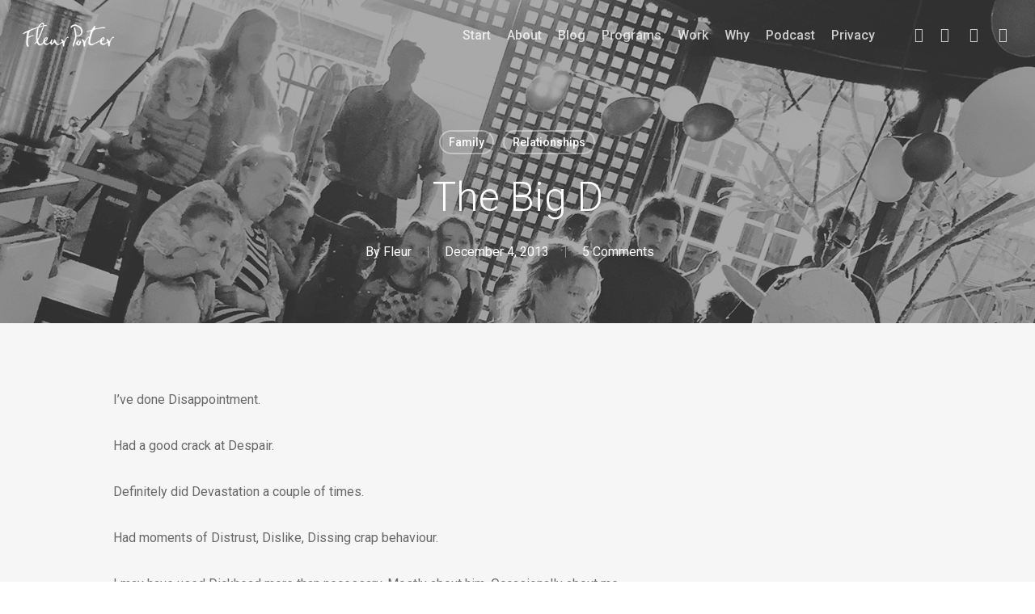

--- FILE ---
content_type: text/html; charset=UTF-8
request_url: https://fleurporter.com/the-big-d/
body_size: 15559
content:
<!-- This page is cached by the Hummingbird Performance plugin v3.9.2 - https://wordpress.org/plugins/hummingbird-performance/. --><!doctype html>
<html lang="en-US" class="no-js">
<head>
	<meta charset="UTF-8">
	<meta name="viewport" content="width=device-width, initial-scale=1, maximum-scale=1, user-scalable=0" /><meta name='robots' content='index, follow, max-image-preview:large, max-snippet:-1, max-video-preview:-1' />
	<style>img:is([sizes="auto" i], [sizes^="auto," i]) { contain-intrinsic-size: 3000px 1500px }</style>
	
	<!-- This site is optimized with the Yoast SEO plugin v23.1 - https://yoast.com/wordpress/plugins/seo/ -->
	<title>The Big D - Fleur Porter</title>
	<link rel="canonical" href="https://fleurporter.com/the-big-d/" />
	<meta property="og:locale" content="en_US" />
	<meta property="og:type" content="article" />
	<meta property="og:title" content="The Big D - Fleur Porter" />
	<meta property="og:description" content="I’ve done Disappointment. Had a good crack at Despair. Definitely did Devastation a couple of times. Had moments of Distrust, Dislike, Dissing crap behaviour. I may have used Dickhead more..." />
	<meta property="og:url" content="https://fleurporter.com/the-big-d/" />
	<meta property="og:site_name" content="Fleur Porter" />
	<meta property="article:publisher" content="https://www.facebook.com/fleurporter.purposecoach" />
	<meta property="article:published_time" content="2013-12-04T13:20:13+00:00" />
	<meta property="article:modified_time" content="2018-06-15T23:21:17+00:00" />
	<meta property="og:image" content="https://fleurporter.com/wp-content/uploads/2013/12/The-Big-D-1.png" />
	<meta property="og:image:width" content="1280" />
	<meta property="og:image:height" content="720" />
	<meta property="og:image:type" content="image/png" />
	<meta name="author" content="Fleur" />
	<meta name="twitter:card" content="summary_large_image" />
	<meta name="twitter:label1" content="Written by" />
	<meta name="twitter:data1" content="Fleur" />
	<meta name="twitter:label2" content="Est. reading time" />
	<meta name="twitter:data2" content="3 minutes" />
	<script type="application/ld+json" class="yoast-schema-graph">{"@context":"https://schema.org","@graph":[{"@type":"Article","@id":"https://fleurporter.com/the-big-d/#article","isPartOf":{"@id":"https://fleurporter.com/the-big-d/"},"author":{"name":"Fleur","@id":"https://fleurporter.com/#/schema/person/a2386415a75d14dbfc2c86e29ffe4a51"},"headline":"The Big D","datePublished":"2013-12-04T13:20:13+00:00","dateModified":"2018-06-15T23:21:17+00:00","mainEntityOfPage":{"@id":"https://fleurporter.com/the-big-d/"},"wordCount":608,"commentCount":5,"publisher":{"@id":"https://fleurporter.com/#organization"},"image":{"@id":"https://fleurporter.com/the-big-d/#primaryimage"},"thumbnailUrl":"https://fleurporter.com/wp-content/uploads/2013/12/The-Big-D-1.png","articleSection":["Family","Relationships"],"inLanguage":"en-US","potentialAction":[{"@type":"CommentAction","name":"Comment","target":["https://fleurporter.com/the-big-d/#respond"]}]},{"@type":"WebPage","@id":"https://fleurporter.com/the-big-d/","url":"https://fleurporter.com/the-big-d/","name":"The Big D - Fleur Porter","isPartOf":{"@id":"https://fleurporter.com/#website"},"primaryImageOfPage":{"@id":"https://fleurporter.com/the-big-d/#primaryimage"},"image":{"@id":"https://fleurporter.com/the-big-d/#primaryimage"},"thumbnailUrl":"https://fleurporter.com/wp-content/uploads/2013/12/The-Big-D-1.png","datePublished":"2013-12-04T13:20:13+00:00","dateModified":"2018-06-15T23:21:17+00:00","breadcrumb":{"@id":"https://fleurporter.com/the-big-d/#breadcrumb"},"inLanguage":"en-US","potentialAction":[{"@type":"ReadAction","target":["https://fleurporter.com/the-big-d/"]}]},{"@type":"ImageObject","inLanguage":"en-US","@id":"https://fleurporter.com/the-big-d/#primaryimage","url":"https://fleurporter.com/wp-content/uploads/2013/12/The-Big-D-1.png","contentUrl":"https://fleurporter.com/wp-content/uploads/2013/12/The-Big-D-1.png","width":1280,"height":720},{"@type":"BreadcrumbList","@id":"https://fleurporter.com/the-big-d/#breadcrumb","itemListElement":[{"@type":"ListItem","position":1,"name":"Home","item":"https://fleurporter.com/"},{"@type":"ListItem","position":2,"name":"Goddamn Motherworker","item":"https://fleurporter.com/goddamn-motherworker/"},{"@type":"ListItem","position":3,"name":"The Big D"}]},{"@type":"WebSite","@id":"https://fleurporter.com/#website","url":"https://fleurporter.com/","name":"Fleur Porter","description":"Life. Relationship. Coach.","publisher":{"@id":"https://fleurporter.com/#organization"},"potentialAction":[{"@type":"SearchAction","target":{"@type":"EntryPoint","urlTemplate":"https://fleurporter.com/?s={search_term_string}"},"query-input":"required name=search_term_string"}],"inLanguage":"en-US"},{"@type":"Organization","@id":"https://fleurporter.com/#organization","name":"Fleur Porter","url":"https://fleurporter.com/","logo":{"@type":"ImageObject","inLanguage":"en-US","@id":"https://fleurporter.com/#/schema/logo/image/","url":"https://fleurporter.com/wp-content/uploads/2016/12/FB-Fleur-1200x621-FP17.jpg","contentUrl":"https://fleurporter.com/wp-content/uploads/2016/12/FB-Fleur-1200x621-FP17.jpg","width":1200,"height":621,"caption":"Fleur Porter"},"image":{"@id":"https://fleurporter.com/#/schema/logo/image/"},"sameAs":["https://www.facebook.com/fleurporter.purposecoach"]},{"@type":"Person","@id":"https://fleurporter.com/#/schema/person/a2386415a75d14dbfc2c86e29ffe4a51","name":"Fleur","image":{"@type":"ImageObject","inLanguage":"en-US","@id":"https://fleurporter.com/#/schema/person/image/","url":"https://secure.gravatar.com/avatar/fcb9af61f7ce7534ec7e4008e9884f5e?s=96&d=mm&r=g","contentUrl":"https://secure.gravatar.com/avatar/fcb9af61f7ce7534ec7e4008e9884f5e?s=96&d=mm&r=g","caption":"Fleur"},"url":"https://fleurporter.com/author/fleur/"}]}</script>
	<!-- / Yoast SEO plugin. -->


<link rel='dns-prefetch' href='//www.googletagmanager.com' />
<link rel='dns-prefetch' href='//fonts.googleapis.com' />
<link rel='dns-prefetch' href='//hb.wpmucdn.com' />
<link href='//hb.wpmucdn.com' rel='preconnect' />
<link href='http://fonts.googleapis.com' rel='preconnect' />
<link href='//fonts.gstatic.com' crossorigin='' rel='preconnect' />
<link rel='stylesheet' id='wp-block-library-css' href='https://fleurporter.com/wp-content/uploads/hummingbird-assets/28df2e7ce0f990873d58d6d312a7761f.css' type='text/css' media='all' />
<style id='classic-theme-styles-inline-css' type='text/css'>
/*! This file is auto-generated */
.wp-block-button__link{color:#fff;background-color:#32373c;border-radius:9999px;box-shadow:none;text-decoration:none;padding:calc(.667em + 2px) calc(1.333em + 2px);font-size:1.125em}.wp-block-file__button{background:#32373c;color:#fff;text-decoration:none}
</style>
<style id='global-styles-inline-css' type='text/css'>
:root{--wp--preset--aspect-ratio--square: 1;--wp--preset--aspect-ratio--4-3: 4/3;--wp--preset--aspect-ratio--3-4: 3/4;--wp--preset--aspect-ratio--3-2: 3/2;--wp--preset--aspect-ratio--2-3: 2/3;--wp--preset--aspect-ratio--16-9: 16/9;--wp--preset--aspect-ratio--9-16: 9/16;--wp--preset--color--black: #000000;--wp--preset--color--cyan-bluish-gray: #abb8c3;--wp--preset--color--white: #ffffff;--wp--preset--color--pale-pink: #f78da7;--wp--preset--color--vivid-red: #cf2e2e;--wp--preset--color--luminous-vivid-orange: #ff6900;--wp--preset--color--luminous-vivid-amber: #fcb900;--wp--preset--color--light-green-cyan: #7bdcb5;--wp--preset--color--vivid-green-cyan: #00d084;--wp--preset--color--pale-cyan-blue: #8ed1fc;--wp--preset--color--vivid-cyan-blue: #0693e3;--wp--preset--color--vivid-purple: #9b51e0;--wp--preset--gradient--vivid-cyan-blue-to-vivid-purple: linear-gradient(135deg,rgba(6,147,227,1) 0%,rgb(155,81,224) 100%);--wp--preset--gradient--light-green-cyan-to-vivid-green-cyan: linear-gradient(135deg,rgb(122,220,180) 0%,rgb(0,208,130) 100%);--wp--preset--gradient--luminous-vivid-amber-to-luminous-vivid-orange: linear-gradient(135deg,rgba(252,185,0,1) 0%,rgba(255,105,0,1) 100%);--wp--preset--gradient--luminous-vivid-orange-to-vivid-red: linear-gradient(135deg,rgba(255,105,0,1) 0%,rgb(207,46,46) 100%);--wp--preset--gradient--very-light-gray-to-cyan-bluish-gray: linear-gradient(135deg,rgb(238,238,238) 0%,rgb(169,184,195) 100%);--wp--preset--gradient--cool-to-warm-spectrum: linear-gradient(135deg,rgb(74,234,220) 0%,rgb(151,120,209) 20%,rgb(207,42,186) 40%,rgb(238,44,130) 60%,rgb(251,105,98) 80%,rgb(254,248,76) 100%);--wp--preset--gradient--blush-light-purple: linear-gradient(135deg,rgb(255,206,236) 0%,rgb(152,150,240) 100%);--wp--preset--gradient--blush-bordeaux: linear-gradient(135deg,rgb(254,205,165) 0%,rgb(254,45,45) 50%,rgb(107,0,62) 100%);--wp--preset--gradient--luminous-dusk: linear-gradient(135deg,rgb(255,203,112) 0%,rgb(199,81,192) 50%,rgb(65,88,208) 100%);--wp--preset--gradient--pale-ocean: linear-gradient(135deg,rgb(255,245,203) 0%,rgb(182,227,212) 50%,rgb(51,167,181) 100%);--wp--preset--gradient--electric-grass: linear-gradient(135deg,rgb(202,248,128) 0%,rgb(113,206,126) 100%);--wp--preset--gradient--midnight: linear-gradient(135deg,rgb(2,3,129) 0%,rgb(40,116,252) 100%);--wp--preset--font-size--small: 13px;--wp--preset--font-size--medium: 20px;--wp--preset--font-size--large: 36px;--wp--preset--font-size--x-large: 42px;--wp--preset--spacing--20: 0.44rem;--wp--preset--spacing--30: 0.67rem;--wp--preset--spacing--40: 1rem;--wp--preset--spacing--50: 1.5rem;--wp--preset--spacing--60: 2.25rem;--wp--preset--spacing--70: 3.38rem;--wp--preset--spacing--80: 5.06rem;--wp--preset--shadow--natural: 6px 6px 9px rgba(0, 0, 0, 0.2);--wp--preset--shadow--deep: 12px 12px 50px rgba(0, 0, 0, 0.4);--wp--preset--shadow--sharp: 6px 6px 0px rgba(0, 0, 0, 0.2);--wp--preset--shadow--outlined: 6px 6px 0px -3px rgba(255, 255, 255, 1), 6px 6px rgba(0, 0, 0, 1);--wp--preset--shadow--crisp: 6px 6px 0px rgba(0, 0, 0, 1);}:where(.is-layout-flex){gap: 0.5em;}:where(.is-layout-grid){gap: 0.5em;}body .is-layout-flex{display: flex;}.is-layout-flex{flex-wrap: wrap;align-items: center;}.is-layout-flex > :is(*, div){margin: 0;}body .is-layout-grid{display: grid;}.is-layout-grid > :is(*, div){margin: 0;}:where(.wp-block-columns.is-layout-flex){gap: 2em;}:where(.wp-block-columns.is-layout-grid){gap: 2em;}:where(.wp-block-post-template.is-layout-flex){gap: 1.25em;}:where(.wp-block-post-template.is-layout-grid){gap: 1.25em;}.has-black-color{color: var(--wp--preset--color--black) !important;}.has-cyan-bluish-gray-color{color: var(--wp--preset--color--cyan-bluish-gray) !important;}.has-white-color{color: var(--wp--preset--color--white) !important;}.has-pale-pink-color{color: var(--wp--preset--color--pale-pink) !important;}.has-vivid-red-color{color: var(--wp--preset--color--vivid-red) !important;}.has-luminous-vivid-orange-color{color: var(--wp--preset--color--luminous-vivid-orange) !important;}.has-luminous-vivid-amber-color{color: var(--wp--preset--color--luminous-vivid-amber) !important;}.has-light-green-cyan-color{color: var(--wp--preset--color--light-green-cyan) !important;}.has-vivid-green-cyan-color{color: var(--wp--preset--color--vivid-green-cyan) !important;}.has-pale-cyan-blue-color{color: var(--wp--preset--color--pale-cyan-blue) !important;}.has-vivid-cyan-blue-color{color: var(--wp--preset--color--vivid-cyan-blue) !important;}.has-vivid-purple-color{color: var(--wp--preset--color--vivid-purple) !important;}.has-black-background-color{background-color: var(--wp--preset--color--black) !important;}.has-cyan-bluish-gray-background-color{background-color: var(--wp--preset--color--cyan-bluish-gray) !important;}.has-white-background-color{background-color: var(--wp--preset--color--white) !important;}.has-pale-pink-background-color{background-color: var(--wp--preset--color--pale-pink) !important;}.has-vivid-red-background-color{background-color: var(--wp--preset--color--vivid-red) !important;}.has-luminous-vivid-orange-background-color{background-color: var(--wp--preset--color--luminous-vivid-orange) !important;}.has-luminous-vivid-amber-background-color{background-color: var(--wp--preset--color--luminous-vivid-amber) !important;}.has-light-green-cyan-background-color{background-color: var(--wp--preset--color--light-green-cyan) !important;}.has-vivid-green-cyan-background-color{background-color: var(--wp--preset--color--vivid-green-cyan) !important;}.has-pale-cyan-blue-background-color{background-color: var(--wp--preset--color--pale-cyan-blue) !important;}.has-vivid-cyan-blue-background-color{background-color: var(--wp--preset--color--vivid-cyan-blue) !important;}.has-vivid-purple-background-color{background-color: var(--wp--preset--color--vivid-purple) !important;}.has-black-border-color{border-color: var(--wp--preset--color--black) !important;}.has-cyan-bluish-gray-border-color{border-color: var(--wp--preset--color--cyan-bluish-gray) !important;}.has-white-border-color{border-color: var(--wp--preset--color--white) !important;}.has-pale-pink-border-color{border-color: var(--wp--preset--color--pale-pink) !important;}.has-vivid-red-border-color{border-color: var(--wp--preset--color--vivid-red) !important;}.has-luminous-vivid-orange-border-color{border-color: var(--wp--preset--color--luminous-vivid-orange) !important;}.has-luminous-vivid-amber-border-color{border-color: var(--wp--preset--color--luminous-vivid-amber) !important;}.has-light-green-cyan-border-color{border-color: var(--wp--preset--color--light-green-cyan) !important;}.has-vivid-green-cyan-border-color{border-color: var(--wp--preset--color--vivid-green-cyan) !important;}.has-pale-cyan-blue-border-color{border-color: var(--wp--preset--color--pale-cyan-blue) !important;}.has-vivid-cyan-blue-border-color{border-color: var(--wp--preset--color--vivid-cyan-blue) !important;}.has-vivid-purple-border-color{border-color: var(--wp--preset--color--vivid-purple) !important;}.has-vivid-cyan-blue-to-vivid-purple-gradient-background{background: var(--wp--preset--gradient--vivid-cyan-blue-to-vivid-purple) !important;}.has-light-green-cyan-to-vivid-green-cyan-gradient-background{background: var(--wp--preset--gradient--light-green-cyan-to-vivid-green-cyan) !important;}.has-luminous-vivid-amber-to-luminous-vivid-orange-gradient-background{background: var(--wp--preset--gradient--luminous-vivid-amber-to-luminous-vivid-orange) !important;}.has-luminous-vivid-orange-to-vivid-red-gradient-background{background: var(--wp--preset--gradient--luminous-vivid-orange-to-vivid-red) !important;}.has-very-light-gray-to-cyan-bluish-gray-gradient-background{background: var(--wp--preset--gradient--very-light-gray-to-cyan-bluish-gray) !important;}.has-cool-to-warm-spectrum-gradient-background{background: var(--wp--preset--gradient--cool-to-warm-spectrum) !important;}.has-blush-light-purple-gradient-background{background: var(--wp--preset--gradient--blush-light-purple) !important;}.has-blush-bordeaux-gradient-background{background: var(--wp--preset--gradient--blush-bordeaux) !important;}.has-luminous-dusk-gradient-background{background: var(--wp--preset--gradient--luminous-dusk) !important;}.has-pale-ocean-gradient-background{background: var(--wp--preset--gradient--pale-ocean) !important;}.has-electric-grass-gradient-background{background: var(--wp--preset--gradient--electric-grass) !important;}.has-midnight-gradient-background{background: var(--wp--preset--gradient--midnight) !important;}.has-small-font-size{font-size: var(--wp--preset--font-size--small) !important;}.has-medium-font-size{font-size: var(--wp--preset--font-size--medium) !important;}.has-large-font-size{font-size: var(--wp--preset--font-size--large) !important;}.has-x-large-font-size{font-size: var(--wp--preset--font-size--x-large) !important;}
:where(.wp-block-post-template.is-layout-flex){gap: 1.25em;}:where(.wp-block-post-template.is-layout-grid){gap: 1.25em;}
:where(.wp-block-columns.is-layout-flex){gap: 2em;}:where(.wp-block-columns.is-layout-grid){gap: 2em;}
:root :where(.wp-block-pullquote){font-size: 1.5em;line-height: 1.6;}
</style>
<link rel='stylesheet' id='wphb-1-css' href='https://fleurporter.com/wp-content/uploads/hummingbird-assets/1990ffcedcf593172caef53c0146f262.css' type='text/css' media='all' />
<style id='wphb-1-inline-css' type='text/css'>
html:not(.page-trans-loaded) { background-color: #ffffff; }
</style>
<link rel="preload" as="style" href="https://fonts.googleapis.com/css?family=Open+Sans%3A300%2C400%2C600%2C700&#038;subset=latin%2Clatin-ext" /><link rel='stylesheet' id='nectar_default_font_open_sans-css' href='https://fonts.googleapis.com/css?family=Open+Sans%3A300%2C400%2C600%2C700&#038;subset=latin%2Clatin-ext' type='text/css' media='print' onload='this.media=&#34;all&#34;' />
<link rel='stylesheet' id='wphb-2-css' href='https://fleurporter.com/wp-content/uploads/hummingbird-assets/587130499e05168416209fd055a453ef.css' type='text/css' media='all' />
<style id='wphb-2-inline-css' type='text/css'>
#page-header-bg[data-post-hs="default_minimal"] .inner-wrap{text-align:center}#page-header-bg[data-post-hs="default_minimal"] .inner-wrap >a,.material #page-header-bg.fullscreen-header .inner-wrap >a{color:#fff;font-weight:600;border:var(--nectar-border-thickness) solid rgba(255,255,255,0.4);padding:4px 10px;margin:5px 6px 0 5px;display:inline-block;transition:all 0.2s ease;-webkit-transition:all 0.2s ease;font-size:14px;line-height:18px}body.material #page-header-bg.fullscreen-header .inner-wrap >a{margin-bottom:15px;}body.material #page-header-bg.fullscreen-header .inner-wrap >a{border:none;padding:6px 10px}body[data-button-style^="rounded"] #page-header-bg[data-post-hs="default_minimal"] .inner-wrap >a,body[data-button-style^="rounded"].material #page-header-bg.fullscreen-header .inner-wrap >a{border-radius:100px}body.single [data-post-hs="default_minimal"] #single-below-header span,body.single .heading-title[data-header-style="default_minimal"] #single-below-header span{line-height:14px;}#page-header-bg[data-post-hs="default_minimal"] #single-below-header{text-align:center;position:relative;z-index:100}#page-header-bg[data-post-hs="default_minimal"] #single-below-header span{float:none;display:inline-block}#page-header-bg[data-post-hs="default_minimal"] .inner-wrap >a:hover,#page-header-bg[data-post-hs="default_minimal"] .inner-wrap >a:focus{border-color:transparent}#page-header-bg.fullscreen-header .avatar,#page-header-bg[data-post-hs="default_minimal"] .avatar{border-radius:100%}#page-header-bg.fullscreen-header .meta-author span,#page-header-bg[data-post-hs="default_minimal"] .meta-author span{display:block}#page-header-bg.fullscreen-header .meta-author img{margin-bottom:0;height:50px;width:auto}#page-header-bg[data-post-hs="default_minimal"] .meta-author img{margin-bottom:0;height:40px;width:auto}#page-header-bg[data-post-hs="default_minimal"] .author-section{position:absolute;bottom:30px}#page-header-bg.fullscreen-header .meta-author,#page-header-bg[data-post-hs="default_minimal"] .meta-author{font-size:18px}#page-header-bg.fullscreen-header .author-section .meta-date,#page-header-bg[data-post-hs="default_minimal"] .author-section .meta-date{font-size:12px;color:rgba(255,255,255,0.8)}#page-header-bg.fullscreen-header .author-section .meta-date i{font-size:12px}#page-header-bg[data-post-hs="default_minimal"] .author-section .meta-date i{font-size:11px;line-height:14px}#page-header-bg[data-post-hs="default_minimal"] .author-section .avatar-post-info{position:relative;top:-5px}#page-header-bg.fullscreen-header .author-section a,#page-header-bg[data-post-hs="default_minimal"] .author-section a{display:block;margin-bottom:-2px}#page-header-bg[data-post-hs="default_minimal"] .author-section a{font-size:14px;line-height:14px}#page-header-bg.fullscreen-header .author-section a:hover,#page-header-bg[data-post-hs="default_minimal"] .author-section a:hover{color:rgba(255,255,255,0.85)!important}#page-header-bg.fullscreen-header .author-section,#page-header-bg[data-post-hs="default_minimal"] .author-section{width:100%;z-index:10;text-align:center}#page-header-bg.fullscreen-header .author-section{margin-top:25px;}#page-header-bg.fullscreen-header .author-section span,#page-header-bg[data-post-hs="default_minimal"] .author-section span{padding-left:0;line-height:20px;font-size:20px}#page-header-bg.fullscreen-header .author-section .avatar-post-info,#page-header-bg[data-post-hs="default_minimal"] .author-section .avatar-post-info{margin-left:10px}#page-header-bg.fullscreen-header .author-section .avatar-post-info,#page-header-bg.fullscreen-header .author-section .meta-author,#page-header-bg[data-post-hs="default_minimal"] .author-section .avatar-post-info,#page-header-bg[data-post-hs="default_minimal"] .author-section .meta-author{text-align:left;display:inline-block;top:9px}@media only screen and (min-width :690px) and (max-width :999px){body.single-post #page-header-bg[data-post-hs="default_minimal"]{padding-top:10%;padding-bottom:10%;}}@media only screen and (max-width :690px){#ajax-content-wrap #page-header-bg[data-post-hs="default_minimal"] #single-below-header span:not(.rich-snippet-hidden),#ajax-content-wrap .row.heading-title[data-header-style="default_minimal"] .col.section-title span.meta-category{display:inline-block;}.container-wrap[data-remove-post-comment-number="0"][data-remove-post-author="0"][data-remove-post-date="0"] .heading-title[data-header-style="default_minimal"] #single-below-header > span,#page-header-bg[data-post-hs="default_minimal"] .span_6[data-remove-post-comment-number="0"][data-remove-post-author="0"][data-remove-post-date="0"] #single-below-header > span{padding:0 8px;}.container-wrap[data-remove-post-comment-number="0"][data-remove-post-author="0"][data-remove-post-date="0"] .heading-title[data-header-style="default_minimal"] #single-below-header span,#page-header-bg[data-post-hs="default_minimal"] .span_6[data-remove-post-comment-number="0"][data-remove-post-author="0"][data-remove-post-date="0"] #single-below-header span{font-size:13px;line-height:10px;}.material #page-header-bg.fullscreen-header .author-section{margin-top:5px;}#page-header-bg.fullscreen-header .author-section{bottom:20px;}#page-header-bg.fullscreen-header .author-section .meta-date:not(.updated){margin-top:-4px;display:block;}#page-header-bg.fullscreen-header .author-section .avatar-post-info{margin:10px 0 0 0;}}#page-header-bg h1,#page-header-bg .subheader,.nectar-box-roll .overlaid-content h1,.nectar-box-roll .overlaid-content .subheader,#page-header-bg #portfolio-nav a i,body .section-title #portfolio-nav a:hover i,.page-header-no-bg h1,.page-header-no-bg span,#page-header-bg #portfolio-nav a i,#page-header-bg span,#page-header-bg #single-below-header a:hover,#page-header-bg #single-below-header a:focus,#page-header-bg.fullscreen-header .author-section a{color:#ffffff!important;}body #page-header-bg .pinterest-share i,body #page-header-bg .facebook-share i,body #page-header-bg .linkedin-share i,body #page-header-bg .twitter-share i,body #page-header-bg .google-plus-share i,body #page-header-bg .icon-salient-heart,body #page-header-bg .icon-salient-heart-2{color:#ffffff;}#page-header-bg[data-post-hs="default_minimal"] .inner-wrap > a:not(:hover){color:#ffffff;border-color:rgba(255,255,255,0.4);}.single #page-header-bg #single-below-header > span{border-color:rgba(255,255,255,0.4);}body .section-title #portfolio-nav a:hover i{opacity:0.75;}.single #page-header-bg .blog-title #single-meta .nectar-social.hover > div a,.single #page-header-bg .blog-title #single-meta > div a,.single #page-header-bg .blog-title #single-meta ul .n-shortcode a,#page-header-bg .blog-title #single-meta .nectar-social.hover .share-btn{border-color:rgba(255,255,255,0.4);}.single #page-header-bg .blog-title #single-meta .nectar-social.hover > div a:hover,#page-header-bg .blog-title #single-meta .nectar-social.hover .share-btn:hover,.single #page-header-bg .blog-title #single-meta div > a:hover,.single #page-header-bg .blog-title #single-meta ul .n-shortcode a:hover,.single #page-header-bg .blog-title #single-meta ul li:not(.meta-share-count):hover > a{border-color:rgba(255,255,255,1);}.single #page-header-bg #single-meta div span,.single #page-header-bg #single-meta > div a,.single #page-header-bg #single-meta > div i{color:#ffffff!important;}.single #page-header-bg #single-meta ul .meta-share-count .nectar-social a i{color:rgba(255,255,255,0.7)!important;}.single #page-header-bg #single-meta ul .meta-share-count .nectar-social a:hover i{color:rgba(255,255,255,1)!important;}.no-rgba #header-space{display:none;}@media only screen and (max-width:999px){body #header-space[data-header-mobile-fixed="1"]{display:none;}#header-outer[data-mobile-fixed="false"]{position:absolute;}}@media only screen and (max-width:999px){body:not(.nectar-no-flex-height) #header-space[data-secondary-header-display="full"]:not([data-header-mobile-fixed="false"]){display:block!important;margin-bottom:-50px;}#header-space[data-secondary-header-display="full"][data-header-mobile-fixed="false"]{display:none;}}@media only screen and (min-width:1000px){#header-space{display:none;}.nectar-slider-wrap.first-section,.parallax_slider_outer.first-section,.full-width-content.first-section,.parallax_slider_outer.first-section .swiper-slide .content,.nectar-slider-wrap.first-section .swiper-slide .content,#page-header-bg,.nder-page-header,#page-header-wrap,.full-width-section.first-section{margin-top:0!important;}body #page-header-bg,body #page-header-wrap{height:86px;}body #search-outer{z-index:100000;}}@media only screen and (min-width:1000px){#page-header-wrap.fullscreen-header,#page-header-wrap.fullscreen-header #page-header-bg,html:not(.nectar-box-roll-loaded) .nectar-box-roll > #page-header-bg.fullscreen-header,.nectar_fullscreen_zoom_recent_projects,#nectar_fullscreen_rows:not(.afterLoaded) > div{height:100vh;}.wpb_row.vc_row-o-full-height.top-level,.wpb_row.vc_row-o-full-height.top-level > .col.span_12{min-height:100vh;}#page-header-bg[data-alignment-v="middle"] .span_6 .inner-wrap,#page-header-bg[data-alignment-v="top"] .span_6 .inner-wrap,.blog-archive-header.color-bg .container{padding-top:83px;}#page-header-wrap.container #page-header-bg .span_6 .inner-wrap{padding-top:0;}.nectar-slider-wrap[data-fullscreen="true"]:not(.loaded),.nectar-slider-wrap[data-fullscreen="true"]:not(.loaded) .swiper-container{height:calc(100vh + 2px)!important;}.admin-bar .nectar-slider-wrap[data-fullscreen="true"]:not(.loaded),.admin-bar .nectar-slider-wrap[data-fullscreen="true"]:not(.loaded) .swiper-container{height:calc(100vh - 30px)!important;}}@media only screen and (max-width:999px){#page-header-bg[data-alignment-v="middle"]:not(.fullscreen-header) .span_6 .inner-wrap,#page-header-bg[data-alignment-v="top"] .span_6 .inner-wrap,.blog-archive-header.color-bg .container{padding-top:49px;}.vc_row.top-level.full-width-section:not(.full-width-ns) > .span_12,#page-header-bg[data-alignment-v="bottom"] .span_6 .inner-wrap{padding-top:24px;}}@media only screen and (max-width:690px){.vc_row.top-level.full-width-section:not(.full-width-ns) > .span_12{padding-top:49px;}.vc_row.top-level.full-width-content .nectar-recent-posts-single_featured .recent-post-container > .inner-wrap{padding-top:24px;}}@media only screen and (max-width:999px){.full-width-ns .nectar-slider-wrap .swiper-slide[data-y-pos="middle"] .content,.full-width-ns .nectar-slider-wrap .swiper-slide[data-y-pos="top"] .content{padding-top:30px;}}@media only screen and (max-width:999px){.using-mobile-browser #nectar_fullscreen_rows:not(.afterLoaded):not([data-mobile-disable="on"]) > div{height:calc(100vh - 76px);}.using-mobile-browser .wpb_row.vc_row-o-full-height.top-level,.using-mobile-browser .wpb_row.vc_row-o-full-height.top-level > .col.span_12,[data-permanent-transparent="1"].using-mobile-browser .wpb_row.vc_row-o-full-height.top-level,[data-permanent-transparent="1"].using-mobile-browser .wpb_row.vc_row-o-full-height.top-level > .col.span_12{min-height:calc(100vh - 76px);}html:not(.nectar-box-roll-loaded) .nectar-box-roll > #page-header-bg.fullscreen-header,.nectar_fullscreen_zoom_recent_projects,.nectar-slider-wrap[data-fullscreen="true"]:not(.loaded),.nectar-slider-wrap[data-fullscreen="true"]:not(.loaded) .swiper-container,#nectar_fullscreen_rows:not(.afterLoaded):not([data-mobile-disable="on"]) > div{height:calc(100vh - 1px);}.wpb_row.vc_row-o-full-height.top-level,.wpb_row.vc_row-o-full-height.top-level > .col.span_12{min-height:calc(100vh - 1px);}body[data-transparent-header="false"] #ajax-content-wrap.no-scroll{min-height:calc(100vh - 1px);height:calc(100vh - 1px);}}.screen-reader-text,.nectar-skip-to-content:not(:focus){border:0;clip:rect(1px,1px,1px,1px);clip-path:inset(50%);height:1px;margin:-1px;overflow:hidden;padding:0;position:absolute!important;width:1px;word-wrap:normal!important;}.row .col img:not([srcset]){width:auto;}.row .col img.img-with-animation.nectar-lazy:not([srcset]){width:100%;}
._button-wrapper  {
    margin-top: 20px;
}
</style>
<link rel="preload" as="style" href="https://fonts.googleapis.com/css?family=Roboto%3A500%2C400%2C300&#038;subset=latin&#038;ver=6.7.4" /><link rel='stylesheet' id='redux-google-fonts-salient_redux-css' href='https://fonts.googleapis.com/css?family=Roboto%3A500%2C400%2C300&#038;subset=latin&#038;ver=6.7.4' type='text/css' media='print' onload='this.media=&#34;all&#34;' />
<script type="text/javascript" src="https://fleurporter.com/wp-content/uploads/hummingbird-assets/757fcdcd7dcfa0118c54600d6632e58f.js" id="wphb-3-js"></script>

<!-- Google tag (gtag.js) snippet added by Site Kit -->

<!-- Google Analytics snippet added by Site Kit -->
<script type="text/javascript" src="https://www.googletagmanager.com/gtag/js?id=GT-M6QMBVM" id="google_gtagjs-js" async></script>
<script type="text/javascript" id="google_gtagjs-js-after">
/* <![CDATA[ */
window.dataLayer = window.dataLayer || [];function gtag(){dataLayer.push(arguments);}
gtag("set","linker",{"domains":["fleurporter.com"]});
gtag("js", new Date());
gtag("set", "developer_id.dZTNiMT", true);
gtag("config", "GT-M6QMBVM");
/* ]]> */
</script>

<!-- End Google tag (gtag.js) snippet added by Site Kit -->
<link rel="https://api.w.org/" href="https://fleurporter.com/wp-json/" /><link rel="alternate" title="JSON" type="application/json" href="https://fleurporter.com/wp-json/wp/v2/posts/1677" /><link rel="EditURI" type="application/rsd+xml" title="RSD" href="https://fleurporter.com/xmlrpc.php?rsd" />
<meta name="generator" content="WordPress 6.7.4" />
<link rel='shortlink' href='https://fleurporter.com/?p=1677' />
<link rel="alternate" title="oEmbed (JSON)" type="application/json+oembed" href="https://fleurporter.com/wp-json/oembed/1.0/embed?url=https%3A%2F%2Ffleurporter.com%2Fthe-big-d%2F" />
<link rel="alternate" title="oEmbed (XML)" type="text/xml+oembed" href="https://fleurporter.com/wp-json/oembed/1.0/embed?url=https%3A%2F%2Ffleurporter.com%2Fthe-big-d%2F&#038;format=xml" />
<meta name="generator" content="Site Kit by Google 1.132.0" />		<script>
			document.documentElement.className = document.documentElement.className.replace('no-js', 'js');
		</script>
				<style>
			.no-js img.lazyload {
				display: none;
			}

			figure.wp-block-image img.lazyloading {
				min-width: 150px;
			}

						.lazyload, .lazyloading {
				opacity: 0;
			}

			.lazyloaded {
				opacity: 1;
				transition: opacity 400ms;
				transition-delay: 0ms;
			}

					</style>
		<script type="text/javascript"> var root = document.getElementsByTagName( "html" )[0]; root.setAttribute( "class", "js" ); </script><meta name="generator" content="Powered by WPBakery Page Builder - drag and drop page builder for WordPress."/>
<link rel="icon" href="https://fleurporter.com/wp-content/uploads/2017/03/cropped-chicken1600-32x32.png" sizes="32x32" />
<link rel="icon" href="https://fleurporter.com/wp-content/uploads/2017/03/cropped-chicken1600-192x192.png" sizes="192x192" />
<link rel="apple-touch-icon" href="https://fleurporter.com/wp-content/uploads/2017/03/cropped-chicken1600-180x180.png" />
<meta name="msapplication-TileImage" content="https://fleurporter.com/wp-content/uploads/2017/03/cropped-chicken1600-270x270.png" />
<noscript><style> .wpb_animate_when_almost_visible { opacity: 1; }</style></noscript></head><body class="post-template-default single single-post postid-1677 single-format-standard ascend wpb-js-composer js-comp-ver-6.13.1 vc_responsive" data-footer-reveal="false" data-footer-reveal-shadow="none" data-header-format="default" data-body-border="off" data-boxed-style="" data-header-breakpoint="1000" data-dropdown-style="minimal" data-cae="easeOutQuint" data-cad="950" data-megamenu-width="contained" data-aie="none" data-ls="magnific" data-apte="center_mask_reveal" data-hhun="0" data-fancy-form-rcs="1" data-form-style="default" data-form-submit="regular" data-is="minimal" data-button-style="rounded" data-user-account-button="false" data-flex-cols="true" data-col-gap="default" data-header-inherit-rc="false" data-header-search="false" data-animated-anchors="true" data-ajax-transitions="true" data-full-width-header="true" data-slide-out-widget-area="true" data-slide-out-widget-area-style="slide-out-from-right" data-user-set-ocm="off" data-loading-animation="none" data-bg-header="true" data-responsive="1" data-ext-responsive="true" data-ext-padding="90" data-header-resize="1" data-header-color="light" data-cart="false" data-remove-m-parallax="" data-remove-m-video-bgs="" data-m-animate="0" data-force-header-trans-color="light" data-smooth-scrolling="0" data-permanent-transparent="false" >
	
	<script type="text/javascript">
	 (function(window, document) {

		 if(navigator.userAgent.match(/(Android|iPod|iPhone|iPad|BlackBerry|IEMobile|Opera Mini)/)) {
			 document.body.className += " using-mobile-browser mobile ";
		 }

		 if( !("ontouchstart" in window) ) {

			 var body = document.querySelector("body");
			 var winW = window.innerWidth;
			 var bodyW = body.clientWidth;

			 if (winW > bodyW + 4) {
				 body.setAttribute("style", "--scroll-bar-w: " + (winW - bodyW - 4) + "px");
			 } else {
				 body.setAttribute("style", "--scroll-bar-w: 0px");
			 }
		 }

	 })(window, document);
   </script><a href="#ajax-content-wrap" class="nectar-skip-to-content">Skip to main content</a><div id="ajax-loading-screen" data-disable-mobile="1" data-disable-fade-on-click="0" data-effect="center_mask_reveal" data-method="standard"><span class="mask-top"></span><span class="mask-right"></span><span class="mask-bottom"></span><span class="mask-left"></span></div>	
	<div id="header-space"  data-header-mobile-fixed='1'></div> 
	
		<div id="header-outer" data-has-menu="true" data-has-buttons="no" data-header-button_style="default" data-using-pr-menu="false" data-mobile-fixed="1" data-ptnm="false" data-lhe="default" data-user-set-bg="#ffffff" data-format="default" data-permanent-transparent="false" data-megamenu-rt="0" data-remove-fixed="0" data-header-resize="1" data-cart="false" data-transparency-option="" data-box-shadow="small" data-shrink-num="6" data-using-secondary="0" data-using-logo="1" data-logo-height="30" data-m-logo-height="24" data-padding="28" data-full-width="true" data-condense="false" data-transparent-header="true" data-transparent-shadow-helper="false" data-remove-border="true" class="transparent">
		
<header id="top">
	<div class="container">
		<div class="row">
			<div class="col span_3">
								<a id="logo" href="https://fleurporter.com" data-supplied-ml-starting-dark="false" data-supplied-ml-starting="false" data-supplied-ml="false" >
					<img class="stnd skip-lazy default-logo" width="150" height="40" alt="Fleur Porter" src="https://fleurporter.com/wp-content/uploads/2016/12/Fleur-Porter_Logo_Black.png" srcset="https://fleurporter.com/wp-content/uploads/2016/12/Fleur-Porter_Logo_Black.png 1x, https://fleurporter.com/wp-content/uploads/2016/12/Fleur-Porter_Logo_Black_Retina.png 2x" /><img class="starting-logo skip-lazy default-logo" width="150" height="40" alt="Fleur Porter" src="https://fleurporter.com/wp-content/uploads/2016/12/Fleur-Porter_Logo_White.png" srcset="https://fleurporter.com/wp-content/uploads/2016/12/Fleur-Porter_Logo_White.png 1x, https://fleurporter.com/wp-content/uploads/2016/12/Fleur-Porter_Logo_White_Retina.png 2x" /><img class="starting-logo dark-version skip-lazy default-logo" width="150" height="40" alt="Fleur Porter" src="https://fleurporter.com/wp-content/uploads/2016/12/Fleur-Porter_Logo_Black.png" srcset="https://fleurporter.com/wp-content/uploads/2016/12/Fleur-Porter_Logo_Black.png 1x, https://fleurporter.com/wp-content/uploads/2016/12/Fleur-Porter_Logo_Black_Retina.png 2x" />				</a>
							</div><!--/span_3-->

			<div class="col span_9 col_last">
									<div class="nectar-mobile-only mobile-header"><div class="inner"></div></div>
													<div class="slide-out-widget-area-toggle mobile-icon slide-out-from-right" data-custom-color="false" data-icon-animation="simple-transform">
						<div> <a href="#sidewidgetarea" role="button" aria-label="Navigation Menu" aria-expanded="false" class="closed">
							<span class="screen-reader-text">Menu</span><span aria-hidden="true"> <i class="lines-button x2"> <i class="lines"></i> </i> </span>
						</a></div>
					</div>
				
									<nav>
													<ul class="sf-menu">
								<li id="menu-item-765" class="menu-item menu-item-type-post_type menu-item-object-page menu-item-home nectar-regular-menu-item menu-item-765"><a href="https://fleurporter.com/"><span class="menu-title-text">Start</span></a></li>
<li id="menu-item-781" class="menu-item menu-item-type-post_type menu-item-object-page nectar-regular-menu-item menu-item-781"><a href="https://fleurporter.com/about-me/"><span class="menu-title-text">About</span></a></li>
<li id="menu-item-50" class="menu-item menu-item-type-post_type menu-item-object-page current_page_parent nectar-regular-menu-item menu-item-50"><a href="https://fleurporter.com/goddamn-motherworker/"><span class="menu-title-text">Blog</span></a></li>
<li id="menu-item-1340" class="menu-item menu-item-type-post_type menu-item-object-page nectar-regular-menu-item menu-item-1340"><a href="https://fleurporter.com/start/programs/"><span class="menu-title-text">Programs</span></a></li>
<li id="menu-item-818" class="menu-item menu-item-type-post_type menu-item-object-page nectar-regular-menu-item menu-item-818"><a href="https://fleurporter.com/work-with-me/"><span class="menu-title-text">Work</span></a></li>
<li id="menu-item-953" class="menu-item menu-item-type-post_type menu-item-object-page nectar-regular-menu-item menu-item-953"><a href="https://fleurporter.com/why-work-with-me/"><span class="menu-title-text">Why</span></a></li>
<li id="menu-item-2569" class="menu-item menu-item-type-post_type menu-item-object-page nectar-regular-menu-item menu-item-2569"><a href="https://fleurporter.com/podcast/"><span class="menu-title-text">Podcast</span></a></li>
<li id="menu-item-1341" class="menu-item menu-item-type-post_type menu-item-object-page nectar-regular-menu-item menu-item-1341"><a href="https://fleurporter.com/privacy-policy/"><span class="menu-title-text">Privacy</span></a></li>
<li id="social-in-menu" class="button_social_group"><a target="_blank" rel="noopener" href="https://www.facebook.com/fleurporter.purposecoach/"><span class="screen-reader-text">facebook</span><i class="fa fa-facebook" aria-hidden="true"></i> </a><a target="_blank" rel="noopener" href="https://www.linkedin.com/in/fleurporter/"><span class="screen-reader-text">linkedin</span><i class="fa fa-linkedin" aria-hidden="true"></i> </a><a target="_blank" rel="noopener" href="https://www.youtube.com/channel/UCDgPPxpqS2ImNLhzjfv_tNQ"><span class="screen-reader-text">youtube</span><i class="fa fa-youtube-play" aria-hidden="true"></i> </a><a target="_blank" rel="noopener" href="https://www.instagram.com/fleurporter/"><span class="screen-reader-text">instagram</span><i class="fa fa-instagram" aria-hidden="true"></i> </a></li>							</ul>
													<ul class="buttons sf-menu" data-user-set-ocm="off">

								
							</ul>
						
					</nav>

					
				</div><!--/span_9-->

				
			</div><!--/row-->
					</div><!--/container-->
	</header>		
	</div>
	
<div id="search-outer" class="nectar">
	<div id="search">
		<div class="container">
			 <div id="search-box">
				 <div class="inner-wrap">
					 <div class="col span_12">
						  <form role="search" action="https://fleurporter.com/" method="GET">
															<input type="text" name="s" id="s" value="Start Typing..." aria-label="Search" data-placeholder="Start Typing..." />
							
						
												</form>
					</div><!--/span_12-->
				</div><!--/inner-wrap-->
			 </div><!--/search-box-->
			 <div id="close"><a href="#"><span class="screen-reader-text">Close Search</span>
				<span class="icon-salient-x" aria-hidden="true"></span>				 </a></div>
		 </div><!--/container-->
	</div><!--/search-->
</div><!--/search-outer-->
	<div id="ajax-content-wrap">
<div id="page-header-wrap" data-animate-in-effect="none" data-midnight="light" class="" style="height: 400px;"><div id="page-header-bg" class=" hentry" data-post-hs="default_minimal" data-padding-amt="normal" data-animate-in-effect="none" data-midnight="light" data-text-effect="" data-bg-pos="top" data-alignment="left" data-alignment-v="middle" data-parallax="0" data-height="400"  style="height:400px;">					<div class="page-header-bg-image-wrap" id="nectar-page-header-p-wrap" data-parallax-speed="fast">
						<div class="page-header-bg-image lazyload" style="background-image:inherit;" data-bg-image="url(https://fleurporter.com/wp-content/uploads/2013/12/The-Big-D-1.png)"></div>
					</div> 
				<div class="container"><img loading="lazy" class="hidden-social-img lazyload" data-src="https://fleurporter.com/wp-content/uploads/2013/12/The-Big-D-1.png" alt="The Big D" style="--smush-placeholder-width: 1280px; --smush-placeholder-aspect-ratio: 1280/720;display: none;" src="[data-uri]" /><noscript><img loading="lazy" class="hidden-social-img" src="https://fleurporter.com/wp-content/uploads/2013/12/The-Big-D-1.png" alt="The Big D" style="display: none;" /></noscript>
					<div class="row">
						<div class="col span_6 section-title blog-title" data-remove-post-date="0" data-remove-post-author="0" data-remove-post-comment-number="0">
							<div class="inner-wrap">

								<a class="family" href="https://fleurporter.com/category/family/">Family</a><a class="family relationships" href="https://fleurporter.com/category/relationships/">Relationships</a>
								<h1 class="entry-title">The Big D</h1>

								

																	<div id="single-below-header" data-hide-on-mobile="false">
										<span class="meta-author vcard author"><span class="fn"><span class="author-leading">By</span> <a href="https://fleurporter.com/author/fleur/" title="Posts by Fleur" rel="author">Fleur</a></span></span><span class="meta-date date published">December 4, 2013</span><span class="meta-date date updated rich-snippet-hidden">June 16th, 2018</span><span class="meta-comment-count"><a href="https://fleurporter.com/the-big-d/#comments">5 Comments</a></span>									</div><!--/single-below-header-->
						
											</div>

				</div><!--/section-title-->
							</div><!--/row-->

			


			</div>
</div>

</div>

<div class="container-wrap no-sidebar" data-midnight="dark" data-remove-post-date="0" data-remove-post-author="0" data-remove-post-comment-number="0">
	<div class="container main-content">

		
		<div class="row">

			
			<div class="post-area col  span_12 col_last" role="main">

			
<article id="post-1677" class="post-1677 post type-post status-publish format-standard has-post-thumbnail category-family category-relationships">
  
  <div class="inner-wrap">

		<div class="post-content" data-hide-featured-media="1">
      
        <div class="content-inner"><p>I’ve done Disappointment.</p>
<p>Had a good crack at Despair.</p>
<p>Definitely did Devastation a couple of times.</p>
<p>Had moments of Distrust, Dislike, Dissing crap behaviour.</p>
<p>I may have used Dickhead more than necessary. Mostly about him. Occasionally about me.</p>
<p>Hit him with a Diatribe of opinions many times. I didn’t ever seem to master a way to communicate what I really felt or thought or wanted though.</p>
<p>We got Divorced last Friday.</p>
<p>Given everything that happened when we were married and everything afterwards, it was a total non-event. The Court rang while I was doing kindy pick-up, put me on speaker phone, asked if all the facts were correct, confirmed I wanted to proceed, and then granted me a Divorce. The only hairy bit was when all the kids got out and Miss 5 started running towards me with all the news of her day and I had to wave her away to play so I could sound formal enough for the formal proceedings.</p>
<p>When I told him on Saturday that it was done he went really quiet. He knew all about it, but is not one for details, so had forgotten. His quietness bothered me, although we have been separated for 3 and a half years, and there is nothing about the relationship I miss or want back, I felt bothered that he went quiet. I want to him to happy and he doesn&#8217;t seem to be happy. And then what comes up in me is (to be totally honest here) I feel sorry for him (and he would hate that!), and I don’t like that I feel that. I think it&#8217;s because I’m OK, and my life is moving on, and full of beautiful people and opportunities, and he’s at 3.5 years ago, and that’s really Disappointing. At least I’m not 3.5 years ago. Phew for that. What doesn’t kill you makes you stronger and all that. Phew. I still want him to be more than he is though. Happier. Not for me anymore, but for our kids. And that’s not really getting me anywhere.  Sympathy for your ex-husband sure don’t make him get up and get on with it. Sympathy for your husband? I’d suggest you find a way around it, because there’s no way forward with it.</p>
<p>I didn’t ever plan to be divorced. A divorcee in fact. Someone&#8217;s ex-wife. But then, I didn&#8217;t plan a lot of things&#8230;..</p>
<p>It doesn’t actually feel any different than it did last Thursday. I think I thought that it would “feel” like something. It just felt like letting go, but not of something particularly hard or heavy. It did make me realise though that you can’t ever put things on hold until after “something” happens (i.e. after the divorce I’ll be happy or we’ll get along better or or or&#8230;), it’s best to just make your life happen in the way you want it, and not let major like events, like Divorce Day (or getting a new house, or moving or getting a better job or or or&#8230;), precede happiness.</p>
<p>Divorce is the start of something new, with knowledge you wouldn&#8217;t have had without it. I look at me and my guy and our family now and I would say I learnt not to ever take something for granted,  and to love and appreciate those in your life every day and see their Divine Beauty, and do Delight, Divinity and Devotion more often. Every Day it&#8217;s possible in fact. That&#8217;ll be a Doozy!</p>
</div>        
      </div><!--/post-content-->
      
    </div><!--/inner-wrap-->
    
</article>
		</div><!--/post-area-->

			
		</div><!--/row-->

		<div class="row">

			<div data-post-header-style="default_minimal" class="blog_next_prev_buttons vc_row-fluid wpb_row full-width-content standard_section" data-style="fullwidth_next_prev" data-midnight="light"><ul class="controls"><li class="previous-post "><div class="post-bg-img lazyload" style="background-image:inherit;" data-bg-image="url(https://fleurporter.com/wp-content/uploads/2013/12/Defriending.png)"></div><a href="https://fleurporter.com/my-first-casualty/" aria-label="My first casualty"></a><h3><span>Previous Post</span><span class="text">My first casualty
						 <svg class="next-arrow" aria-hidden="true" xmlns="http://www.w3.org/2000/svg" xmlns:xlink="http://www.w3.org/1999/xlink" viewBox="0 0 39 12"><line class="top" x1="23" y1="-0.5" x2="29.5" y2="6.5" stroke="#ffffff;"></line><line class="bottom" x1="23" y1="12.5" x2="29.5" y2="5.5" stroke="#ffffff;"></line></svg><span class="line"></span></span></h3></li><li class="next-post "><div class="post-bg-img lazyload" style="background-image:inherit;" data-bg-image="url(https://fleurporter.com/wp-content/uploads/2013/11/10-things-I-want-my-daughter-to-know-about-working-out.png)"></div><a href="https://fleurporter.com/10-things-i-want-my-daughter-to-know-about-working-out-2/" aria-label="10 Things I Want My Daughter to Know About Working Out"></a><h3><span>Next Post</span><span class="text">10 Things I Want My Daughter to Know About Working Out
						 <svg class="next-arrow" aria-hidden="true" xmlns="http://www.w3.org/2000/svg" xmlns:xlink="http://www.w3.org/1999/xlink" viewBox="0 0 39 12"><line class="top" x1="23" y1="-0.5" x2="29.5" y2="6.5" stroke="#ffffff;"></line><line class="bottom" x1="23" y1="12.5" x2="29.5" y2="5.5" stroke="#ffffff;"></line></svg><span class="line"></span></span></h3></li></ul>
			 </div>

			 
<div id="author-bio" data-midnight="dark" class="full-width-section   ">

	<div class="span_12">
	<img alt='Fleur' data-src='https://secure.gravatar.com/avatar/fcb9af61f7ce7534ec7e4008e9884f5e?s=80&#038;d=mm&#038;r=g' data-srcset='https://secure.gravatar.com/avatar/fcb9af61f7ce7534ec7e4008e9884f5e?s=160&#038;d=mm&#038;r=g 2x' class='avatar avatar-80 photo lazyload' height='80' width='80' loading='lazy' decoding='async' src='[data-uri]' style='--smush-placeholder-width: 80px; --smush-placeholder-aspect-ratio: 80/80;' /><noscript><img alt='Fleur' src='https://secure.gravatar.com/avatar/fcb9af61f7ce7534ec7e4008e9884f5e?s=80&#038;d=mm&#038;r=g' srcset='https://secure.gravatar.com/avatar/fcb9af61f7ce7534ec7e4008e9884f5e?s=160&#038;d=mm&#038;r=g 2x' class='avatar avatar-80 photo' height='80' width='80' loading='lazy' decoding='async'/></noscript>	<div id="author-info">
	  <h3 class="nectar-author-info-title"><span><i>Author</i></span> Fleur</h3>
	  <p></p>
	</div>
	<a href="https://fleurporter.com/author/fleur/" data-hover-text-color-override="#fff" data-hover-color-override="false" data-color-override="#000000" class="nectar-button see-through-2 large">More posts by Fleur </a>	<div class="clear"></div>

  </div><!--/span_12-->

</div><!--/author-bio-->

			<div class="comments-section" data-author-bio="true">
				
<div class="comment-wrap full-width-section custom-skip" data-midnight="dark" data-comments-open="true">

	<h3 id="comments" class="nectar-comments-title"><span><i>Join the discussion</i></span> 5 Comments</h3>

	<div class="navigation">
		<div class="alignleft"></div>
		<div class="alignright"></div>
	</div>

	<ul class="comment-list full-width-section custom-skip">
				<li class="comment even thread-even depth-1" id="comment-1005">
				<div id="div-comment-1005" class="comment-body">
				<div class="comment-author vcard">
			<img alt='' data-src='https://secure.gravatar.com/avatar/37a8258ad8be17ec027be078c124a24a?s=60&#038;d=mm&#038;r=g' data-srcset='https://secure.gravatar.com/avatar/37a8258ad8be17ec027be078c124a24a?s=120&#038;d=mm&#038;r=g 2x' class='avatar avatar-60 photo lazyload' height='60' width='60' loading='lazy' decoding='async' src='[data-uri]' style='--smush-placeholder-width: 60px; --smush-placeholder-aspect-ratio: 60/60;' /><noscript><img alt='' src='https://secure.gravatar.com/avatar/37a8258ad8be17ec027be078c124a24a?s=60&#038;d=mm&#038;r=g' srcset='https://secure.gravatar.com/avatar/37a8258ad8be17ec027be078c124a24a?s=120&#038;d=mm&#038;r=g 2x' class='avatar avatar-60 photo' height='60' width='60' loading='lazy' decoding='async'/></noscript>			<cite class="fn">robina</cite> <span class="says">says:</span>		</div>
		
		<div class="comment-meta commentmetadata">
			<a href="https://fleurporter.com/the-big-d/#comment-1005">December 4, 2013 at 9:55 pm</a>		</div>

		<p>Delightful x</p>

		<div class="reply"><a rel="nofollow" class="comment-reply-link" href="#comment-1005" data-commentid="1005" data-postid="1677" data-belowelement="div-comment-1005" data-respondelement="respond" data-replyto="Reply to robina" aria-label="Reply to robina">Reply</a></div>
				</div>
				</li><!-- #comment-## -->
		<li class="comment odd alt thread-odd thread-alt depth-1" id="comment-1006">
				<div id="div-comment-1006" class="comment-body">
				<div class="comment-author vcard">
			<img alt='' data-src='https://secure.gravatar.com/avatar/d3a185f67204cd6cf1ac55db2ba78c11?s=60&#038;d=mm&#038;r=g' data-srcset='https://secure.gravatar.com/avatar/d3a185f67204cd6cf1ac55db2ba78c11?s=120&#038;d=mm&#038;r=g 2x' class='avatar avatar-60 photo lazyload' height='60' width='60' loading='lazy' decoding='async' src='[data-uri]' style='--smush-placeholder-width: 60px; --smush-placeholder-aspect-ratio: 60/60;' /><noscript><img alt='' src='https://secure.gravatar.com/avatar/d3a185f67204cd6cf1ac55db2ba78c11?s=60&#038;d=mm&#038;r=g' srcset='https://secure.gravatar.com/avatar/d3a185f67204cd6cf1ac55db2ba78c11?s=120&#038;d=mm&#038;r=g 2x' class='avatar avatar-60 photo' height='60' width='60' loading='lazy' decoding='async'/></noscript>			<cite class="fn">Suraya</cite> <span class="says">says:</span>		</div>
		
		<div class="comment-meta commentmetadata">
			<a href="https://fleurporter.com/the-big-d/#comment-1006">December 4, 2013 at 10:08 pm</a>		</div>

		<p>Oh my !! Fleur, I&#8217;m  you (maybe a few yrs  behind) you are far more evolved, lol .. Hats off to you! Parallel lives .. It&#8217;s like looking in a mirror.. Not just this post but most of them &#8230; Your beautiful !! Xx</p>

		<div class="reply"><a rel="nofollow" class="comment-reply-link" href="#comment-1006" data-commentid="1006" data-postid="1677" data-belowelement="div-comment-1006" data-respondelement="respond" data-replyto="Reply to Suraya" aria-label="Reply to Suraya">Reply</a></div>
				</div>
				</li><!-- #comment-## -->
		<li id="comment-1007" class="pingback even thread-even depth-1">
			<div class="comment-body">
				Pingback: <a href="https://fleurporter.com/2013/12/30/the-thirteenth-year-of-the-2000s/" class="url" rel="ugc">The thirteenth year of the 2000&#8242;s | My Ego And Me</a> 			</div>
		</li><!-- #comment-## -->
		<li id="comment-1008" class="pingback odd alt thread-odd thread-alt depth-1">
			<div class="comment-body">
				Pingback: <a href="https://fleurporter.com/2015/05/14/the-addicts-the-liars-and-the-cheats/" class="url" rel="ugc">The addicts, the liars and the cheats | My Ego And Me</a> 			</div>
		</li><!-- #comment-## -->
		<li id="comment-1009" class="pingback even thread-even depth-1">
			<div class="comment-body">
				Pingback: <a href="https://fleurporter.com/til-death-do-us-part/" class="url" rel="ugc">&#8216;Til death do us part | Fleur Porter</a> 			</div>
		</li><!-- #comment-## -->
	</ul>

 

	<div id="respond" class="comment-respond">
		<h3 id="reply-title" class="comment-reply-title">Leave a Reply <small><a rel="nofollow" id="cancel-comment-reply-link" href="/the-big-d/#respond" style="display:none;">Cancel Reply</a></small></h3><form action="https://fleurporter.com/wp-comments-post.php" method="post" id="commentform" class="comment-form"><div class="row"><div class="col span_12"><textarea id="comment" name="comment" cols="45" rows="8" aria-required="true"></textarea></div></div><div class="row"> <div class="col span_4"><label for="author">Name <span class="required">*</span></label> <input id="author" name="author" type="text" value="" size="30" /></div>
<div class="col span_4"><label for="email">Email <span class="required">*</span></label><input id="email" name="email" type="text" value="" size="30" /></div>
<div class="col span_4 col_last"><label for="url">Website</label><input id="url" name="url" type="text" value="" size="30" /></div></div>
<p class="comment-form-cookies-consent"><input id="wp-comment-cookies-consent" name="wp-comment-cookies-consent" type="checkbox" value="yes" /><label for="wp-comment-cookies-consent">Save my name, email, and website in this browser for the next time I comment.</label></p>
<p class="aiowps-captcha hide-when-displaying-tfa-input"><label for="aiowps-captcha-answer">Please enter an answer in digits:</label><div class="aiowps-captcha-equation hide-when-displaying-tfa-input"><strong>one &#215; 1 = <input type="hidden" name="aiowps-captcha-string-info" class="aiowps-captcha-string-info" value="tzh1s0rmap" /><input type="hidden" name="aiowps-captcha-temp-string" class="aiowps-captcha-temp-string" value="1768733007" /><input type="text" size="2" class="aiowps-captcha-answer" name="aiowps-captcha-answer" value="" autocomplete="off" /></strong></div></p><p class="form-submit"><input name="submit" type="submit" id="submit" class="submit" value="Submit Comment" /> <input type='hidden' name='comment_post_ID' value='1677' id='comment_post_ID' />
<input type='hidden' name='comment_parent' id='comment_parent' value='0' />
</p><!-- Anti-spam plugin wordpress.org/plugins/anti-spam/ --><div class="wantispam-required-fields"><input type="hidden" name="wantispam_t" class="wantispam-control wantispam-control-t" value="1768733007" /><div class="wantispam-group wantispam-group-q" style="clear: both;">
					<label>Current ye@r <span class="required">*</span></label>
					<input type="hidden" name="wantispam_a" class="wantispam-control wantispam-control-a" value="2026" />
					<input type="text" name="wantispam_q" class="wantispam-control wantispam-control-q" value="7.3.6" autocomplete="off" />
				  </div>
<div class="wantispam-group wantispam-group-e" style="display: none;">
					<label>Leave this field empty</label>
					<input type="text" name="wantispam_e_email_url_website" class="wantispam-control wantispam-control-e" value="" autocomplete="off" />
				  </div>
</div><!--\End Anti-spam plugin --></form>	</div><!-- #respond -->
	
</div>			</div>

		</div><!--/row-->

	</div><!--/container main-content-->
	</div><!--/container-wrap-->


<div id="footer-outer" data-midnight="light" data-cols="2" data-custom-color="false" data-disable-copyright="false" data-matching-section-color="true" data-copyright-line="false" data-using-bg-img="false" data-bg-img-overlay="0.8" data-full-width="false" data-using-widget-area="false" data-link-hover="default">
	
	
  <div class="row" id="copyright" data-layout="default">
	
	<div class="container">
	   
				<div class="col span_5">
		   
			<p>&copy; 2026 Fleur Porter. All rights reserved. </p>
		</div><!--/span_5-->
			   
	  <div class="col span_7 col_last">
      <ul class="social">
        <li><a target="_blank" rel="noopener" href="https://www.facebook.com/fleurporter.purposecoach/"><span class="screen-reader-text">facebook</span><i class="fa fa-facebook" aria-hidden="true"></i></a></li><li><a target="_blank" rel="noopener" href="https://www.instagram.com/fleurporter/"><span class="screen-reader-text">instagram</span><i class="fa fa-instagram" aria-hidden="true"></i></a></li>      </ul>
	  </div><!--/span_7-->
    
	  	
	</div><!--/container-->
  </div><!--/row-->
		
</div><!--/footer-outer-->


	<div id="slide-out-widget-area-bg" class="slide-out-from-right dark">
				</div>

		<div id="slide-out-widget-area" class="slide-out-from-right" data-dropdown-func="default" data-back-txt="Back">

			
			<div class="inner" data-prepend-menu-mobile="false">

				<a class="slide_out_area_close" href="#"><span class="screen-reader-text">Close Menu</span>
					<span class="icon-salient-x icon-default-style"></span>				</a>


									<div class="off-canvas-menu-container mobile-only" role="navigation">

						
						<ul class="menu">
							<li class="menu-item menu-item-type-post_type menu-item-object-page menu-item-home menu-item-765"><a href="https://fleurporter.com/">Start</a></li>
<li class="menu-item menu-item-type-post_type menu-item-object-page menu-item-781"><a href="https://fleurporter.com/about-me/">About</a></li>
<li class="menu-item menu-item-type-post_type menu-item-object-page current_page_parent menu-item-50"><a href="https://fleurporter.com/goddamn-motherworker/">Blog</a></li>
<li class="menu-item menu-item-type-post_type menu-item-object-page menu-item-1340"><a href="https://fleurporter.com/start/programs/">Programs</a></li>
<li class="menu-item menu-item-type-post_type menu-item-object-page menu-item-818"><a href="https://fleurporter.com/work-with-me/">Work</a></li>
<li class="menu-item menu-item-type-post_type menu-item-object-page menu-item-953"><a href="https://fleurporter.com/why-work-with-me/">Why</a></li>
<li class="menu-item menu-item-type-post_type menu-item-object-page menu-item-2569"><a href="https://fleurporter.com/podcast/">Podcast</a></li>
<li class="menu-item menu-item-type-post_type menu-item-object-page menu-item-1341"><a href="https://fleurporter.com/privacy-policy/">Privacy</a></li>

						</ul>

						<ul class="menu secondary-header-items">
													</ul>
					</div>
					
				</div>

				<div class="bottom-meta-wrap"><ul class="off-canvas-social-links mobile-only"><li><a target="_blank" rel="noopener" href="https://www.facebook.com/fleurporter.purposecoach/"><span class="screen-reader-text">facebook</span><i class="fa fa-facebook" aria-hidden="true"></i> </a></li><li><a target="_blank" rel="noopener" href="https://www.linkedin.com/in/fleurporter/"><span class="screen-reader-text">linkedin</span><i class="fa fa-linkedin" aria-hidden="true"></i> </a></li><li><a target="_blank" rel="noopener" href="https://www.youtube.com/channel/UCDgPPxpqS2ImNLhzjfv_tNQ"><span class="screen-reader-text">youtube</span><i class="fa fa-youtube-play" aria-hidden="true"></i> </a></li><li><a target="_blank" rel="noopener" href="https://www.instagram.com/fleurporter/"><span class="screen-reader-text">instagram</span><i class="fa fa-instagram" aria-hidden="true"></i> </a></li></ul></div><!--/bottom-meta-wrap-->
				</div>
		
</div> <!--/ajax-content-wrap-->

	<a id="to-top" aria-label="Back to top" href="#" class="mobile-enabled"><i role="presentation" class="fa fa-angle-up"></i></a>
	<link rel='stylesheet' id='wphb-4-css' href='https://fleurporter.com/wp-content/uploads/hummingbird-assets/4d4a4c00d7239f75e37f92f652ca55d6.css' type='text/css' media='all' />
<script type="text/javascript" src="https://fleurporter.com/wp-content/uploads/hummingbird-assets/ef9584d360a473bf6caacfabb42465fb.js" id="anti-spam-script-js"></script>
<script type="text/javascript" src="https://fleurporter.com/wp-content/uploads/hummingbird-assets/46e7bf600ffc17a3f56cb36d3e384dcd.js" id="wphb-5-js"></script>
<script type="text/javascript" id="wphb-5-js-after">
/* <![CDATA[ */
wp.i18n.setLocaleData( { 'text direction\u0004ltr': [ 'ltr' ] } );
/* ]]> */
</script>
<script type="text/javascript" id="wphb-6-js-extra">
/* <![CDATA[ */
var nectarLove = {"ajaxurl":"https:\/\/fleurporter.com\/wp-admin\/admin-ajax.php","postID":"1677","rooturl":"https:\/\/fleurporter.com","disqusComments":"false","loveNonce":"c88f4413e5","mapApiKey":""};
var nectarOptions = {"delay_js":"false","quick_search":"false","react_compat":"disabled","header_entrance":"false","simplify_ocm_mobile":"0","mobile_header_format":"default","ocm_btn_position":"default","left_header_dropdown_func":"default","ajax_add_to_cart":"0","ocm_remove_ext_menu_items":"remove_images","woo_product_filter_toggle":"0","woo_sidebar_toggles":"true","woo_sticky_sidebar":"0","woo_minimal_product_hover":"default","woo_minimal_product_effect":"default","woo_related_upsell_carousel":"false","woo_product_variable_select":"default"};
var nectar_front_i18n = {"menu":"Menu","next":"Next","previous":"Previous"};;;var wpcf7 = {"api":{"root":"https:\/\/fleurporter.com\/wp-json\/","namespace":"contact-form-7\/v1"}};
/* ]]> */
</script>
<script type="text/javascript" src="https://fleurporter.com/wp-content/uploads/hummingbird-assets/cb9c167ee1012ef9ca3f1bf22f8a01e3.js" id="wphb-6-js"></script>
<script type="text/javascript" src="https://fleurporter.com/wp-content/uploads/hummingbird-assets/2f7c8acd72cbe5800726e47173989908.js" id="comment-reply-js" async="async" data-wp-strategy="async"></script>
<script type="text/javascript" src="https://fleurporter.com/wp-content/uploads/hummingbird-assets/4ca1c4b8eaea5726f99ab0ea84e2d292.js" id="smush-lazy-load-js"></script>
</body>
</html><!-- Hummingbird cache file was created in 0.76063799858093 seconds, on 18-01-26 10:43:27 -->

--- FILE ---
content_type: text/javascript
request_url: https://fleurporter.com/wp-content/uploads/hummingbird-assets/cb9c167ee1012ef9ca3f1bf22f8a01e3.js
body_size: 544706
content:
/**handles:swv,contact-form-7,jquery-easing,jquery-mousewheel,nectar_priority,nectar-transit,nectar-waypoints,imagesLoaded,hoverintent,magnific,anime,superfish,nectar-frontend,touchswipe,select2**/
(()=>{var s={d:(t,e)=>{for(var i in e)s.o(e,i)&&!s.o(t,i)&&Object.defineProperty(t,i,{enumerable:!0,get:e[i]})},o:(t,e)=>Object.prototype.hasOwnProperty.call(t,e),r:t=>{"undefined"!=typeof Symbol&&Symbol.toStringTag&&Object.defineProperty(t,Symbol.toStringTag,{value:"Module"}),Object.defineProperty(t,"__esModule",{value:!0})}},o={};function t(t){if(this.formData={},this.tree={},!(t instanceof FormData))return this;this.formData=t;let s=()=>{let i=new Map;return i.largestIndex=0,i.set=function(t,e){""===t?t=i.largestIndex++:/^[0-9]+$/.test(t)&&(t=parseInt(t),i.largestIndex<=t)&&(i.largestIndex=t+1),Map.prototype.set.call(i,t,e)},i},e=(this.tree=s(),/^(?<name>[a-z][-a-z0-9_:]*)(?<array>(?:\[(?:[a-z][-a-z0-9_:]*|[0-9]*)\])*)/i);for(let[t,i]of this.formData){var o=t.match(e);if(o)if(""===o.groups.array)this.tree.set(o.groups.name,i);else{let t=[...o.groups.array.matchAll(/\[([a-z][-a-z0-9_:]*|[0-9]*)\]/gi)].map(([t,e])=>e),e=(t.unshift(o.groups.name),t.pop());t.reduce((t,e)=>{var i;return/^[0-9]+$/.test(e)&&(e=parseInt(e)),t.get(e)instanceof Map?t.get(e):(i=s(),t.set(e,i),i)},this.tree).set(e,i)}}}s.r(o),s.d(o,{all:()=>D,any:()=>M,date:()=>d,dayofweek:()=>u,email:()=>a,enum:()=>h,file:()=>m,maxdate:()=>z,maxfilesize:()=>$,maxitems:()=>w,maxlength:()=>x,maxnumber:()=>b,mindate:()=>A,minfilesize:()=>j,minitems:()=>v,minlength:()=>g,minnumber:()=>y,number:()=>c,required:()=>e,requiredfile:()=>i,tel:()=>p,time:()=>f,url:()=>l}),t.prototype.entries=function(){return this.tree.entries()},t.prototype.get=function(t){return this.tree.get(t)},t.prototype.getAll=function(t){if(!this.has(t))return[];let o=t=>{var e=[];if(t instanceof Map)for(var[i,s]of t)e.push(...o(s));else""!==t&&e.push(t);return e};return o(this.get(t))},t.prototype.has=function(t){return this.tree.has(t)},t.prototype.keys=function(){return this.tree.keys()},t.prototype.values=function(){return this.tree.values()};let n=t;function r({rule:t,field:e,error:i,...s}){this.rule=t,this.field=e,this.error=i,this.properties=s}let e=function(t){if(0===t.getAll(this.field).length)throw new r(this)},i=function(t){if(0===t.getAll(this.field).length)throw new r(this)},a=function(t){if(!t.getAll(this.field).every(t=>{if((t=t.trim()).length<6)return!1;if(-1===t.indexOf("@",1))return!1;if(t.indexOf("@")!==t.lastIndexOf("@"))return!1;var[t,e]=t.split("@",2);if(!/^[a-zA-Z0-9!#$%&\'*+\/=?^_`{|}~\.-]+$/.test(t))return!1;if(/\.{2,}/.test(e))return!1;if(/(?:^[ \t\n\r\0\x0B.]|[ \t\n\r\0\x0B.]$)/.test(e))return!1;var e=e.split(".");if(e.length<2)return!1;for(let t of e){if(/(?:^[ \t\n\r\0\x0B-]|[ \t\n\r\0\x0B-]$)/.test(t))return!1;if(!/^[a-z0-9-]+$/i.test(t))return!1}return!0}))throw new r(this)},l=function(t){var e;if(!t.getAll(this.field).every(t=>{if(""===(t=t.trim()))return!1;try{return-1!==["http","https","ftp","ftps","mailto","news","irc","irc6","ircs","gopher","nntp","feed","telnet","mms","rtsp","sms","svn","tel","fax","xmpp","webcal","urn"].indexOf(new URL(t).protocol.replace(/:$/,""))}catch{return!1}}))throw new r(this)},p=function(t){if(!t.getAll(this.field).every(t=>(t=(t=t.trim()).replaceAll(/[()/.*#\s-]+/g,""),/^[+]?[0-9]+$/.test(t))))throw new r(this)},c=function(t){if(!t.getAll(this.field).every(t=>(t=t.trim(),!!/^[-]?[0-9]+(?:[eE][+-]?[0-9]+)?$/.test(t)||!!/^[-]?(?:[0-9]+)?[.][0-9]+(?:[eE][+-]?[0-9]+)?$/.test(t))))throw new r(this)},d=function(t){if(!t.getAll(this.field).every(t=>{var t;return t=t.trim(),!!/^[0-9]{4,}-[0-9]{2}-[0-9]{2}$/.test(t)&&(t=new Date(t),!Number.isNaN(t.valueOf()))}))throw new r(this)},f=function(t){if(!t.getAll(this.field).every(t=>{var t=t.trim().match(/^([0-9]{2})\:([0-9]{2})(?:\:([0-9]{2}))?$/),e,i,t;return!!t&&(e=parseInt(t[1]),i=parseInt(t[2]),t=t[3]?parseInt(t[3]):0,0<=e)&&e<=23&&0<=i&&i<=59&&0<=t&&t<=59}))throw new r(this)},m=function(t){if(!t.getAll(this.field).every(e=>e instanceof File&&this.accept?.some(t=>/^\.[a-z0-9]+$/i.test(t)?e.name.toLowerCase().endsWith(t.toLowerCase()):(t=>{var i=[],s=t.match(/^(?<toplevel>[a-z]+)\/(?<sub>[*]|[a-z0-9.+-]+)$/i),o;if(s){let t=s.groups.toplevel.toLowerCase(),e=s.groups.sub.toLowerCase();for(var[a,n]of((o=new Map).set("jpg|jpeg|jpe","image/jpeg"),o.set("gif","image/gif"),o.set("png","image/png"),o.set("bmp","image/bmp"),o.set("tiff|tif","image/tiff"),o.set("webp","image/webp"),o.set("ico","image/x-icon"),o.set("heic","image/heic"),o.set("asf|asx","video/x-ms-asf"),o.set("wmv","video/x-ms-wmv"),o.set("wmx","video/x-ms-wmx"),o.set("wm","video/x-ms-wm"),o.set("avi","video/avi"),o.set("divx","video/divx"),o.set("flv","video/x-flv"),o.set("mov|qt","video/quicktime"),o.set("mpeg|mpg|mpe","video/mpeg"),o.set("mp4|m4v","video/mp4"),o.set("ogv","video/ogg"),o.set("webm","video/webm"),o.set("mkv","video/x-matroska"),o.set("3gp|3gpp","video/3gpp"),o.set("3g2|3gp2","video/3gpp2"),o.set("txt|asc|c|cc|h|srt","text/plain"),o.set("csv","text/csv"),o.set("tsv","text/tab-separated-values"),o.set("ics","text/calendar"),o.set("rtx","text/richtext"),o.set("css","text/css"),o.set("htm|html","text/html"),o.set("vtt","text/vtt"),o.set("dfxp","application/ttaf+xml"),o.set("mp3|m4a|m4b","audio/mpeg"),o.set("aac","audio/aac"),o.set("ra|ram","audio/x-realaudio"),o.set("wav","audio/wav"),o.set("ogg|oga","audio/ogg"),o.set("flac","audio/flac"),o.set("mid|midi","audio/midi"),o.set("wma","audio/x-ms-wma"),o.set("wax","audio/x-ms-wax"),o.set("mka","audio/x-matroska"),o.set("rtf","application/rtf"),o.set("js","application/javascript"),o.set("pdf","application/pdf"),o.set("swf","application/x-shockwave-flash"),o.set("class","application/java"),o.set("tar","application/x-tar"),o.set("zip","application/zip"),o.set("gz|gzip","application/x-gzip"),o.set("rar","application/rar"),o.set("7z","application/x-7z-compressed"),o.set("exe","application/x-msdownload"),o.set("psd","application/octet-stream"),o.set("xcf","application/octet-stream"),o.set("doc","application/msword"),o.set("pot|pps|ppt","application/vnd.ms-powerpoint"),o.set("wri","application/vnd.ms-write"),o.set("xla|xls|xlt|xlw","application/vnd.ms-excel"),o.set("mdb","application/vnd.ms-access"),o.set("mpp","application/vnd.ms-project"),o.set("docx","application/vnd.openxmlformats-officedocument.wordprocessingml.document"),o.set("docm","application/vnd.ms-word.document.macroEnabled.12"),o.set("dotx","application/vnd.openxmlformats-officedocument.wordprocessingml.template"),o.set("dotm","application/vnd.ms-word.template.macroEnabled.12"),o.set("xlsx","application/vnd.openxmlformats-officedocument.spreadsheetml.sheet"),o.set("xlsm","application/vnd.ms-excel.sheet.macroEnabled.12"),o.set("xlsb","application/vnd.ms-excel.sheet.binary.macroEnabled.12"),o.set("xltx","application/vnd.openxmlformats-officedocument.spreadsheetml.template"),o.set("xltm","application/vnd.ms-excel.template.macroEnabled.12"),o.set("xlam","application/vnd.ms-excel.addin.macroEnabled.12"),o.set("pptx","application/vnd.openxmlformats-officedocument.presentationml.presentation"),o.set("pptm","application/vnd.ms-powerpoint.presentation.macroEnabled.12"),o.set("ppsx","application/vnd.openxmlformats-officedocument.presentationml.slideshow"),o.set("ppsm","application/vnd.ms-powerpoint.slideshow.macroEnabled.12"),o.set("potx","application/vnd.openxmlformats-officedocument.presentationml.template"),o.set("potm","application/vnd.ms-powerpoint.template.macroEnabled.12"),o.set("ppam","application/vnd.ms-powerpoint.addin.macroEnabled.12"),o.set("sldx","application/vnd.openxmlformats-officedocument.presentationml.slide"),o.set("sldm","application/vnd.ms-powerpoint.slide.macroEnabled.12"),o.set("onetoc|onetoc2|onetmp|onepkg","application/onenote"),o.set("oxps","application/oxps"),o.set("xps","application/vnd.ms-xpsdocument"),o.set("odt","application/vnd.oasis.opendocument.text"),o.set("odp","application/vnd.oasis.opendocument.presentation"),o.set("ods","application/vnd.oasis.opendocument.spreadsheet"),o.set("odg","application/vnd.oasis.opendocument.graphics"),o.set("odc","application/vnd.oasis.opendocument.chart"),o.set("odb","application/vnd.oasis.opendocument.database"),o.set("odf","application/vnd.oasis.opendocument.formula"),o.set("wp|wpd","application/wordperfect"),o.set("key","application/vnd.apple.keynote"),o.set("numbers","application/vnd.apple.numbers"),o.set("pages","application/vnd.apple.pages"),o))("*"===e&&n.startsWith(t+"/")||n===s[0])&&i.push(...a.split("|"))}return i})(t).some(t=>(t="."+t.trim(),e.name.toLowerCase().endsWith(t.toLowerCase()))))))throw new r(this)},h=function(t){if(!t.getAll(this.field).every(e=>this.accept?.some(t=>e===String(t))))throw new r(this)},u=function(t){if(!t.getAll(this.field).every(t=>{let e=0===(t=new Date(t).getDay())?7:t;var t;return this.accept?.some(t=>e===parseInt(t))}))throw new r(this)},v=function(t){if(t.getAll(this.field).length<parseInt(this.threshold))throw new r(this)},w=function(t){var t=t.getAll(this.field);if(parseInt(this.threshold)<t.length)throw new r(this)},g=function(t){var t=t.getAll(this.field);let e=0;if(t.forEach(t=>{"string"==typeof t&&(e+=t.length)}),0!==e&&e<parseInt(this.threshold))throw new r(this)},x=function(t){var t=t.getAll(this.field);let e=0;if(t.forEach(t=>{"string"==typeof t&&(e+=t.length)}),parseInt(this.threshold)<e)throw new r(this)},y=function(t){if(!t.getAll(this.field).every(t=>!(parseFloat(t)<parseFloat(this.threshold))))throw new r(this)},b=function(t){if(!t.getAll(this.field).every(t=>!(parseFloat(this.threshold)<parseFloat(t))))throw new r(this)},A=function(t){if(!t.getAll(this.field).every(t=>(t=t.trim(),!(/^[0-9]{4,}-[0-9]{2}-[0-9]{2}$/.test(t)&&/^[0-9]{4,}-[0-9]{2}-[0-9]{2}$/.test(this.threshold)&&t<this.threshold))))throw new r(this)},z=function(t){if(!t.getAll(this.field).every(t=>(t=t.trim(),!(/^[0-9]{4,}-[0-9]{2}-[0-9]{2}$/.test(t)&&/^[0-9]{4,}-[0-9]{2}-[0-9]{2}$/.test(this.threshold)&&this.threshold<t))))throw new r(this)},j=function(t){var t=t.getAll(this.field);let e=0;if(t.forEach(t=>{t instanceof File&&(e+=t.size)}),e<parseInt(this.threshold))throw new r(this)},$=function(t){var t=t.getAll(this.field);let e=0;if(t.forEach(t=>{t instanceof File&&(e+=t.size)}),parseInt(this.threshold)<e)throw new r(this)},I=({ruleObj:t,options:e})=>{let{rule:i,...s}=t;return"function"==typeof o[i]&&("function"!=typeof o[i].matches||o[i].matches(s,e))},O=({ruleObj:t,formDataTree:e,options:i})=>{var{rule:s}=t;o[s].call(t,e,i)},E=[],k=t=>[...E].reduce((e,i)=>t=>i(t,e),t),D=function(e,i={}){let t=(this.rules??[]).filter(t=>I({ruleObj:t,options:i})),s=k(O);if(!t.every(t=>{try{s({ruleObj:t,formDataTree:e,options:i})}catch(t){if(!(t instanceof r))throw t;if(void 0!==t.error)throw t;return!1}return!0}))throw new r(this)},M=function(e,i={}){let t=(this.rules??[]).filter(t=>I({ruleObj:t,options:i})),s=k(O);if(!t.some(t=>{try{s({ruleObj:t,formDataTree:e,options:i})}catch(t){if(t instanceof r)return!1;throw t}return!0}))throw new r(this)},F;window.swv={validators:o,validate:(t,e,i={})=>{var t=(t.rules??[]).filter(t=>I({ruleObj:t,options:i}));if(!t.length)return new Map;let s=k(O),o=new n(e),a=t.reduce((t,e)=>{try{s({ruleObj:e,formDataTree:o,options:i})}catch(e){if(!(e instanceof r))throw e;if(void 0!==e.field&&!t.has(e.field)&&void 0!==e.error)return t.set(e.field,e)}return t},new Map);for(let t of o.keys())a.has(t)||a.set(t,{validInputs:o.getAll(t)});return a},use:t=>{E.push(t)},...null!=(F=window.swv)?F:{}}})();
(()=>{let n=window.wp.i18n,i=e=>Math.abs(parseInt(e,10)),c=(e,t,a)=>{var t=new CustomEvent("wpcf7"+t,{bubbles:!0,detail:a});(e="string"==typeof e?document.querySelector(e):e).dispatchEvent(t)},p=(t,e)=>{var a=new Map([["init","init"],["validation_failed","invalid"],["acceptance_missing","unaccepted"],["spam","spam"],["aborted","aborted"],["mail_sent","sent"],["mail_failed","failed"],["submitting","submitting"],["resetting","resetting"],["validating","validating"],["payment_required","payment-required"]]),a=(a.has(e)&&(e=a.get(e)),Array.from(a.values()).includes(e)||(e="custom-"+(e=(e=e.replace(/[^0-9a-z]+/i," ").trim()).replace(/\s+/,"-"))),t.getAttribute("data-status"));if(t.wpcf7.status=e,t.setAttribute("data-status",e),t.classList.add(e),a&&a!==e){t.classList.remove(a);let e={contactFormId:t.wpcf7.id,pluginVersion:t.wpcf7.pluginVersion,contactFormLocale:t.wpcf7.locale,unitTag:t.wpcf7.unitTag,containerPostId:t.wpcf7.containerPost,status:t.wpcf7.status,prevStatus:a};c(t,"statuschanged",e)}return e},o=e=>{let{root:f,namespace:u="contact-form-7/v1"}=wpcf7.api;return t.reduceRight((t,a)=>e=>a(e,t),e=>{let t,a,{url:r,path:n,endpoint:c,headers:o,body:i,data:s,...l}=e,p=("string"==typeof c&&(t=u.replace(/^\/|\/$/g,""),a=c.replace(/^\//,""),n=a?t+"/"+a:t),"string"==typeof n&&(n=(n=-1!==f.indexOf("?")?n.replace("?","&"):n).replace(/^\//,""),r=f+n),delete(o={Accept:"application/json, */*;q=0.1",...o})["X-WP-Nonce"],s&&(i=JSON.stringify(s),o["Content-Type"]="application/json"),{code:"fetch_error",message:"You are probably offline."}),d={code:"invalid_json",message:"The response is not a valid JSON response."};return window.fetch(r||n||window.location.href,{...l,headers:o,body:i}).then(e=>Promise.resolve(e).then(e=>{if(200<=e.status&&e.status<300)return e;throw e}).then(e=>{if(204===e.status)return null;if(e&&e.json)return e.json().catch(()=>{throw d});throw d}),()=>{throw p})})(e)},t=[];function a(o,i={}){let{target:s,scope:l=o,...e}=i;if(void 0!==o.wpcf7?.schema){let t={...o.wpcf7.schema};if(void 0!==s){if(!o.contains(s))return;if(!s.closest(".wpcf7-form-control-wrap[data-name]"))return;if(s.closest(".novalidate"))return}let n=l.querySelectorAll(".wpcf7-form-control-wrap"),c=Array.from(n).reduce((r,e)=>(e.closest(".novalidate")||e.querySelectorAll(":where( input, textarea, select ):enabled").forEach(e=>{if(e.name)switch(e.type){case"button":case"image":case"reset":case"submit":break;case"checkbox":case"radio":e.checked&&r.append(e.name,e.value);break;case"select-multiple":for(var t of e.selectedOptions)r.append(e.name,t.value);break;case"file":for(var a of e.files)r.append(e.name,a);break;default:r.append(e.name,e.value)}}),r),new FormData),e=o.getAttribute("data-status");Promise.resolve(p(o,"validating")).then(e=>{if(void 0!==swv){let a=swv.validate(t,c,i);for(let e of n)if(void 0!==e.dataset.name){var r=e.dataset.name;if(a.has(r)){let{error:e,validInputs:t}=a.get(r);f(o,r),void 0!==e&&d(o,r,e,{scope:l}),u(o,r,null!=t?t:[])}if(e.contains(s))break}}}).finally(()=>{p(o,e)})}}o.use=e=>{t.unshift(e)};let d=(e,t,a,r)=>{let{scope:n=e,...c}=null!=r?r:{},o=(e.wpcf7?.unitTag+"-ve-"+t).replaceAll(/[^0-9a-z_-]+/gi,""),i=e.querySelector(`.wpcf7-form-control-wrap[data-name="${t}"] .wpcf7-form-control`);var r;(r=document.createElement("li")).setAttribute("id",o),i&&i.id?r.insertAdjacentHTML("beforeend",`<a href="#${i.id}">${a}</a>`):r.insertAdjacentText("beforeend",a),e.wpcf7.parent.querySelector(".screen-reader-response ul").appendChild(r),n.querySelectorAll(`.wpcf7-form-control-wrap[data-name="${t}"]`).forEach(e=>{let t=document.createElement("span");t.classList.add("wpcf7-not-valid-tip"),t.setAttribute("aria-hidden","true"),t.insertAdjacentText("beforeend",a),e.appendChild(t),e.querySelectorAll("[aria-invalid]").forEach(e=>{e.setAttribute("aria-invalid","true")}),e.querySelectorAll(".wpcf7-form-control").forEach(e=>{e.classList.add("wpcf7-not-valid"),e.setAttribute("aria-describedby",o),"function"==typeof e.setCustomValidity&&e.setCustomValidity(a),e.closest(".use-floating-validation-tip")&&(e.addEventListener("focus",e=>{t.setAttribute("style","display: none")}),t.addEventListener("click",e=>{t.setAttribute("style","display: none")}))})})},f=(e,t)=>{var a=(e.wpcf7?.unitTag+"-ve-"+t).replaceAll(/[^0-9a-z_-]+/gi,"");e.wpcf7.parent.querySelector(".screen-reader-response ul li#"+a)?.remove(),e.querySelectorAll(`.wpcf7-form-control-wrap[data-name="${t}"]`).forEach(e=>{e.querySelector(".wpcf7-not-valid-tip")?.remove(),e.querySelectorAll("[aria-invalid]").forEach(e=>{e.setAttribute("aria-invalid","false")}),e.querySelectorAll(".wpcf7-form-control").forEach(e=>{e.removeAttribute("aria-describedby"),e.classList.remove("wpcf7-not-valid"),"function"==typeof e.setCustomValidity&&e.setCustomValidity("")})})},u=(e,r,n)=>{e.querySelectorAll(`[data-reflection-of="${r}"]`).forEach(a=>{if("output"===a.tagName.toLowerCase()){let t=a;0===n.length&&n.push(t.dataset.default),n.slice(0,1).forEach(e=>{e instanceof File&&(e=e.name),t.textContent=e})}else a.querySelectorAll("output").forEach(e=>{e.hasAttribute("data-default")?0===n.length?e.removeAttribute("hidden"):e.setAttribute("hidden","hidden"):e.remove()}),n.forEach(e=>{e instanceof File&&(e=e.name);var t=document.createElement("output");t.setAttribute("name",r),t.textContent=e,a.appendChild(t)})})};function r(r,e={}){if(wpcf7.blocked)s(r),p(r,"submitting");else{var t=new FormData(r);e.submitter&&e.submitter.name&&t.append(e.submitter.name,e.submitter.value);let a={contactFormId:r.wpcf7.id,pluginVersion:r.wpcf7.pluginVersion,contactFormLocale:r.wpcf7.locale,unitTag:r.wpcf7.unitTag,containerPostId:r.wpcf7.containerPost,status:r.wpcf7.status,inputs:Array.from(t,e=>{var t=e[0],e=e[1];return!t.match(/^_/)&&{name:t,value:e}}).filter(e=>!1!==e),formData:t};o({endpoint:`contact-forms/${r.wpcf7.id}/feedback`,method:"POST",body:t,wpcf7:{endpoint:"feedback",form:r,detail:a}}).then(e=>{var t=p(r,e.status);return a.status=e.status,a.apiResponse=e,["invalid","unaccepted","spam","aborted"].includes(t)?c(r,t,a):["sent","failed"].includes(t)&&c(r,"mail"+t,a),c(r,"submit",a),e}).then(t=>{t.posted_data_hash&&(r.querySelector('input[name="_wpcf7_posted_data_hash"]').value=t.posted_data_hash),"mail_sent"===t.status&&(r.reset(),r.wpcf7.resetOnMailSent=!0),t.invalid_fields&&t.invalid_fields.forEach(e=>{d(r,e.field,e.message)}),r.wpcf7.parent.querySelector('.screen-reader-response [role="status"]').insertAdjacentText("beforeend",t.message),r.querySelectorAll(".wpcf7-response-output").forEach(e=>{e.innerText=t.message})}).catch(e=>console.error(e))}}o.use((a,e)=>{if(a.wpcf7&&"feedback"===a.wpcf7.endpoint){let{form:e,detail:t}=a.wpcf7;s(e),c(e,"beforesubmit",t),p(e,"submitting")}return e(a)});let s=t=>{t.querySelectorAll(".wpcf7-form-control-wrap").forEach(e=>{e.dataset.name&&f(t,e.dataset.name)}),t.wpcf7.parent.querySelector('.screen-reader-response [role="status"]').innerText="",t.querySelectorAll(".wpcf7-response-output").forEach(e=>{e.innerText=""})};function l(t){let e=new FormData(t),a={contactFormId:t.wpcf7.id,pluginVersion:t.wpcf7.pluginVersion,contactFormLocale:t.wpcf7.locale,unitTag:t.wpcf7.unitTag,containerPostId:t.wpcf7.containerPost,status:t.wpcf7.status,inputs:Array.from(e,e=>{var t=e[0],e=e[1];return!t.match(/^_/)&&{name:t,value:e}}).filter(e=>!1!==e),formData:e};o({endpoint:`contact-forms/${t.wpcf7.id}/refill`,method:"GET",wpcf7:{endpoint:"refill",form:t,detail:a}}).then(e=>{t.wpcf7.resetOnMailSent?(delete t.wpcf7.resetOnMailSent,p(t,"mail_sent")):p(t,"init"),a.apiResponse=e,c(t,"reset",a)}).catch(e=>console.error(e))}o.use((a,e)=>{if(a.wpcf7&&"refill"===a.wpcf7.endpoint){let{form:e,detail:t}=a.wpcf7;s(e),p(e,"resetting")}return e(a)});let m=(e,r)=>{for(var n in r){let t=r[n],a=(e.querySelectorAll(`input[name="${n}"]`).forEach(e=>{e.value=""}),e.querySelectorAll("img.wpcf7-captcha-"+n.replaceAll(":","")).forEach(e=>{e.setAttribute("src",t)}),/([0-9]+)\.(png|gif|jpeg)$/.exec(t));a&&e.querySelectorAll(`input[name="_wpcf7_captcha_challenge_${n}"]`).forEach(e=>{e.value=a[1]})}},w=(e,n)=>{for(let r in n){let t=n[r][0],a=n[r][1];e.querySelectorAll(`.wpcf7-form-control-wrap[data-name="${r}"]`).forEach(e=>{e.querySelector(`input[name="${r}"]`).value="",e.querySelector(".wpcf7-quiz-label").textContent=t,e.querySelector(`input[name="_wpcf7_quiz_answer_${r}"]`).value=a})}};function h(a){var e=new FormData(a),t,r,n,c=(a.wpcf7={id:i(e.get("_wpcf7")),status:a.getAttribute("data-status"),pluginVersion:e.get("_wpcf7_version"),locale:e.get("_wpcf7_locale"),unitTag:e.get("_wpcf7_unit_tag"),containerPost:i(e.get("_wpcf7_container_post")),parent:a.closest(".wpcf7"),get schema(){return wpcf7.schemas.get(this.id)}},wpcf7.schemas.set(a.wpcf7.id,void 0),a.querySelectorAll(".has-spinner").forEach(e=>{e.insertAdjacentHTML("afterend",'<span class="wpcf7-spinner"></span>')}),(n=a).querySelectorAll(".wpcf7-exclusive-checkbox").forEach(e=>{e.addEventListener("change",t=>{var e=t.target.getAttribute("name");n.querySelectorAll(`input[type="checkbox"][name="${e}"]`).forEach(e=>{e!==t.target&&(e.checked=!1)})})}),(r=a).querySelectorAll(".has-free-text").forEach(e=>{let t=e.querySelector("input.wpcf7-free-text"),a=e.querySelector('input[type="checkbox"], input[type="radio"]');t.disabled=!a.checked,r.addEventListener("change",e=>{t.disabled=!a.checked,e.target===a&&a.checked&&t.focus()})}),a.querySelectorAll(".wpcf7-validates-as-url").forEach(a=>{a.addEventListener("change",e=>{let t=a.value.trim();t&&!t.match(/^[a-z][a-z0-9.+-]*:/i)&&-1!==t.indexOf(".")&&(t="http://"+(t=t.replace(/^\/+/,""))),a.value=t})}),a);if(c.querySelector(".wpcf7-acceptance")&&!c.classList.contains("wpcf7-acceptance-as-validation")){let t=()=>{let a=!0;c.querySelectorAll(".wpcf7-acceptance").forEach(e=>{var t;a&&!e.classList.contains("optional")&&(t=e.querySelector('input[type="checkbox"]'),e.classList.contains("invert")&&t.checked||!e.classList.contains("invert")&&!t.checked)&&(a=!1)}),c.querySelectorAll(".wpcf7-submit").forEach(e=>{e.disabled=!a})};t(),c.addEventListener("change",e=>{t()}),c.addEventListener("wpcf7reset",e=>{t()})}{var o=a;let n=(e,t)=>{var a=i(e.getAttribute("data-starting-value")),r=i(e.getAttribute("data-maximum-value")),n=i(e.getAttribute("data-minimum-value")),a=e.classList.contains("down")?a-t.value.length:t.value.length;e.setAttribute("data-current-value",a),e.innerText=a,r&&r<t.value.length?e.classList.add("too-long"):e.classList.remove("too-long"),n&&t.value.length<n?e.classList.add("too-short"):e.classList.remove("too-short")},t=r=>{r={init:!1,...r},o.querySelectorAll(".wpcf7-character-count").forEach(t=>{let e=t.getAttribute("data-target-name"),a=o.querySelector(`[name="${e}"]`);a&&(a.value=a.defaultValue,n(t,a),r.init)&&a.addEventListener("keyup",e=>{n(t,a)})})};t({init:!0}),o.addEventListener("wpcf7reset",e=>{t()})}window.addEventListener("load",e=>{wpcf7.cached&&a.reset()}),a.addEventListener("reset",e=>{wpcf7.reset(a)}),a.addEventListener("submit",e=>{wpcf7.submit(a,{submitter:e.submitter}),e.preventDefault()}),a.addEventListener("wpcf7submit",e=>{e.detail.apiResponse.captcha&&m(a,e.detail.apiResponse.captcha),e.detail.apiResponse.quiz&&w(a,e.detail.apiResponse.quiz)}),a.addEventListener("wpcf7reset",e=>{e.detail.apiResponse.captcha&&m(a,e.detail.apiResponse.captcha),e.detail.apiResponse.quiz&&w(a,e.detail.apiResponse.quiz)}),a.addEventListener("change",e=>{e.target.closest(".wpcf7-form-control")&&wpcf7.validate(a,{target:e.target})}),a.addEventListener("wpcf7statuschanged",e=>{var e=e.detail.status;a.querySelectorAll(".active-on-any").forEach(e=>{e.removeAttribute("inert"),e.classList.remove("active-on-any")}),a.querySelectorAll(".inert-on-"+e).forEach(e=>{e.setAttribute("inert","inert"),e.classList.add("active-on-any")})})}document.addEventListener("DOMContentLoaded",e=>{var t;if("undefined"!=typeof wpcf7)if(void 0!==wpcf7.api)if("function"==typeof window.fetch)if("function"==typeof window.FormData)if("function"==typeof NodeList.prototype.forEach)if("function"==typeof String.prototype.replaceAll){wpcf7={init:h,submit:r,reset:l,validate:a,schemas:new Map,...null!=(t=wpcf7)?t:{}},document.querySelectorAll("form .wpcf7").forEach(e=>{var t=document.createElement("p"),a=(t.setAttribute("class","wpcf7-form-in-wrong-place"),document.createElement("strong")),r=(a.append((0,n.__)("Error:","contact-form-7")),(0,n.__)("This contact form is placed in the wrong place.","contact-form-7"));t.append(a," ",r),e.replaceWith(t)}),document.querySelectorAll(".wpcf7 > form").forEach(e=>{wpcf7.init(e),e.closest(".wpcf7").classList.replace("no-js","js")});for(let t of wpcf7.schemas.keys())o({endpoint:`contact-forms/${t}/feedback/schema`,method:"GET"}).then(e=>{wpcf7.schemas.set(t,e)})}else console.error("Your browser does not support String.replaceAll().");else console.error("Your browser does not support NodeList.forEach().");else console.error("Your browser does not support window.FormData().");else console.error("Your browser does not support window.fetch().");else console.error("wpcf7.api is not defined.");else console.error("wpcf7 is not defined.")})})();
/*
* jQuery Easing v1.4.1 - http://gsgd.co.uk/sandbox/jquery/easing/
*/
!function(n){"function"==typeof define&&define.amd?define(["jquery"],function(e){return n(e)}):"object"==typeof module&&"object"==typeof module.exports?module.exports=n(require("jquery")):n(jQuery)}(function(n){function e(n){var e=7.5625,t=2.75;return n<1/t?e*n*n:n<2/t?e*(n-=1.5/t)*n+.75:n<2.5/t?e*(n-=2.25/t)*n+.9375:e*(n-=2.625/t)*n+.984375}void 0!==n.easing&&(n.easing.jswing=n.easing.swing);var t=Math.pow,u=Math.sqrt,r=Math.sin,i=Math.cos,a=Math.PI,o=1.70158,c=1.525*o,s=2*a/3,f=2*a/4.5;return n.extend(n.easing,{def:"easeOutQuad",swing:function(e){return n.easing[n.easing.def](e)},easeInQuad:function(n){return n*n},easeOutQuad:function(n){return 1-(1-n)*(1-n)},easeInOutQuad:function(n){return n<.5?2*n*n:1-t(-2*n+2,2)/2},easeInCubic:function(n){return n*n*n},easeOutCubic:function(n){return 1-t(1-n,3)},easeInOutCubic:function(n){return n<.5?4*n*n*n:1-t(-2*n+2,3)/2},easeInQuart:function(n){return n*n*n*n},easeOutQuart:function(n){return 1-t(1-n,4)},easeInOutQuart:function(n){return n<.5?8*n*n*n*n:1-t(-2*n+2,4)/2},easeInQuint:function(n){return n*n*n*n*n},easeOutQuint:function(n){return 1-t(1-n,5)},easeInOutQuint:function(n){return n<.5?16*n*n*n*n*n:1-t(-2*n+2,5)/2},easeInSine:function(n){return 1-i(n*a/2)},easeOutSine:function(n){return r(n*a/2)},easeInOutSine:function(n){return-(i(a*n)-1)/2},easeInExpo:function(n){return 0===n?0:t(2,10*n-10)},easeOutExpo:function(n){return 1===n?1:1-t(2,-10*n)},easeInOutExpo:function(n){return 0===n?0:1===n?1:n<.5?t(2,20*n-10)/2:(2-t(2,-20*n+10))/2},easeInCirc:function(n){return 1-u(1-t(n,2))},easeOutCirc:function(n){return u(1-t(n-1,2))},easeInOutCirc:function(n){return n<.5?(1-u(1-t(2*n,2)))/2:(u(1-t(-2*n+2,2))+1)/2},easeInElastic:function(n){return 0===n?0:1===n?1:-t(2,10*n-10)*r((10*n-10.75)*s)},easeOutElastic:function(n){return 0===n?0:1===n?1:t(2,-10*n)*r((10*n-.75)*s)+1},easeInOutElastic:function(n){return 0===n?0:1===n?1:n<.5?-t(2,20*n-10)*r((20*n-11.125)*f)/2:t(2,-20*n+10)*r((20*n-11.125)*f)/2+1},easeInBack:function(n){return 2.70158*n*n*n-o*n*n},easeOutBack:function(n){return 1+2.70158*t(n-1,3)+o*t(n-1,2)},easeInOutBack:function(n){return n<.5?t(2*n,2)*(7.189819*n-c)/2:(t(2*n-2,2)*((c+1)*(2*n-2)+c)+2)/2},easeInBounce:function(n){return 1-e(1-n)},easeOutBounce:e,easeInOutBounce:function(n){return n<.5?(1-e(1-2*n))/2:(1+e(2*n-1))/2}}),n});
/*!
 * jQuery Mousewheel 3.1.13
 * Copyright OpenJS Foundation and other contributors
 */
!function(e){"function"==typeof define&&define.amd?define(["jquery"],e):"object"==typeof exports?module.exports=e:e(jQuery)}(function(u){var f,d,e=["wheel","mousewheel","DOMMouseScroll","MozMousePixelScroll"],t="onwheel"in window.document||9<=window.document.documentMode?["wheel"]:["mousewheel","DomMouseScroll","MozMousePixelScroll"],w=Array.prototype.slice;if(u.event.fixHooks)for(var i=e.length;i;)u.event.fixHooks[e[--i]]=u.event.mouseHooks;var c=u.event.special.mousewheel={version:"3.1.12",setup:function(){if(this.addEventListener)for(var e=t.length;e;)this.addEventListener(t[--e],n,{passive:false});else this.onmousewheel=n;u.data(this,"mousewheel-line-height",c.getLineHeight(this)),u.data(this,"mousewheel-page-height",c.getPageHeight(this))},teardown:function(){if(this.removeEventListener)for(var e=t.length;e;)this.removeEventListener(t[--e],n,!1);else this.onmousewheel=null;u.removeData(this,"mousewheel-line-height"),u.removeData(this,"mousewheel-page-height")},getLineHeight:function(e){var t=u(e),i=t["offsetParent"in u.fn?"offsetParent":"parent"]();return i.length||(i=u("body")),parseInt(i.css("fontSize"),10)||parseInt(t.css("fontSize"),10)||16},getPageHeight:function(e){return u(e).height()},settings:{adjustOldDeltas:!0,normalizeOffset:!0}};function n(e){var t,i=e||window.event,n=w.call(arguments,1),o=0,l=0,s=0;if((e=u.event.fix(i)).type="mousewheel","detail"in i&&(s=-1*i.detail),"wheelDelta"in i&&(s=i.wheelDelta),"wheelDeltaY"in i&&(s=i.wheelDeltaY),"wheelDeltaX"in i&&(l=-1*i.wheelDeltaX),"axis"in i&&i.axis===i.HORIZONTAL_AXIS&&(l=-1*s,s=0),o=0===s?l:s,"deltaY"in i&&(o=s=-1*i.deltaY),"deltaX"in i&&(l=i.deltaX,0===s&&(o=-1*l)),0!==s||0!==l){if(1===i.deltaMode){var a=u.data(this,"mousewheel-line-height");o*=a,s*=a,l*=a}else if(2===i.deltaMode){var h=u.data(this,"mousewheel-page-height");o*=h,s*=h,l*=h}if(t=Math.max(Math.abs(s),Math.abs(l)),(!d||t<d)&&g(i,d=t)&&(d/=40),g(i,t)&&(o/=40,l/=40,s/=40),o=Math[1<=o?"floor":"ceil"](o/d),l=Math[1<=l?"floor":"ceil"](l/d),s=Math[1<=s?"floor":"ceil"](s/d),c.settings.normalizeOffset&&this.getBoundingClientRect){var r=this.getBoundingClientRect();e.offsetX=e.clientX-r.left,e.offsetY=e.clientY-r.top}return e.deltaX=l,e.deltaY=s,e.deltaFactor=d,e.deltaMode=0,n.unshift(e,o,l,s),f&&window.clearTimeout(f),f=window.setTimeout(m,200),(u.event.dispatch||u.event.handle).apply(this,n)}}function m(){d=null}function g(e,t){return c.settings.adjustOldDeltas&&"mousewheel"===e.type&&t%120==0}u.fn.extend({mousewheel:function(e){return e?this.on("mousewheel",e):this.trigger("mousewheel")},unmousewheel:function(e){return this.off("mousewheel",e)}})});

var headerEl=document.getElementById("header-outer"),headerSpaceEl=document.getElementById("header-space");void 0!==headerEl&&null!=headerEl&&void 0!==headerSpaceEl&&null!=headerSpaceEl&&headerSpaceEl.hasAttribute("data-secondary-header-display")&&(headerSpaceEl.style.height=headerEl.clientHeight+"px"),jQuery(function(t){var a,e,r,n,o,n,r=!1,d,i;function h(){var e=a.offset().top;t("#page-header-wrap.fullscreen-header").css("height","auto"),a.css("height",parseInt(window.innerHeight)-parseInt(e)+"px")}(r=navigator.userAgent.match(/(Android|iPod|iPhone|iPad|BlackBerry|IEMobile|Opera Mini)/)?!0:r)&&0<t("#page-header-bg.fullscreen-header").length&&(a=t("#page-header-bg"),h(),d=window.innerWidth,i=window.innerHeight,t(window).resize(function(){t(window).width()!=d&&t(window).height!=i&&(h(),d=window.innerWidth,i=window.innerHeight)})),r&&0<t(".nectar_fullscreen_zoom_recent_projects").length&&(e=0<t(".body-border-top").length&&1e3<t(window).width()?t(".body-border-top").height():0,t(".nectar_fullscreen_zoom_recent_projects").each(function(){0<t(this).parents(".first-section").length?t(this).css("height",t(window).height()-t(this).offset().top-e):t(this).css("height",t(window).height())})),0<t('#header-outer[data-format="centered-menu-bottom-bar"]').length&&(r=t('#header-outer[data-format="centered-menu-bottom-bar"] header#top .span_9'),n=t('#header-outer[data-format="centered-menu-bottom-bar"] header#top .span_3'),o=t("#header-secondary-outer"),(n=n.find("#logo").clone()).is('[data-supplied-ml="true"]')&&n.find("img:not(.mobile-only-logo)").remove(),n.find("img.starting-logo").remove(),0<o.length&&o.addClass("centered-menu-bottom-bar"),0<t('#header-outer[data-condense="true"]').length)&&0==t('#header-outer[data-menu-bottom-bar-align="left"]').length&&r.prepend(n),t('#page-header-bg[data-animate-in-effect="zoom-out"]').addClass("loaded")});
/*!
* jQuery Transit - CSS3 transitions and transformations
* (c) 2011-2012 Rico Sta. Cruz <rico@ricostacruz.com>
* MIT Licensed.
*/

(function(k){k.transit={version:"0.9.9",propertyMap:{marginLeft:"margin",marginRight:"margin",marginBottom:"margin",marginTop:"margin",paddingLeft:"padding",paddingRight:"padding",paddingBottom:"padding",paddingTop:"padding"},enabled:true,useTransitionEnd:false};var d=document.createElement("div");var q={};function b(v){if(v in d.style){return v}var u=["Moz","Webkit","O","ms"];var r=v.charAt(0).toUpperCase()+v.substr(1);if(v in d.style){return v}for(var t=0;t<u.length;++t){var s=u[t]+r;if(s in d.style){return s}}}function e(){d.style[q.transform]="";d.style[q.transform]="rotateY(90deg)";return d.style[q.transform]!==""}var a=navigator.userAgent.toLowerCase().indexOf("chrome")>-1;q.transition=b("transition");q.transitionDelay=b("transitionDelay");q.transform=b("transform");q.transformOrigin=b("transformOrigin");q.transform3d=e();var i={transition:"transitionEnd",MozTransition:"transitionend",OTransition:"oTransitionEnd",WebkitTransition:"webkitTransitionEnd",msTransition:"MSTransitionEnd"};var f=q.transitionEnd=i[q.transition]||null;for(var p in q){if(q.hasOwnProperty(p)&&typeof k.support[p]==="undefined"){k.support[p]=q[p]}}d=null;k.cssEase={_default:"ease","in":"ease-in",out:"ease-out","in-out":"ease-in-out",snap:"cubic-bezier(0,1,.5,1)",easeOutCubic:"cubic-bezier(.215,.61,.355,1)",easeInOutCubic:"cubic-bezier(.645,.045,.355,1)",easeInCirc:"cubic-bezier(.6,.04,.98,.335)",easeOutCirc:"cubic-bezier(.075,.82,.165,1)",easeInOutCirc:"cubic-bezier(.785,.135,.15,.86)",easeInExpo:"cubic-bezier(.95,.05,.795,.035)",easeOutExpo:"cubic-bezier(.19,1,.22,1)",easeInOutExpo:"cubic-bezier(1,0,0,1)",easeInQuad:"cubic-bezier(.55,.085,.68,.53)",easeOutQuad:"cubic-bezier(.25,.46,.45,.94)",easeInOutQuad:"cubic-bezier(.455,.03,.515,.955)",easeInQuart:"cubic-bezier(.895,.03,.685,.22)",easeOutQuart:"cubic-bezier(.165,.84,.44,1)",easeInOutQuart:"cubic-bezier(.77,0,.175,1)",easeInQuint:"cubic-bezier(.755,.05,.855,.06)",easeOutQuint:"cubic-bezier(.23,1,.32,1)",easeInOutQuint:"cubic-bezier(.86,0,.07,1)",easeInSine:"cubic-bezier(.47,0,.745,.715)",easeOutSine:"cubic-bezier(.39,.575,.565,1)",easeInOutSine:"cubic-bezier(.445,.05,.55,.95)",easeInBack:"cubic-bezier(.6,-.28,.735,.045)",easeOutBack:"cubic-bezier(.175, .885,.32,1.275)",easeInOutBack:"cubic-bezier(.68,-.55,.265,1.55)"};k.cssHooks["transit:transform"]={get:function(r){return k(r).data("transform")||new j()},set:function(s,r){var t=r;if(!(t instanceof j)){t=new j(t)}if(q.transform==="WebkitTransform"&&!a){s.style[q.transform]=t.toString(true)}else{s.style[q.transform]=t.toString()}k(s).data("transform",t)}};k.cssHooks.transform={set:k.cssHooks["transit:transform"].set};if(k.fn.jquery<"1.8"){k.cssHooks.transformOrigin={get:function(r){return r.style[q.transformOrigin]},set:function(r,s){r.style[q.transformOrigin]=s}};k.cssHooks.transition={get:function(r){return r.style[q.transition]},set:function(r,s){r.style[q.transition]=s}}}n("scale");n("translate");n("rotate");n("rotateX");n("rotateY");n("rotate3d");n("perspective");n("skewX");n("skewY");n("x",true);n("y",true);function j(r){if(typeof r==="string"){this.parse(r)}return this}j.prototype={setFromString:function(t,s){var r=(typeof s==="string")?s.split(","):(s.constructor===Array)?s:[s];r.unshift(t);j.prototype.set.apply(this,r)},set:function(s){var r=Array.prototype.slice.apply(arguments,[1]);if(this.setter[s]){this.setter[s].apply(this,r)}else{this[s]=r.join(",")}},get:function(r){if(this.getter[r]){return this.getter[r].apply(this)}else{return this[r]||0}},setter:{rotate:function(r){this.rotate=o(r,"deg")},rotateX:function(r){this.rotateX=o(r,"deg")},rotateY:function(r){this.rotateY=o(r,"deg")},scale:function(r,s){if(s===undefined){s=r}this.scale=r+","+s},skewX:function(r){this.skewX=o(r,"deg")},skewY:function(r){this.skewY=o(r,"deg")},perspective:function(r){this.perspective=o(r,"px")},x:function(r){this.set("translate",r,null)},y:function(r){this.set("translate",null,r)},translate:function(r,s){if(this._translateX===undefined){this._translateX=0}if(this._translateY===undefined){this._translateY=0}if(r!==null&&r!==undefined){this._translateX=o(r,"px")}if(s!==null&&s!==undefined){this._translateY=o(s,"px")}this.translate=this._translateX+","+this._translateY}},getter:{x:function(){return this._translateX||0},y:function(){return this._translateY||0},scale:function(){var r=(this.scale||"1,1").split(",");if(r[0]){r[0]=parseFloat(r[0])}if(r[1]){r[1]=parseFloat(r[1])}return(r[0]===r[1])?r[0]:r},rotate3d:function(){var t=(this.rotate3d||"0,0,0,0deg").split(",");for(var r=0;r<=3;++r){if(t[r]){t[r]=parseFloat(t[r])}}if(t[3]){t[3]=o(t[3],"deg")}return t}},parse:function(s){var r=this;s.replace(/([a-zA-Z0-9]+)\((.*?)\)/g,function(t,v,u){r.setFromString(v,u)})},toString:function(t){var s=[];for(var r in this){if(this.hasOwnProperty(r)){if((!q.transform3d)&&((r==="rotateX")||(r==="rotateY")||(r==="perspective")||(r==="transformOrigin"))){continue}if(r[0]!=="_"){if(t&&(r==="scale")){s.push(r+"3d("+this[r]+",1)")}else{if(t&&(r==="translate")){s.push(r+"3d("+this[r]+",0)")}else{s.push(r+"("+this[r]+")")}}}}}return s.join(" ")}};function m(s,r,t){if(r===true){s.queue(t)}else{if(r){s.queue(r,t)}else{t()}}}function h(s){var r=[];k.each(s,function(t){t=k.camelCase(t);t=k.transit.propertyMap[t]||k.cssProps[t]||t;t=c(t);if(k.inArray(t,r)===-1){r.push(t)}});return r}function g(s,v,x,r){var t=h(s);if(k.cssEase[x]){x=k.cssEase[x]}var w=""+l(v)+" "+x;if(parseInt(r,10)>0){w+=" "+l(r)}var u=[];k.each(t,function(z,y){u.push(y+" "+w)});return u.join(", ")}k.fn.transition=k.fn.transit=function(z,s,y,C){var D=this;var u=0;var w=true;if(typeof s==="function"){C=s;s=undefined}if(typeof y==="function"){C=y;y=undefined}if(typeof z.easing!=="undefined"){y=z.easing;delete z.easing}if(typeof z.duration!=="undefined"){s=z.duration;delete z.duration}if(typeof z.complete!=="undefined"){C=z.complete;delete z.complete}if(typeof z.queue!=="undefined"){w=z.queue;delete z.queue}if(typeof z.delay!=="undefined"){u=z.delay;delete z.delay}if(typeof s==="undefined"){s=k.fx.speeds._default}if(typeof y==="undefined"){y=k.cssEase._default}s=l(s);var E=g(z,s,y,u);var B=k.transit.enabled&&q.transition;var t=B?(parseInt(s,10)+parseInt(u,10)):0;if(t===0){var A=function(F){D.css(z);if(C){C.apply(D)}if(F){F()}};m(D,w,A);return D}var x={};var r=function(H){var G=false;var F=function(){if(G){D.unbind(f,F)}if(t>0){D.each(function(){this.style[q.transition]=(x[this]||null)})}if(typeof C==="function"){C.apply(D)}if(typeof H==="function"){H()}};if((t>0)&&(f)&&(k.transit.useTransitionEnd)){G=true;D.bind(f,F)}else{window.setTimeout(F,t)}D.each(function(){if(t>0){this.style[q.transition]=E}k(this).css(z)})};var v=function(F){this.offsetWidth;r(F)};m(D,w,v);return this};function n(s,r){if(!r){k.cssNumber[s]=true}k.transit.propertyMap[s]=q.transform;k.cssHooks[s]={get:function(v){var u=k(v).css("transit:transform");return u.get(s)},set:function(v,w){var u=k(v).css("transit:transform");u.setFromString(s,w);k(v).css({"transit:transform":u})}}}function c(r){return r.replace(/([A-Z])/g,function(s){return"-"+s.toLowerCase()})}function o(s,r){if((typeof s==="string")&&(!s.match(/^[\-0-9\.]+$/))){return s}else{return""+s+r}}function l(s){var r=s;if(k.fx.speeds[r]){r=k.fx.speeds[r]}return o(r,"ms")}k.transit.getTransitionValue=g})(jQuery);

(()=>{var e=0,r={};function o(t){if(!t)throw new Error("No options passed to Waypoint constructor");if(!t.element)throw new Error("No element option passed to Waypoint constructor");if(!t.handler)throw new Error("No handler option passed to Waypoint constructor");this.key="waypoint-"+e,this.options=o.Adapter.extend({},o.defaults,t),this.element=this.options.element,this.adapter=new o.Adapter(this.element),this.callback=t.handler,this.axis=this.options.horizontal?"horizontal":"vertical",this.enabled=this.options.enabled,this.triggerPoint=null,this.group=o.Group.findOrCreate({name:this.options.group,axis:this.axis}),this.context=o.Context.findOrCreateByElement(this.options.context),o.offsetAliases[this.options.offset]&&(this.options.offset=o.offsetAliases[this.options.offset]),this.group.add(this),this.context.add(this),r[this.key]=this,e+=1}o.prototype.queueTrigger=function(t){this.group.queueTrigger(this,t)},o.prototype.trigger=function(t){this.enabled&&this.callback&&this.callback.apply(this,t)},o.prototype.destroy=function(){this.context.remove(this),this.group.remove(this),delete r[this.key]},o.prototype.disable=function(){return this.enabled=!1,this},o.prototype.enable=function(){return this.context.refresh(),this.enabled=!0,this},o.prototype.next=function(){return this.group.next(this)},o.prototype.previous=function(){return this.group.previous(this)},o.invokeAll=function(t){var e=[],o;for(o in r)e.push(r[o]);for(var i=0,n=e.length;i<n;i++)e[i][t]()},o.destroyAll=function(){o.invokeAll("destroy")},o.disableAll=function(){o.invokeAll("disable")},o.enableAll=function(){for(var t in o.Context.refreshAll(),r)r[t].enabled=!0;return this},o.refreshAll=function(){o.Context.refreshAll()},o.viewportHeight=function(){return window.nectarDOMInfo&&window.nectarDOMInfo.winH?window.nectarDOMInfo.winH:window.innerHeight||document.documentElement.clientHeight},o.viewportWidth=function(){return window.nectarDOMInfo&&window.nectarDOMInfo.winW?window.nectarDOMInfo.winW:document.documentElement.clientWidth},o.adapters=[],o.defaults={context:window,continuous:!0,enabled:!0,group:"default",horizontal:!1,offset:0},o.offsetAliases={"bottom-in-view":function(){return this.context.innerHeight()-this.adapter.outerHeight()},"right-in-view":function(){return this.context.innerWidth()-this.adapter.outerWidth()}},window.Waypoint=o})(),(()=>{function e(t){window.setTimeout(t,1e3/60)}var o=0,i={},u=window.Waypoint,t=window.onload;function n(t){this.element=t,this.Adapter=u.Adapter,this.adapter=new this.Adapter(t),this.key="waypoint-context-"+o,this.didScroll=!1,this.didResize=!1,this.oldScroll={x:this.adapter.scrollLeft(),y:this.adapter.scrollTop()},this.waypoints={vertical:{},horizontal:{}},t.waypointContextKey=this.key,i[t.waypointContextKey]=this,o+=1,u.windowContext||(u.windowContext=!0,u.windowContext=new n(window)),this.createThrottledScrollHandler(),this.createThrottledResizeHandler()}n.prototype.add=function(t){var e=t.options.horizontal?"horizontal":"vertical";this.waypoints[e][t.key]=t,this.refresh()},n.prototype.checkEmpty=function(){var t=this.Adapter.isEmptyObject(this.waypoints.horizontal),e=this.Adapter.isEmptyObject(this.waypoints.vertical),o=this.element==this.element.window;t&&e&&!o&&(this.adapter.off(".waypoints"),delete i[this.key])},n.prototype.createThrottledResizeHandler=function(){var t=this;function e(){t.handleResize(),t.didResize=!1}this.adapter.on("resize.waypoints",function(){t.didResize||(t.didResize=!0,u.requestAnimationFrame(e))})},n.prototype.createThrottledScrollHandler=function(){var t=this;function e(){t.handleScroll(),t.didScroll=!1}this.adapter.on("scroll.waypoints",function(){t.didScroll&&!u.isTouch||(t.didScroll=!0,u.requestAnimationFrame(e))})},n.prototype.handleResize=function(){setTimeout(function(){u.Context.refreshAll()},150)},n.prototype.handleScroll=function(){var t={},e={horizontal:{newScroll:0,oldScroll:0,forward:"right",backward:"left"},vertical:{newScroll:window.nectarDOMInfo?window.nectarDOMInfo.scrollTop:0,oldScroll:this.oldScroll.y,forward:"down",backward:"up"}},o,i;for(o in e){var n=e[o],r=n.newScroll>n.oldScroll?n.forward:n.backward,s;for(s in this.waypoints[o]){var a=this.waypoints[o][s],l,h;null!==a.triggerPoint&&(l=n.oldScroll<a.triggerPoint,h=n.newScroll>=a.triggerPoint,l&&h||!l&&!h)&&(a.queueTrigger(r),t[a.group.id]=a.group)}}for(i in t)t[i].flushTriggers();this.oldScroll={x:e.horizontal.newScroll,y:e.vertical.newScroll}},n.prototype.innerHeight=function(){return this.element==this.element.window?u.viewportHeight():this.adapter.innerHeight()},n.prototype.remove=function(t){delete this.waypoints[t.axis][t.key],this.checkEmpty()},n.prototype.innerWidth=function(){return this.element==this.element.window?u.viewportWidth():this.adapter.innerWidth()},n.prototype.destroy=function(){var t=[],e;for(e in this.waypoints)for(var o in this.waypoints[e])t.push(this.waypoints[e][o]);for(var i=0,n=t.length;i<n;i++)t[i].destroy()},n.prototype.refresh=function(){var t,e=this.element==this.element.window,o=e?void 0:this.adapter.offset(),i={},n;for(n in this.handleScroll(),t={horizontal:{contextOffset:e?0:o.left,contextScroll:e?0:this.oldScroll.x,contextDimension:this.innerWidth(),oldScroll:this.oldScroll.x,forward:"right",backward:"left",offsetProp:"left"},vertical:{contextOffset:e?0:o.top,contextScroll:e?0:this.oldScroll.y,contextDimension:this.innerHeight(),oldScroll:this.oldScroll.y,forward:"down",backward:"up",offsetProp:"top"}}){var r=t[n],s;for(s in this.waypoints[n]){var a,l,a,h,p=this.waypoints[n][s],h=p.options.offset,d=p.triggerPoint,l=0,c=null==d;p.element!==p.element.window&&(l=p.adapter.offset()[r.offsetProp]),"function"==typeof h?h=h.apply(p):"string"==typeof h&&(h=parseFloat(h),-1<p.options.offset.indexOf("%"))&&(h=Math.ceil(r.contextDimension*h/100)),a=r.contextScroll-r.contextOffset,p.triggerPoint=Math.floor(l+a-h),l=d<r.oldScroll,a=p.triggerPoint>=r.oldScroll,h=!l&&!a,!c&&l&&a?(p.queueTrigger(r.backward),i[p.group.id]=p.group):(!c&&h||c&&r.oldScroll>=p.triggerPoint)&&(p.queueTrigger(r.forward),i[p.group.id]=p.group)}}return u.requestAnimationFrame(function(){for(var t in i)i[t].flushTriggers()}),this},n.findOrCreateByElement=function(t){return n.findByElement(t)||new n(t)},n.refreshAll=function(){for(var t in i)i[t].refresh()},n.findByElement=function(t){return i[t.waypointContextKey]},window.onload=function(){t&&t(),n.refreshAll()},u.requestAnimationFrame=function(t){(window.requestAnimationFrame||window.mozRequestAnimationFrame||window.webkitRequestAnimationFrame||e).call(window,t)},u.Context=n})(),(()=>{function s(t,e){return t.triggerPoint-e.triggerPoint}function a(t,e){return e.triggerPoint-t.triggerPoint}var e={vertical:{},horizontal:{}},o=window.Waypoint;function i(t){this.name=t.name,this.axis=t.axis,this.id=this.name+"-"+this.axis,this.waypoints=[],this.clearTriggerQueues(),e[this.axis][this.name]=this}i.prototype.add=function(t){this.waypoints.push(t)},i.prototype.clearTriggerQueues=function(){this.triggerQueues={up:[],down:[],left:[],right:[]}},i.prototype.flushTriggers=function(){for(var t in this.triggerQueues){var e=this.triggerQueues[t],o;e.sort("up"===t||"left"===t?a:s);for(var i=0,n=e.length;i<n;i+=1){var r=e[i];!r.options.continuous&&i!==e.length-1||r.trigger([t])}}this.clearTriggerQueues()},i.prototype.next=function(t){this.waypoints.sort(s);var t=o.Adapter.inArray(t,this.waypoints);return t===this.waypoints.length-1?null:this.waypoints[t+1]},i.prototype.previous=function(t){this.waypoints.sort(s);var t=o.Adapter.inArray(t,this.waypoints);return t?this.waypoints[t-1]:null},i.prototype.queueTrigger=function(t,e){this.triggerQueues[e].push(t)},i.prototype.remove=function(t){var t=o.Adapter.inArray(t,this.waypoints);-1<t&&this.waypoints.splice(t,1)},i.prototype.first=function(){return this.waypoints[0]},i.prototype.last=function(){return this.waypoints[this.waypoints.length-1]},i.findOrCreate=function(t){return e[t.axis][t.name]||new i(t)},o.Group=i})(),(()=>{var o=window.jQuery,t=window.Waypoint;function i(t){this.$element=o(t)}o.each(["innerHeight","innerWidth","off","offset","on","outerHeight","outerWidth","scrollLeft","scrollTop"],function(t,e){i.prototype[e]=function(){var t=Array.prototype.slice.call(arguments);return this.$element[e].apply(this.$element,t)}}),o.each(["extend","inArray","isEmptyObject"],function(t,e){i[e]=o[e]}),t.adapters.push({name:"jquery",Adapter:i}),t.Adapter=i})(),(()=>{var n=window.Waypoint;function t(i){return function(){var e=[],o=arguments[0];return i.isFunction(arguments[0])&&((o=i.extend({},arguments[1])).handler=arguments[0]),this.each(function(){var t=i.extend({},o,{element:this});"string"==typeof t.context&&(t.context=i(this).closest(t.context)[0]),e.push(new n(t))}),e}}window.jQuery&&(window.jQuery.fn.waypoint=t(window.jQuery)),window.Zepto&&(window.Zepto.fn.waypoint=t(window.Zepto))})();
/*!
 * imagesLoaded PACKAGED v4.1.4
 * JavaScript is all like "You images are done yet or what?"
 * MIT License
 */

!function(e,t){"function"==typeof define&&define.amd?define("ev-emitter/ev-emitter",t):"object"==typeof module&&module.exports?module.exports=t():e.EvEmitter=t()}("undefined"!=typeof window?window:this,function(){function e(){}var t=e.prototype;return t.on=function(e,t){if(e&&t){var i=this._events=this._events||{},n=i[e]=i[e]||[];return n.indexOf(t)==-1&&n.push(t),this}},t.once=function(e,t){if(e&&t){this.on(e,t);var i=this._onceEvents=this._onceEvents||{},n=i[e]=i[e]||{};return n[t]=!0,this}},t.off=function(e,t){var i=this._events&&this._events[e];if(i&&i.length){var n=i.indexOf(t);return n!=-1&&i.splice(n,1),this}},t.emitEvent=function(e,t){var i=this._events&&this._events[e];if(i&&i.length){i=i.slice(0),t=t||[];for(var n=this._onceEvents&&this._onceEvents[e],o=0;o<i.length;o++){var r=i[o],s=n&&n[r];s&&(this.off(e,r),delete n[r]),r.apply(this,t)}return this}},t.allOff=function(){delete this._events,delete this._onceEvents},e}),function(e,t){"use strict";"function"==typeof define&&define.amd?define(["ev-emitter/ev-emitter"],function(i){return t(e,i)}):"object"==typeof module&&module.exports?module.exports=t(e,require("ev-emitter")):e.imagesLoaded=t(e,e.EvEmitter)}("undefined"!=typeof window?window:this,function(e,t){function i(e,t){for(var i in t)e[i]=t[i];return e}function n(e){if(Array.isArray(e))return e;var t="object"==typeof e&&"number"==typeof e.length;return t?d.call(e):[e]}function o(e,t,r){if(!(this instanceof o))return new o(e,t,r);var s=e;return"string"==typeof e&&(s=document.querySelectorAll(e)),s?(this.elements=n(s),this.options=i({},this.options),"function"==typeof t?r=t:i(this.options,t),r&&this.on("always",r),this.getImages(),h&&(this.jqDeferred=new h.Deferred),void setTimeout(this.check.bind(this))):void a.error("Bad element for imagesLoaded "+(s||e))}function r(e){this.img=e}function s(e,t){this.url=e,this.element=t,this.img=new Image}var h=e.jQuery,a=e.console,d=Array.prototype.slice;o.prototype=Object.create(t.prototype),o.prototype.options={},o.prototype.getImages=function(){this.images=[],this.elements.forEach(this.addElementImages,this)},o.prototype.addElementImages=function(e){"IMG"==e.nodeName&&this.addImage(e),this.options.background===!0&&this.addElementBackgroundImages(e);var t=e.nodeType;if(t&&u[t]){for(var i=e.querySelectorAll("img"),n=0;n<i.length;n++){var o=i[n];this.addImage(o)}if("string"==typeof this.options.background){var r=e.querySelectorAll(this.options.background);for(n=0;n<r.length;n++){var s=r[n];this.addElementBackgroundImages(s)}}}};var u={1:!0,9:!0,11:!0};return o.prototype.addElementBackgroundImages=function(e){var t=getComputedStyle(e);if(t)for(var i=/url\((['"])?(.*?)\1\)/gi,n=i.exec(t.backgroundImage);null!==n;){var o=n&&n[2];o&&this.addBackground(o,e),n=i.exec(t.backgroundImage)}},o.prototype.addImage=function(e){var t=new r(e);this.images.push(t)},o.prototype.addBackground=function(e,t){var i=new s(e,t);this.images.push(i)},o.prototype.check=function(){function e(e,i,n){setTimeout(function(){t.progress(e,i,n)})}var t=this;return this.progressedCount=0,this.hasAnyBroken=!1,this.images.length?void this.images.forEach(function(t){t.once("progress",e),t.check()}):void this.complete()},o.prototype.progress=function(e,t,i){this.progressedCount++,this.hasAnyBroken=this.hasAnyBroken||!e.isLoaded,this.emitEvent("progress",[this,e,t]),this.jqDeferred&&this.jqDeferred.notify&&this.jqDeferred.notify(this,e),this.progressedCount==this.images.length&&this.complete(),this.options.debug&&a&&a.log("progress: "+i,e,t)},o.prototype.complete=function(){var e=this.hasAnyBroken?"fail":"done";if(this.isComplete=!0,this.emitEvent(e,[this]),this.emitEvent("always",[this]),this.jqDeferred){var t=this.hasAnyBroken?"reject":"resolve";this.jqDeferred[t](this)}},r.prototype=Object.create(t.prototype),r.prototype.check=function(){var e=this.getIsImageComplete();return e?void this.confirm(0!==this.img.naturalWidth,"naturalWidth"):(this.proxyImage=new Image,this.proxyImage.addEventListener("load",this),this.proxyImage.addEventListener("error",this),this.img.addEventListener("load",this),this.img.addEventListener("error",this),void(this.proxyImage.src=this.img.src))},r.prototype.getIsImageComplete=function(){return this.img.complete&&this.img.naturalWidth},r.prototype.confirm=function(e,t){this.isLoaded=e,this.emitEvent("progress",[this,this.img,t])},r.prototype.handleEvent=function(e){var t="on"+e.type;this[t]&&this[t](e)},r.prototype.onload=function(){this.confirm(!0,"onload"),this.unbindEvents()},r.prototype.onerror=function(){this.confirm(!1,"onerror"),this.unbindEvents()},r.prototype.unbindEvents=function(){this.proxyImage.removeEventListener("load",this),this.proxyImage.removeEventListener("error",this),this.img.removeEventListener("load",this),this.img.removeEventListener("error",this)},s.prototype=Object.create(r.prototype),s.prototype.check=function(){this.img.addEventListener("load",this),this.img.addEventListener("error",this),this.img.src=this.url;var e=this.getIsImageComplete();e&&(this.confirm(0!==this.img.naturalWidth,"naturalWidth"),this.unbindEvents())},s.prototype.unbindEvents=function(){this.img.removeEventListener("load",this),this.img.removeEventListener("error",this)},s.prototype.confirm=function(e,t){this.isLoaded=e,this.emitEvent("progress",[this,this.element,t])},o.makeJQueryPlugin=function(t){t=t||e.jQuery,t&&(h=t,h.fn.imagesLoaded=function(e,t){var i=new o(this,e,t);return i.jqDeferred.promise(h(this))})},o.makeJQueryPlugin(),o});
/*!
 * hoverIntent v1.9.0 // 2017.09.01 // jQuery v1.7.0+
 * http://briancherne.github.io/jquery-hoverIntent/
 *
 * You may use hoverIntent under the terms of the MIT license. Basically that
 * means you are free to use hoverIntent as long as this header is left intact.
 * Copyright 2007-2017 Brian Cherne
 */
!function(factory){"use strict";"function"==typeof define&&define.amd?define(["jquery"],factory):jQuery&&!jQuery.fn.hoverIntent&&factory(jQuery)}(function($){"use strict";var cX,cY,_cfg={interval:100,sensitivity:6,timeout:0},INSTANCE_COUNT=0,track=function(ev){cX=ev.pageX,cY=ev.pageY},compare=function(ev,$el,s,cfg){if(Math.sqrt((s.pX-cX)*(s.pX-cX)+(s.pY-cY)*(s.pY-cY))<cfg.sensitivity)return $el.off(s.event,track),delete s.timeoutId,s.isActive=!0,ev.pageX=cX,ev.pageY=cY,delete s.pX,delete s.pY,cfg.over.apply($el[0],[ev]);s.pX=cX,s.pY=cY,s.timeoutId=setTimeout(function(){compare(ev,$el,s,cfg)},cfg.interval)},delay=function(ev,$el,s,out){return delete $el.data("hoverIntent")[s.id],out.apply($el[0],[ev])};$.fn.hoverIntent=function(handlerIn,handlerOut,selector){var instanceId=INSTANCE_COUNT++,cfg=$.extend({},_cfg);$.isPlainObject(handlerIn)?(cfg=$.extend(cfg,handlerIn),$.isFunction(cfg.out)||(cfg.out=cfg.over)):cfg=$.isFunction(handlerOut)?$.extend(cfg,{over:handlerIn,out:handlerOut,selector:selector}):$.extend(cfg,{over:handlerIn,out:handlerIn,selector:handlerOut});var handleHover=function(e){var ev=$.extend({},e),$el=$(this),hoverIntentData=$el.data("hoverIntent");hoverIntentData||$el.data("hoverIntent",hoverIntentData={});var state=hoverIntentData[instanceId];state||(hoverIntentData[instanceId]=state={id:instanceId}),state.timeoutId&&(state.timeoutId=clearTimeout(state.timeoutId));var mousemove=state.event="mousemove.hoverIntent.hoverIntent"+instanceId;if("mouseenter"===e.type){if(state.isActive)return;state.pX=ev.pageX,state.pY=ev.pageY,$el.off(mousemove,track).on(mousemove,track),state.timeoutId=setTimeout(function(){compare(ev,$el,state,cfg)},cfg.interval)}else{if(!state.isActive)return;$el.off(mousemove,track),state.timeoutId=setTimeout(function(){delay(ev,$el,state,cfg.out)},cfg.timeout)}};return this.on({"mouseenter.hoverIntent":handleHover,"mouseleave.hoverIntent":handleHover},cfg.selector)}});

(e=>{"function"==typeof define&&define.amd?define(["jquery"],e):"object"==typeof exports?e(require("jquery")):e(window.jQuery||window.Zepto)})(function(c){var p,i,d,o,u,t,e=function(){},a=!!window.jQuery,f=c(window),m=function(e,t){p.ev.on("mfp"+e+".mfp",t)},g=function(e,t,n,i){var o=document.createElement("div");return o.className="mfp-"+e,n&&(o.innerHTML=n),i?t&&t.appendChild(o):(o=c(o),t&&o.appendTo(t)),o},h=function(e,t){p.ev.triggerHandler("mfp"+e,t),p.st.callbacks&&(e=e.charAt(0).toLowerCase()+e.slice(1),p.st.callbacks[e])&&p.st.callbacks[e].apply(p,c.isArray(t)?t:[t])},v=function(e){return e===t&&p.currTemplate.closeBtn||(p.currTemplate.closeBtn=c(p.st.closeMarkup.replace("%title%",p.st.tClose)),t=e),p.currTemplate.closeBtn},r=function(){c.magnificPopup.instance||((p=new e).init(),c.magnificPopup.instance=p)};c.magnificPopup={instance:null,proto:e.prototype={constructor:e,init:function(){var e=navigator.appVersion;p.isIE7=-1!==e.indexOf("MSIE 7."),p.isIE8=-1!==e.indexOf("MSIE 8."),p.isLowIE=p.isIE7||p.isIE8,p.isAndroid=/android/gi.test(e),p.isIOS=/iphone|ipad|ipod/gi.test(e),p.supportsTransition=(()=>{var e=document.createElement("p").style,t=["ms","O","Moz","Webkit"];if(void 0!==e.transition)return!0;for(;t.length;)if(t.pop()+"Transition"in e)return!0;return!1})(),p.probablyMobile=p.isAndroid||p.isIOS||/(Opera Mini)|Kindle|webOS|BlackBerry|(Opera Mobi)|(Windows Phone)|IEMobile/i.test(navigator.userAgent),d=c(document),p.popupsCache={}},open:function(e){var t;if(!1===e.isObj){p.items=e.items.toArray(),p.index=0;for(var n,i=e.items,t=0;t<i.length;t++)if((n=(n=i[t]).parsed?n.el[0]:n)===e.el[0]){p.index=t;break}}else p.items=c.isArray(e.items)?e.items:[e.items],p.index=e.index||0;if(!p.isOpen){p.types=[],u="",e.mainEl&&e.mainEl.length?p.ev=e.mainEl.eq(0):p.ev=d,e.key?(p.popupsCache[e.key]||(p.popupsCache[e.key]={}),p.currTemplate=p.popupsCache[e.key]):p.currTemplate={},p.st=c.extend(!0,{},c.magnificPopup.defaults,e),p.fixedContentPos="auto"===p.st.fixedContentPos?!p.probablyMobile:p.st.fixedContentPos,p.st.modal&&(p.st.closeOnContentClick=!1,p.st.closeOnBgClick=!1,p.st.showCloseBtn=!1,p.st.enableEscapeKey=!1),p.bgOverlay||(p.bgOverlay=g("bg").on("click.mfp",function(){p.close()}),p.wrap=g("wrap").attr("tabindex",-1).on("click.mfp",function(e){p._checkIfClose(e.target)&&p.close()}),p.container=g("container",p.wrap)),p.contentContainer=g("content"),p.st.preloader&&(p.preloader=g("preloader",p.container,p.st.tLoading));var o=c.magnificPopup.modules;for(t=0;t<o.length;t++){var a,a=(a=o[t]).charAt(0).toUpperCase()+a.slice(1);p["init"+a].call(p)}h("BeforeOpen"),p.st.showCloseBtn&&(p.st.closeBtnInside?(m("MarkupParse",function(e,t,n,i){n.close_replaceWith=v(i.type)}),u+=" mfp-close-btn-in"):p.wrap.append(v())),p.st.alignTop&&(u+=" mfp-align-top"),p.fixedContentPos?p.wrap.css({overflow:p.st.overflowY,overflowX:"hidden",overflowY:p.st.overflowY}):p.wrap.css({top:f.scrollTop()-parseInt(c("html").css("margin-top")),position:"absolute"}),!1!==p.st.fixedBgPos&&("auto"!==p.st.fixedBgPos||p.fixedContentPos)||p.bgOverlay.css({height:d.height(),position:"absolute"}),p.st.enableEscapeKey&&d.on("keyup.mfp",function(e){27===e.keyCode&&p.close()}),f.on("resize.mfp",function(){p.updateSize()}),p.st.closeOnContentClick||(u+=" mfp-auto-cursor"),u&&p.wrap.addClass(u);var r=p.wH=f.height(),s={},l,l=(p.fixedContentPos&&p._hasScrollBar(r)&&(l=p._getScrollbarSize())&&(s.marginRight=l),p.fixedContentPos&&(p.isIE7?c("body, html").css("overflow","hidden"):s.overflow="hidden"),p.st.mainClass);return p.isIE7&&(l+=" mfp-ie7"),l&&p._addClassToMFP(l),p.updateItemHTML(),h("BuildControls"),c("html").css(s),p.bgOverlay.add(p.wrap).prependTo(p.st.prependTo||c(document.body)),p._lastFocusedEl=document.activeElement,setTimeout(function(){p.content?(p._addClassToMFP("mfp-ready"),p._setFocus()):p.bgOverlay.addClass("mfp-ready"),d.on("focusin.mfp",p._onFocusIn)},16),p.isOpen=!0,p.updateSize(r),h("Open"),e}p.updateItemHTML()},close:function(){p.isOpen&&(h("BeforeClose"),p.isOpen=!1,p.st.removalDelay&&!p.isLowIE&&p.supportsTransition?(p._addClassToMFP("mfp-removing"),setTimeout(function(){p._close()},p.st.removalDelay)):p._close())},_close:function(){h("Close");var e="mfp-removing mfp-ready ",e;p.bgOverlay.detach(),p.wrap.detach(),p.container.empty(),p.st.mainClass&&(e+=p.st.mainClass+" "),p._removeClassFromMFP(e),p.fixedContentPos&&(e={marginRight:""},p.isIE7?c("body, html").css("overflow",""):e.overflow="",c("html").css(e)),d.off("keyup.mfp focusin.mfp"),p.ev.off(".mfp"),p.wrap.attr("class","mfp-wrap").removeAttr("style"),p.bgOverlay.attr("class","mfp-bg"),p.container.attr("class","mfp-container"),!p.st.showCloseBtn||p.st.closeBtnInside&&!0!==p.currTemplate[p.currItem.type]||p.currTemplate.closeBtn&&p.currTemplate.closeBtn.detach(),p.currItem=null,p.content=null,p.currTemplate=null,p.prevHeight=0,h("AfterClose")},updateSize:function(e){var t,t;p.isIOS?(t=document.documentElement.clientWidth/window.innerWidth,p.wrap.css("height",t=window.innerHeight*t),p.wH=t):p.wH=e||f.height(),p.fixedContentPos||p.wrap.css("height",p.wH),h("Resize")},updateItemHTML:function(){var e=p.items[p.index],t=(p.contentContainer.detach(),p.content&&p.content.detach(),(e=e.parsed?e:p.parseEl(p.index)).type),n,n=(h("BeforeChange",[p.currItem?p.currItem.type:"",t]),p.currItem=e,p.currTemplate[t]||(n=!!p.st[t]&&p.st[t].markup,h("FirstMarkupParse",n),p.currTemplate[t]=!n||c(n)),o&&o!==e.type&&p.container.removeClass("mfp-"+o+"-holder"),p["get"+t.charAt(0).toUpperCase()+t.slice(1)](e,p.currTemplate[t]));p.appendContent(n,t),e.preloaded=!0,h("Change",e),o=e.type,p.container.prepend(p.contentContainer),h("AfterChange")},appendContent:function(e,t){(p.content=e)?p.st.showCloseBtn&&p.st.closeBtnInside&&!0===p.currTemplate[t]?p.content.find(".mfp-close").length||p.content.append(v()):p.content=e:p.content="",h("BeforeAppend"),p.container.addClass("mfp-"+t+"-holder"),p.contentContainer.append(p.content)},parseEl:function(e){var t,n=p.items[e],n;if((n=n.tagName?{el:c(n)}:(t=n.type,{data:n,src:n.src})).el){for(var i=p.types,o=0;o<i.length;o++)if(n.el.hasClass("mfp-"+i[o])){t=i[o];break}n.src=n.el.attr("data-mfp-src"),n.src||(n.src=n.el.attr("href"))}return n.type=t||p.st.type||"inline",n.index=e,n.parsed=!0,p.items[e]=n,h("ElementParse",n),p.items[e]},addGroup:function(t,n){var e=function(e){e.mfpEl=this,p._openClick(e,t,n)},i="click.magnificPopup";(n=n||{}).mainEl=t,n.items?(n.isObj=!0,t.off(i).on(i,e)):(n.isObj=!1,n.delegate?t.off(i).on(i,n.delegate,e):(n.items=t).off(i).on(i,e))},_openClick:function(e,t,n){if((void 0!==n.midClick?n:c.magnificPopup.defaults).midClick||!(2===e.which||e.ctrlKey||e.metaKey||e.altKey||e.shiftKey)){var i=(void 0!==n.disableOn?n:c.magnificPopup.defaults).disableOn;if(i)if(c.isFunction(i)){if(!i.call(p))return!0}else if(f.width()<i)return!0;e.type&&(e.preventDefault(),p.isOpen)&&e.stopPropagation(),n.el=c(e.mfpEl),n.delegate&&(n.items=t.find(n.delegate)),p.open(n)}},updateStatus:function(e,t){var n;p.preloader&&(i!==e&&p.container.removeClass("mfp-s-"+i),n={status:e,text:t=t||"loading"!==e?t:p.st.tLoading},h("UpdateStatus",n),e=n.status,p.preloader.html(t=n.text),p.preloader.find("a").on("click",function(e){e.stopImmediatePropagation()}),p.container.addClass("mfp-s-"+e),i=e)},_checkIfClose:function(e){if(!c(e).hasClass("mfp-prevent-close")){var t=p.st.closeOnContentClick,n=p.st.closeOnBgClick;if(t&&n)return!0;if(!p.content||c(e).hasClass("mfp-close")||p.preloader&&e===p.preloader[0])return!0;if(e===p.content[0]||c.contains(p.content[0],e)){if(t)return!0}else if(n&&c.contains(document,e))return!0;return!1}},_addClassToMFP:function(e){p.bgOverlay.addClass(e),p.wrap.addClass(e)},_removeClassFromMFP:function(e){this.bgOverlay.removeClass(e),p.wrap.removeClass(e)},_hasScrollBar:function(e){return(p.isIE7?d.height():document.body.scrollHeight)>(e||f.height())},_setFocus:function(){(p.st.focus?p.content.find(p.st.focus).eq(0):p.wrap).focus()},_onFocusIn:function(e){if(e.target!==p.wrap[0]&&!c.contains(p.wrap[0],e.target))return p._setFocus(),!1},_parseMarkup:function(o,e,t){var a;t.data&&(e=c.extend(t.data,e)),h("MarkupParse",[o,e,t]),c.each(e,function(e,t){if(void 0===t||!1===t)return!0;var n,i;1<(a=e.split("_")).length?0<(n=o.find(".mfp-"+a[0])).length&&("replaceWith"===(i=a[1])?n[0]!==t[0]&&n.replaceWith(t):"img"===i?n.is("img")?n.attr("src",t):n.replaceWith('<img src="'+t+'" class="'+n.attr("class")+'" />'):n.attr(a[1],t)):o.find(".mfp-"+e).html(t)})},_getScrollbarSize:function(){var e;return void 0===p.scrollbarSize&&((e=document.createElement("div")).style.cssText="width: 99px; height: 99px; overflow: scroll; position: absolute; top: -9999px;",document.body.appendChild(e),p.scrollbarSize=e.offsetWidth-e.clientWidth,document.body.removeChild(e)),p.scrollbarSize}},modules:[],open:function(e,t){return r(),(e=e?c.extend(!0,{},e):{}).isObj=!0,e.index=t||0,this.instance.open(e)},close:function(){return c.magnificPopup.instance&&c.magnificPopup.instance.close()},registerModule:function(e,t){t.options&&(c.magnificPopup.defaults[e]=t.options),c.extend(this.proto,t.proto),this.modules.push(e)},defaults:{disableOn:0,key:null,midClick:!1,mainClass:"",preloader:!0,focus:"",closeOnContentClick:!1,closeOnBgClick:!0,closeBtnInside:!0,showCloseBtn:!0,enableEscapeKey:!0,modal:!1,alignTop:!1,removalDelay:0,prependTo:null,fixedContentPos:"auto",fixedBgPos:"auto",overflowY:"auto",closeMarkup:'<button title="%title%" type="button" class="mfp-close"></button>',tClose:"Close (Esc)",tLoading:"Loading..."}},c.fn.magnificPopup=function(e){r();var t=c(this),n,i,o,n;return"string"==typeof e?"open"===e?(i=a?t.data("magnificPopup"):t[0].magnificPopup,o=parseInt(arguments[1],10)||0,n=i.items?i.items[o]:(n=t,(n=i.delegate?n.find(i.delegate):n).eq(o)),p._openClick({mfpEl:n},t,i)):p.isOpen&&p[e].apply(p,Array.prototype.slice.call(arguments,1)):(e=c.extend(!0,{},e),a?t.data("magnificPopup",e):t[0].magnificPopup=e,p.addGroup(t,e)),t};var s,l,C,y=function(){C&&(l.after(C.addClass(s)).detach(),C=null)};c.magnificPopup.registerModule("inline",{options:{hiddenClass:"hide",markup:"",tNotFound:"Content not found"},proto:{initInline:function(){p.types.push("inline"),m("Close.inline",function(){y()})},getInline:function(e,t){var n,i,o;return y(),e.src?(n=p.st.inline,(i=c(e.src)).length?((o=i[0].parentNode)&&o.tagName&&(l||(s=n.hiddenClass,l=g(s),s="mfp-"+s),C=i.after(l).detach().removeClass(s)),p.updateStatus("ready")):(p.updateStatus("error",n.tNotFound),i=c("<div>")),e.inlineElement=i):(p.updateStatus("ready"),p._parseMarkup(t,{},e),t)}}});var n,w=function(){n&&c(document.body).removeClass(n)},b=function(){w(),p.req&&p.req.abort()};c.magnificPopup.registerModule("ajax",{options:{settings:null,cursor:"mfp-ajax-cur",tError:'<a href="%url%">The content</a> could not be loaded.'},proto:{initAjax:function(){p.types.push("ajax"),n=p.st.ajax.cursor,m("Close.ajax",b),m("BeforeChange.ajax",b)},getAjax:function(i){n&&c(document.body).addClass(n),p.updateStatus("loading");var e=c.extend({url:i.src,success:function(e,t,n){var e={data:e,xhr:n};h("ParseAjax",e),p.appendContent(c(e.data),"ajax"),i.finished=!0,w(),p._setFocus(),setTimeout(function(){p.wrap.addClass("mfp-ready")},16),p.updateStatus("ready"),h("AjaxContentAdded")},error:function(){w(),i.finished=i.loadError=!0,p.updateStatus("error",p.st.ajax.tError.replace("%url%",i.src))}},p.st.ajax.settings);return p.req=c.ajax(e),""}}});var I,x=function(e){if(e.data&&void 0!==e.data.title)return e.data.title;var t=p.st.image.titleSrc;if(t){if(c.isFunction(t))return t.call(p,e);if(e.el)return e.el.attr(t)||""}return""},k,T=(c.magnificPopup.registerModule("image",{options:{markup:'<div class="mfp-figure"><div class="mfp-close"></div><figure><div class="mfp-img"></div><figcaption><div class="mfp-bottom-bar"><div class="mfp-title"></div><div class="mfp-counter"></div></div></figcaption></figure></div>',cursor:"mfp-zoom-out-cur",titleSrc:"title",verticalFit:!0,tError:'<a href="%url%">The image</a> could not be loaded.'},proto:{initImage:function(){var e=p.st.image,t=".image";p.types.push("image"),m("Open"+t,function(){"image"===p.currItem.type&&e.cursor&&c(document.body).addClass(e.cursor)}),m("Close"+t,function(){e.cursor&&c(document.body).removeClass(e.cursor),f.off("resize.mfp")}),m("Resize"+t,p.resizeImage),p.isLowIE&&m("AfterChange",p.resizeImage)},resizeImage:function(){var e=p.currItem,t;e&&e.img&&p.st.image.verticalFit&&(t=0,p.isLowIE&&(t=parseInt(e.img.css("padding-top"),10)+parseInt(e.img.css("padding-bottom"),10)),e.img.css("max-height",p.wH-t))},_onImageHasSize:function(e){e.img&&(e.hasSize=!0,I&&clearInterval(I),e.isCheckingImgSize=!1,h("ImageHasSize",e),e.imgHidden)&&(p.content&&p.content.removeClass("mfp-loading"),e.imgHidden=!1)},findImageSize:function(t){var n=0,i=t.img[0],o=function(e){I&&clearInterval(I),I=setInterval(function(){0<i.naturalWidth?p._onImageHasSize(t):(200<n&&clearInterval(I),3==++n?o(10):40===n?o(50):100===n&&o(500))},e)};o(1)},getImage:function(e,t){var n=0,i=function(){e&&(e.img[0].complete?(e.img.off(".mfploader"),e===p.currItem&&(p._onImageHasSize(e),p.updateStatus("ready")),e.hasSize=!0,e.loaded=!0,h("ImageLoadComplete")):++n<200?setTimeout(i,100):o())},o=function(){e&&(e.img.off(".mfploader"),e===p.currItem&&(p._onImageHasSize(e),p.updateStatus("error",a.tError.replace("%url%",e.src))),e.hasSize=!0,e.loaded=!0,e.loadError=!0)},a=p.st.image,r=t.find(".mfp-img"),s;return r.length&&((s=document.createElement("img")).className="mfp-img",e.el&&e.el.find("img").length&&(s.alt=e.el.find("img").attr("alt")),e.img=c(s).on("load.mfploader",i).on("error.mfploader",o),s.src=e.src,r.is("img")&&(e.img=e.img.clone()),0<(s=e.img[0]).naturalWidth?e.hasSize=!0:s.width||(e.hasSize=!1)),p._parseMarkup(t,{title:x(e),img_replaceWith:e.img},e),p.resizeImage(),e.hasSize?(I&&clearInterval(I),e.loadError?(t.addClass("mfp-loading"),p.updateStatus("error",a.tError.replace("%url%",e.src))):(t.removeClass("mfp-loading"),p.updateStatus("ready"))):(p.updateStatus("loading"),e.loading=!0,e.hasSize||(e.imgHidden=!0,t.addClass("mfp-loading"),p.findImageSize(e))),t}}}),c.magnificPopup.registerModule("zoom",{options:{enabled:!1,easing:"ease-in-out",duration:300,opener:function(e){return e.is("img")?e:e.find("img")}},proto:{initZoom:function(){var e,o=p.st.zoom,t=".zoom",n,i,a,r,s;o.enabled&&p.supportsTransition&&(a=o.duration,r=function(e){var e=e.clone().removeAttr("style").removeAttr("class").addClass("mfp-animated-image"),t="all "+o.duration/1e3+"s "+o.easing,n={position:"fixed",zIndex:9999,left:0,top:0,"-webkit-backface-visibility":"hidden"},i="transition";return n["-webkit-"+i]=n["-moz-"+i]=n["-o-"+i]=n[i]=t,e.css(n),e},s=function(){p.content.css("visibility","visible")},m("BuildControls"+t,function(){p._allowZoom()&&(clearTimeout(n),p.content.css("visibility","hidden"),(e=p._getItemToZoom())?((i=r(e)).css(p._getOffset()),p.wrap.append(i),n=setTimeout(function(){i.css(p._getOffset(!0)),n=setTimeout(function(){s(),setTimeout(function(){i.remove(),e=i=null,h("ZoomAnimationEnded")},16)},a)},16)):s())}),m("BeforeClose"+t,function(){if(p._allowZoom()){if(clearTimeout(n),p.st.removalDelay=a,!e){if(!(e=p._getItemToZoom()))return;i=r(e)}i.css(p._getOffset(!0)),p.wrap.append(i),p.content.css("visibility","hidden"),setTimeout(function(){i.css(p._getOffset())},16)}}),m("Close"+t,function(){p._allowZoom()&&(s(),i&&i.remove(),e=null)}))},_allowZoom:function(){return"image"===p.currItem.type},_getItemToZoom:function(){return!!p.currItem.hasSize&&p.currItem.img},_getOffset:function(e){var e,t=(e=e?p.currItem.img:p.st.zoom.opener(p.currItem.el||p.currItem)).offset(),n=parseInt(e.css("padding-top"),10),i=parseInt(e.css("padding-bottom"),10),e=(t.top-=c(window).scrollTop()-n,{width:e.width(),height:(a?e.innerHeight():e[0].offsetHeight)-i-n});return(k=void 0===k?void 0!==document.createElement("p").style.MozTransform:k)?e["-moz-transform"]=e.transform="translate("+t.left+"px,"+t.top+"px)":(e.left=t.left,e.top=t.top),e}}}),function(e){var t;p.currTemplate.iframe&&(t=p.currTemplate.iframe.find("iframe")).length&&(e||(t[0].src="//about:blank"),p.isIE8)&&t.css("display",e?"block":"none")}),_=(c.magnificPopup.registerModule("iframe",{options:{markup:'<div class="mfp-iframe-scaler"><div class="mfp-close"></div><iframe class="mfp-iframe" src="//about:blank" frameborder="0" allowfullscreen></iframe></div>',srcAction:"iframe_src",patterns:{youtube:{index:"youtube.com",id:"v=",src:"//www.youtube.com/embed/%id%?autoplay=1"},youtube_compressed_url:{index:"youtu.be/",id:"/",src:"//www.youtube.com/embed/%id%?autoplay=1"},vimeo:{index:"vimeo.com/",id:"/",src:"//player.vimeo.com/video/%id%?autoplay=1"},gmaps:{index:"//maps.google.",src:"%id%&output=embed"}}},proto:{initIframe:function(){p.types.push("iframe"),m("BeforeChange",function(e,t,n){t!==n&&("iframe"===t?T():"iframe"===n&&T(!0))}),m("Close.iframe",function(){T()})},getIframe:function(e,t){var n=e.src,i=p.st.iframe,o=(c.each(i.patterns,function(){if(-1<n.indexOf(this.index))return this.id&&(n="string"==typeof this.id?n.substr(n.lastIndexOf(this.id)+this.id.length,n.length):this.id.call(this,n)),n=this.src.replace("%id%",n),!1}),{});return i.srcAction&&(o[i.srcAction]=n),p._parseMarkup(t,o,e),p.updateStatus("ready"),t}}}),function(e){var t=p.items.length;return t-1<e?e-t:e<0?t+e:e}),P=function(e,t,n){return e.replace(/%curr%/gi,t+1).replace(/%total%/gi,n)},S,E,O;c.magnificPopup.registerModule("gallery",{options:{enabled:!1,arrowMarkup:'<button title="%title%" type="button" class="mfp-arrow mfp-arrow-%dir%"></button>',preload:[0,2],navigateByImgClick:!0,arrows:!0,tPrev:"Previous (Left arrow key)",tNext:"Next (Right arrow key)",tCounter:"%curr% of %total%"},proto:{initGallery:function(){var a=p.st.gallery,e=".mfp-gallery",i=Boolean(c.fn.mfpFastClick);if(p.direction=!0,!a||!a.enabled)return!1;u+=" mfp-gallery",m("Open"+e,function(){a.navigateByImgClick&&p.wrap.on("click"+e,".mfp-img",function(){if(1<p.items.length)return p.next(),!1}),d.on("keydown"+e,function(e){37===e.keyCode?p.prev():39===e.keyCode&&p.next()})}),m("UpdateStatus"+e,function(e,t){t.text&&(t.text=P(t.text,p.currItem.index,p.items.length))}),m("MarkupParse"+e,function(e,t,n,i){var o=p.items.length;n.counter=1<o?P(a.tCounter,i.index,o):""}),m("BuildControls"+e,function(){var e,t,e,n;1<p.items.length&&a.arrows&&!p.arrowLeft&&(e=a.arrowMarkup,t=p.arrowLeft=c(e.replace(/%title%/gi,a.tPrev).replace(/%dir%/gi,"left")).addClass("mfp-prevent-close"),e=p.arrowRight=c(e.replace(/%title%/gi,a.tNext).replace(/%dir%/gi,"right")).addClass("mfp-prevent-close"),t[n=i?"mfpFastClick":"click"](function(){p.prev()}),e[n](function(){p.next()}),p.isIE7&&(g("b",t[0],!1,!0),g("a",t[0],!1,!0),g("b",e[0],!1,!0),g("a",e[0],!1,!0)),p.container.append(t.add(e)))}),m("Change"+e,function(){p._preloadTimeout&&clearTimeout(p._preloadTimeout),p._preloadTimeout=setTimeout(function(){p.preloadNearbyImages(),p._preloadTimeout=null},16)}),m("Close"+e,function(){d.off(e),p.wrap.off("click"+e),p.arrowLeft&&i&&p.arrowLeft.add(p.arrowRight).destroyMfpFastClick(),p.arrowRight=p.arrowLeft=null})},next:function(){p.direction=!0,p.index=_(p.index+1),p.updateItemHTML()},prev:function(){p.direction=!1,p.index=_(p.index-1),p.updateItemHTML()},goTo:function(e){p.direction=e>=p.index,p.index=e,p.updateItemHTML()},preloadNearbyImages:function(){for(var e,t=p.st.gallery.preload,n=Math.min(t[0],p.items.length),i=Math.min(t[1],p.items.length),e=1;e<=(p.direction?i:n);e++)p._preloadItem(p.index+e);for(e=1;e<=(p.direction?n:i);e++)p._preloadItem(p.index-e)},_preloadItem:function(e){var t;e=_(e),p.items[e].preloaded||((t=p.items[e]).parsed||(t=p.parseEl(e)),h("LazyLoad",t),"image"===t.type&&(t.img=c('<img class="mfp-img" />').on("load.mfploader",function(){t.hasSize=!0}).on("error.mfploader",function(){t.hasSize=!0,t.loadError=!0,h("LazyLoadError",t)}).attr("src",t.src)),t.preloaded=!0)}}}),c.magnificPopup.registerModule("retina",{options:{replaceSrc:function(e){return e.src.replace(/\.\w+$/,function(e){return"@2x"+e})},ratio:1},proto:{initRetina:function(){var n,i;1<window.devicePixelRatio&&(n=p.st.retina,i=n.ratio,1<(i=isNaN(i)?i():i))&&(m("ImageHasSize.retina",function(e,t){t.img.css({"max-width":t.img[0].naturalWidth/i,width:"100%"})}),m("ElementParse.retina",function(e,t){t.src=n.replaceSrc(t,i)}))}}}),S="ontouchstart"in window,E=function(){f.off("touchmove"+O+" touchend"+O)},O=".mfpFastClick",c.fn.mfpFastClick=function(l){return c(this).each(function(){var t,n,i,o,a,r,s,e=c(this);S&&e.on("touchstart"+O,function(e){a=!1,s=1,r=(e.originalEvent||e).touches[0],i=r.clientX,o=r.clientY,f.on("touchmove"+O,function(e){r=(e.originalEvent||e).touches,s=r.length,r=r[0],(10<Math.abs(r.clientX-i)||10<Math.abs(r.clientY-o))&&(a=!0,E())}).on("touchend"+O,function(e){E(),a||1<s||(t=!0,e.preventDefault(),clearTimeout(n),n=setTimeout(function(){t=!1},1e3),l())})}),e.on("click"+O,function(){t||l()})})},c.fn.destroyMfpFastClick=function(){c(this).off("touchstart"+O+" click"+O),S&&f.off("touchmove"+O+" touchend"+O)},r()});
/*
 * anime.js v3.2.1
 * (c) 2020 Julian Garnier
 * Released under the MIT license
 * animejs.com
 */

!function(n,e){"object"==typeof exports&&"undefined"!=typeof module?module.exports=e():"function"==typeof define&&define.amd?define(e):n.anime=e()}(this,function(){"use strict";var n={update:null,begin:null,loopBegin:null,changeBegin:null,change:null,changeComplete:null,loopComplete:null,complete:null,loop:1,direction:"normal",autoplay:!0,timelineOffset:0},e={duration:1e3,delay:0,endDelay:0,easing:"easeOutElastic(1, .5)",round:0},t=["translateX","translateY","translateZ","rotate","rotateX","rotateY","rotateZ","scale","scaleX","scaleY","scaleZ","skew","skewX","skewY","perspective","matrix","matrix3d"],r={CSS:{},springs:{}};function a(n,e,t){return Math.min(Math.max(n,e),t)}function o(n,e){return n.indexOf(e)>-1}function u(n,e){return n.apply(null,e)}var i={arr:function(n){return Array.isArray(n)},obj:function(n){return o(Object.prototype.toString.call(n),"Object")},pth:function(n){return i.obj(n)&&n.hasOwnProperty("totalLength")},svg:function(n){return n instanceof SVGElement},inp:function(n){return n instanceof HTMLInputElement},dom:function(n){return n.nodeType||i.svg(n)},str:function(n){return"string"==typeof n},fnc:function(n){return"function"==typeof n},und:function(n){return void 0===n},nil:function(n){return i.und(n)||null===n},hex:function(n){return/(^#[0-9A-F]{6}$)|(^#[0-9A-F]{3}$)/i.test(n)},rgb:function(n){return/^rgb/.test(n)},hsl:function(n){return/^hsl/.test(n)},col:function(n){return i.hex(n)||i.rgb(n)||i.hsl(n)},key:function(t){return!n.hasOwnProperty(t)&&!e.hasOwnProperty(t)&&"targets"!==t&&"keyframes"!==t}};function c(n){var e=/\(([^)]+)\)/.exec(n);return e?e[1].split(",").map(function(n){return parseFloat(n)}):[]}function s(n,e){var t=c(n),o=a(i.und(t[0])?1:t[0],.1,100),u=a(i.und(t[1])?100:t[1],.1,100),s=a(i.und(t[2])?10:t[2],.1,100),f=a(i.und(t[3])?0:t[3],.1,100),l=Math.sqrt(u/o),d=s/(2*Math.sqrt(u*o)),p=d<1?l*Math.sqrt(1-d*d):0,v=1,h=d<1?(d*l-f)/p:-f+l;function g(n){var t=e?e*n/1e3:n;return t=d<1?Math.exp(-t*d*l)*(v*Math.cos(p*t)+h*Math.sin(p*t)):(v+h*t)*Math.exp(-t*l),0===n||1===n?n:1-t}return e?g:function(){var e=r.springs[n];if(e)return e;for(var t=0,a=0;;)if(1===g(t+=1/6)){if(++a>=16)break}else a=0;var o=t*(1/6)*1e3;return r.springs[n]=o,o}}function f(n){return void 0===n&&(n=10),function(e){return Math.ceil(a(e,1e-6,1)*n)*(1/n)}}var l,d,p=function(){var n=11,e=1/(n-1);function t(n,e){return 1-3*e+3*n}function r(n,e){return 3*e-6*n}function a(n){return 3*n}function o(n,e,o){return((t(e,o)*n+r(e,o))*n+a(e))*n}function u(n,e,o){return 3*t(e,o)*n*n+2*r(e,o)*n+a(e)}return function(t,r,a,i){if(0<=t&&t<=1&&0<=a&&a<=1){var c=new Float32Array(n);if(t!==r||a!==i)for(var s=0;s<n;++s)c[s]=o(s*e,t,a);return function(n){return t===r&&a===i?n:0===n||1===n?n:o(f(n),r,i)}}function f(r){for(var i=0,s=1,f=n-1;s!==f&&c[s]<=r;++s)i+=e;var l=i+(r-c[--s])/(c[s+1]-c[s])*e,d=u(l,t,a);return d>=.001?function(n,e,t,r){for(var a=0;a<4;++a){var i=u(e,t,r);if(0===i)return e;e-=(o(e,t,r)-n)/i}return e}(r,l,t,a):0===d?l:function(n,e,t,r,a){for(var u,i,c=0;(u=o(i=e+(t-e)/2,r,a)-n)>0?t=i:e=i,Math.abs(u)>1e-7&&++c<10;);return i}(r,i,i+e,t,a)}}}(),v=(l={linear:function(){return function(n){return n}}},d={Sine:function(){return function(n){return 1-Math.cos(n*Math.PI/2)}},Circ:function(){return function(n){return 1-Math.sqrt(1-n*n)}},Back:function(){return function(n){return n*n*(3*n-2)}},Bounce:function(){return function(n){for(var e,t=4;n<((e=Math.pow(2,--t))-1)/11;);return 1/Math.pow(4,3-t)-7.5625*Math.pow((3*e-2)/22-n,2)}},Elastic:function(n,e){void 0===n&&(n=1),void 0===e&&(e=.5);var t=a(n,1,10),r=a(e,.1,2);return function(n){return 0===n||1===n?n:-t*Math.pow(2,10*(n-1))*Math.sin((n-1-r/(2*Math.PI)*Math.asin(1/t))*(2*Math.PI)/r)}}},["Quad","Cubic","Quart","Quint","Expo"].forEach(function(n,e){d[n]=function(){return function(n){return Math.pow(n,e+2)}}}),Object.keys(d).forEach(function(n){var e=d[n];l["easeIn"+n]=e,l["easeOut"+n]=function(n,t){return function(r){return 1-e(n,t)(1-r)}},l["easeInOut"+n]=function(n,t){return function(r){return r<.5?e(n,t)(2*r)/2:1-e(n,t)(-2*r+2)/2}},l["easeOutIn"+n]=function(n,t){return function(r){return r<.5?(1-e(n,t)(1-2*r))/2:(e(n,t)(2*r-1)+1)/2}}}),l);function h(n,e){if(i.fnc(n))return n;var t=n.split("(")[0],r=v[t],a=c(n);switch(t){case"spring":return s(n,e);case"cubicBezier":return u(p,a);case"steps":return u(f,a);default:return u(r,a)}}function g(n){try{return document.querySelectorAll(n)}catch(n){return}}function m(n,e){for(var t=n.length,r=arguments.length>=2?arguments[1]:void 0,a=[],o=0;o<t;o++)if(o in n){var u=n[o];e.call(r,u,o,n)&&a.push(u)}return a}function y(n){return n.reduce(function(n,e){return n.concat(i.arr(e)?y(e):e)},[])}function b(n){return i.arr(n)?n:(i.str(n)&&(n=g(n)||n),n instanceof NodeList||n instanceof HTMLCollection?[].slice.call(n):[n])}function M(n,e){return n.some(function(n){return n===e})}function x(n){var e={};for(var t in n)e[t]=n[t];return e}function w(n,e){var t=x(n);for(var r in n)t[r]=e.hasOwnProperty(r)?e[r]:n[r];return t}function k(n,e){var t=x(n);for(var r in e)t[r]=i.und(n[r])?e[r]:n[r];return t}function O(n){return i.rgb(n)?(t=/rgb\((\d+,\s*[\d]+,\s*[\d]+)\)/g.exec(e=n))?"rgba("+t[1]+",1)":e:i.hex(n)?(r=n.replace(/^#?([a-f\d])([a-f\d])([a-f\d])$/i,function(n,e,t,r){return e+e+t+t+r+r}),a=/^#?([a-f\d]{2})([a-f\d]{2})([a-f\d]{2})$/i.exec(r),"rgba("+parseInt(a[1],16)+","+parseInt(a[2],16)+","+parseInt(a[3],16)+",1)"):i.hsl(n)?function(n){var e,t,r,a=/hsl\((\d+),\s*([\d.]+)%,\s*([\d.]+)%\)/g.exec(n)||/hsla\((\d+),\s*([\d.]+)%,\s*([\d.]+)%,\s*([\d.]+)\)/g.exec(n),o=parseInt(a[1],10)/360,u=parseInt(a[2],10)/100,i=parseInt(a[3],10)/100,c=a[4]||1;function s(n,e,t){return t<0&&(t+=1),t>1&&(t-=1),t<1/6?n+6*(e-n)*t:t<.5?e:t<2/3?n+(e-n)*(2/3-t)*6:n}if(0==u)e=t=r=i;else{var f=i<.5?i*(1+u):i+u-i*u,l=2*i-f;e=s(l,f,o+1/3),t=s(l,f,o),r=s(l,f,o-1/3)}return"rgba("+255*e+","+255*t+","+255*r+","+c+")"}(n):void 0;var e,t,r,a}function C(n){var e=/[+-]?\d*\.?\d+(?:\.\d+)?(?:[eE][+-]?\d+)?(%|px|pt|em|rem|in|cm|mm|ex|ch|pc|vw|vh|vmin|vmax|deg|rad|turn)?$/.exec(n);if(e)return e[1]}function P(n,e){return i.fnc(n)?n(e.target,e.id,e.total):n}function I(n,e){return n.getAttribute(e)}function D(n,e,t){if(M([t,"deg","rad","turn"],C(e)))return e;var a=r.CSS[e+t];if(!i.und(a))return a;var o=document.createElement(n.tagName),u=n.parentNode&&n.parentNode!==document?n.parentNode:document.body;u.appendChild(o),o.style.position="absolute",o.style.width=100+t;var c=100/o.offsetWidth;u.removeChild(o);var s=c*parseFloat(e);return r.CSS[e+t]=s,s}function B(n,e,t){if(e in n.style){var r=e.replace(/([a-z])([A-Z])/g,"$1-$2").toLowerCase(),a=n.style[e]||getComputedStyle(n).getPropertyValue(r)||"0";return t?D(n,a,t):a}}function T(n,e){return i.dom(n)&&!i.inp(n)&&(!i.nil(I(n,e))||i.svg(n)&&n[e])?"attribute":i.dom(n)&&M(t,e)?"transform":i.dom(n)&&"transform"!==e&&B(n,e)?"css":null!=n[e]?"object":void 0}function E(n){if(i.dom(n)){for(var e,t=n.style.transform||"",r=/(\w+)\(([^)]*)\)/g,a=new Map;e=r.exec(t);)a.set(e[1],e[2]);return a}}function F(n,e,t,r){var a,u=o(e,"scale")?1:0+(o(a=e,"translate")||"perspective"===a?"px":o(a,"rotate")||o(a,"skew")?"deg":void 0),i=E(n).get(e)||u;return t&&(t.transforms.list.set(e,i),t.transforms.last=e),r?D(n,i,r):i}function A(n,e,t,r){switch(T(n,e)){case"transform":return F(n,e,r,t);case"css":return B(n,e,t);case"attribute":return I(n,e);default:return n[e]||0}}function N(n,e){var t=/^(\*=|\+=|-=)/.exec(n);if(!t)return n;var r=C(n)||0,a=parseFloat(e),o=parseFloat(n.replace(t[0],""));switch(t[0][0]){case"+":return a+o+r;case"-":return a-o+r;case"*":return a*o+r}}function S(n,e){if(i.col(n))return O(n);if(/\s/g.test(n))return n;var t=C(n),r=t?n.substr(0,n.length-t.length):n;return e?r+e:r}function L(n,e){return Math.sqrt(Math.pow(e.x-n.x,2)+Math.pow(e.y-n.y,2))}function j(n){for(var e,t=n.points,r=0,a=0;a<t.numberOfItems;a++){var o=t.getItem(a);a>0&&(r+=L(e,o)),e=o}return r}function q(n){if(n.getTotalLength)return n.getTotalLength();switch(n.tagName.toLowerCase()){case"circle":return o=n,2*Math.PI*I(o,"r");case"rect":return 2*I(a=n,"width")+2*I(a,"height");case"line":return L({x:I(r=n,"x1"),y:I(r,"y1")},{x:I(r,"x2"),y:I(r,"y2")});case"polyline":return j(n);case"polygon":return t=(e=n).points,j(e)+L(t.getItem(t.numberOfItems-1),t.getItem(0))}var e,t,r,a,o}function H(n,e){var t=e||{},r=t.el||function(n){for(var e=n.parentNode;i.svg(e)&&i.svg(e.parentNode);)e=e.parentNode;return e}(n),a=r.getBoundingClientRect(),o=I(r,"viewBox"),u=a.width,c=a.height,s=t.viewBox||(o?o.split(" "):[0,0,u,c]);return{el:r,viewBox:s,x:s[0]/1,y:s[1]/1,w:u,h:c,vW:s[2],vH:s[3]}}function V(n,e,t){function r(t){void 0===t&&(t=0);var r=e+t>=1?e+t:0;return n.el.getPointAtLength(r)}var a=H(n.el,n.svg),o=r(),u=r(-1),i=r(1),c=t?1:a.w/a.vW,s=t?1:a.h/a.vH;switch(n.property){case"x":return(o.x-a.x)*c;case"y":return(o.y-a.y)*s;case"angle":return 180*Math.atan2(i.y-u.y,i.x-u.x)/Math.PI}}function $(n,e){var t=/[+-]?\d*\.?\d+(?:\.\d+)?(?:[eE][+-]?\d+)?/g,r=S(i.pth(n)?n.totalLength:n,e)+"";return{original:r,numbers:r.match(t)?r.match(t).map(Number):[0],strings:i.str(n)||e?r.split(t):[]}}function W(n){return m(n?y(i.arr(n)?n.map(b):b(n)):[],function(n,e,t){return t.indexOf(n)===e})}function X(n){var e=W(n);return e.map(function(n,t){return{target:n,id:t,total:e.length,transforms:{list:E(n)}}})}function Y(n,e){var t=x(e);if(/^spring/.test(t.easing)&&(t.duration=s(t.easing)),i.arr(n)){var r=n.length;2===r&&!i.obj(n[0])?n={value:n}:i.fnc(e.duration)||(t.duration=e.duration/r)}var a=i.arr(n)?n:[n];return a.map(function(n,t){var r=i.obj(n)&&!i.pth(n)?n:{value:n};return i.und(r.delay)&&(r.delay=t?0:e.delay),i.und(r.endDelay)&&(r.endDelay=t===a.length-1?e.endDelay:0),r}).map(function(n){return k(n,t)})}function Z(n,e){var t=[],r=e.keyframes;for(var a in r&&(e=k(function(n){for(var e=m(y(n.map(function(n){return Object.keys(n)})),function(n){return i.key(n)}).reduce(function(n,e){return n.indexOf(e)<0&&n.push(e),n},[]),t={},r=function(r){var a=e[r];t[a]=n.map(function(n){var e={};for(var t in n)i.key(t)?t==a&&(e.value=n[t]):e[t]=n[t];return e})},a=0;a<e.length;a++)r(a);return t}(r),e)),e)i.key(a)&&t.push({name:a,tweens:Y(e[a],n)});return t}function G(n,e){var t;return n.tweens.map(function(r){var a=function(n,e){var t={};for(var r in n){var a=P(n[r],e);i.arr(a)&&1===(a=a.map(function(n){return P(n,e)})).length&&(a=a[0]),t[r]=a}return t.duration=parseFloat(t.duration),t.delay=parseFloat(t.delay),t}(r,e),o=a.value,u=i.arr(o)?o[1]:o,c=C(u),s=A(e.target,n.name,c,e),f=t?t.to.original:s,l=i.arr(o)?o[0]:f,d=C(l)||C(s),p=c||d;return i.und(u)&&(u=f),a.from=$(l,p),a.to=$(N(u,l),p),a.start=t?t.end:0,a.end=a.start+a.delay+a.duration+a.endDelay,a.easing=h(a.easing,a.duration),a.isPath=i.pth(o),a.isPathTargetInsideSVG=a.isPath&&i.svg(e.target),a.isColor=i.col(a.from.original),a.isColor&&(a.round=1),t=a,a})}var Q={css:function(n,e,t){return n.style[e]=t},attribute:function(n,e,t){return n.setAttribute(e,t)},object:function(n,e,t){return n[e]=t},transform:function(n,e,t,r,a){if(r.list.set(e,t),e===r.last||a){var o="";r.list.forEach(function(n,e){o+=e+"("+n+") "}),n.style.transform=o}}};function z(n,e){X(n).forEach(function(n){for(var t in e){var r=P(e[t],n),a=n.target,o=C(r),u=A(a,t,o,n),i=N(S(r,o||C(u)),u),c=T(a,t);Q[c](a,t,i,n.transforms,!0)}})}function _(n,e){return m(y(n.map(function(n){return e.map(function(e){return function(n,e){var t=T(n.target,e.name);if(t){var r=G(e,n),a=r[r.length-1];return{type:t,property:e.name,animatable:n,tweens:r,duration:a.end,delay:r[0].delay,endDelay:a.endDelay}}}(n,e)})})),function(n){return!i.und(n)})}function R(n,e){var t=n.length,r=function(n){return n.timelineOffset?n.timelineOffset:0},a={};return a.duration=t?Math.max.apply(Math,n.map(function(n){return r(n)+n.duration})):e.duration,a.delay=t?Math.min.apply(Math,n.map(function(n){return r(n)+n.delay})):e.delay,a.endDelay=t?a.duration-Math.max.apply(Math,n.map(function(n){return r(n)+n.duration-n.endDelay})):e.endDelay,a}var J=0;var K=[],U=function(){var n;function e(t){for(var r=K.length,a=0;a<r;){var o=K[a];o.paused?(K.splice(a,1),r--):(o.tick(t),a++)}n=a>0?requestAnimationFrame(e):void 0}return"undefined"!=typeof document&&document.addEventListener("visibilitychange",function(){en.suspendWhenDocumentHidden&&(nn()?n=cancelAnimationFrame(n):(K.forEach(function(n){return n._onDocumentVisibility()}),U()))}),function(){n||nn()&&en.suspendWhenDocumentHidden||!(K.length>0)||(n=requestAnimationFrame(e))}}();function nn(){return!!document&&document.hidden}function en(t){void 0===t&&(t={});var r,o=0,u=0,i=0,c=0,s=null;function f(n){var e=window.Promise&&new Promise(function(n){return s=n});return n.finished=e,e}var l,d,p,v,h,g,y,b,M=(d=w(n,l=t),p=w(e,l),v=Z(p,l),h=X(l.targets),g=_(h,v),y=R(g,p),b=J,J++,k(d,{id:b,children:[],animatables:h,animations:g,duration:y.duration,delay:y.delay,endDelay:y.endDelay}));f(M);function x(){var n=M.direction;"alternate"!==n&&(M.direction="normal"!==n?"normal":"reverse"),M.reversed=!M.reversed,r.forEach(function(n){return n.reversed=M.reversed})}function O(n){return M.reversed?M.duration-n:n}function C(){o=0,u=O(M.currentTime)*(1/en.speed)}function P(n,e){e&&e.seek(n-e.timelineOffset)}function I(n){for(var e=0,t=M.animations,r=t.length;e<r;){var o=t[e],u=o.animatable,i=o.tweens,c=i.length-1,s=i[c];c&&(s=m(i,function(e){return n<e.end})[0]||s);for(var f=a(n-s.start-s.delay,0,s.duration)/s.duration,l=isNaN(f)?1:s.easing(f),d=s.to.strings,p=s.round,v=[],h=s.to.numbers.length,g=void 0,y=0;y<h;y++){var b=void 0,x=s.to.numbers[y],w=s.from.numbers[y]||0;b=s.isPath?V(s.value,l*x,s.isPathTargetInsideSVG):w+l*(x-w),p&&(s.isColor&&y>2||(b=Math.round(b*p)/p)),v.push(b)}var k=d.length;if(k){g=d[0];for(var O=0;O<k;O++){d[O];var C=d[O+1],P=v[O];isNaN(P)||(g+=C?P+C:P+" ")}}else g=v[0];Q[o.type](u.target,o.property,g,u.transforms),o.currentValue=g,e++}}function D(n){M[n]&&!M.passThrough&&M[n](M)}function B(n){var e=M.duration,t=M.delay,l=e-M.endDelay,d=O(n);M.progress=a(d/e*100,0,100),M.reversePlayback=d<M.currentTime,r&&function(n){if(M.reversePlayback)for(var e=c;e--;)P(n,r[e]);else for(var t=0;t<c;t++)P(n,r[t])}(d),!M.began&&M.currentTime>0&&(M.began=!0,D("begin")),!M.loopBegan&&M.currentTime>0&&(M.loopBegan=!0,D("loopBegin")),d<=t&&0!==M.currentTime&&I(0),(d>=l&&M.currentTime!==e||!e)&&I(e),d>t&&d<l?(M.changeBegan||(M.changeBegan=!0,M.changeCompleted=!1,D("changeBegin")),D("change"),I(d)):M.changeBegan&&(M.changeCompleted=!0,M.changeBegan=!1,D("changeComplete")),M.currentTime=a(d,0,e),M.began&&D("update"),n>=e&&(u=0,M.remaining&&!0!==M.remaining&&M.remaining--,M.remaining?(o=i,D("loopComplete"),M.loopBegan=!1,"alternate"===M.direction&&x()):(M.paused=!0,M.completed||(M.completed=!0,D("loopComplete"),D("complete"),!M.passThrough&&"Promise"in window&&(s(),f(M)))))}return M.reset=function(){var n=M.direction;M.passThrough=!1,M.currentTime=0,M.progress=0,M.paused=!0,M.began=!1,M.loopBegan=!1,M.changeBegan=!1,M.completed=!1,M.changeCompleted=!1,M.reversePlayback=!1,M.reversed="reverse"===n,M.remaining=M.loop,r=M.children;for(var e=c=r.length;e--;)M.children[e].reset();(M.reversed&&!0!==M.loop||"alternate"===n&&1===M.loop)&&M.remaining++,I(M.reversed?M.duration:0)},M._onDocumentVisibility=C,M.set=function(n,e){return z(n,e),M},M.tick=function(n){i=n,o||(o=i),B((i+(u-o))*en.speed)},M.seek=function(n){B(O(n))},M.pause=function(){M.paused=!0,C()},M.play=function(){M.paused&&(M.completed&&M.reset(),M.paused=!1,K.push(M),C(),U())},M.reverse=function(){x(),M.completed=!M.reversed,C()},M.restart=function(){M.reset(),M.play()},M.remove=function(n){rn(W(n),M)},M.reset(),M.autoplay&&M.play(),M}function tn(n,e){for(var t=e.length;t--;)M(n,e[t].animatable.target)&&e.splice(t,1)}function rn(n,e){var t=e.animations,r=e.children;tn(n,t);for(var a=r.length;a--;){var o=r[a],u=o.animations;tn(n,u),u.length||o.children.length||r.splice(a,1)}t.length||r.length||e.pause()}return en.version="3.2.1",en.speed=1,en.suspendWhenDocumentHidden=!0,en.running=K,en.remove=function(n){for(var e=W(n),t=K.length;t--;)rn(e,K[t])},en.get=A,en.set=z,en.convertPx=D,en.path=function(n,e){var t=i.str(n)?g(n)[0]:n,r=e||100;return function(n){return{property:n,el:t,svg:H(t),totalLength:q(t)*(r/100)}}},en.setDashoffset=function(n){var e=q(n);return n.setAttribute("stroke-dasharray",e),e},en.stagger=function(n,e){void 0===e&&(e={});var t=e.direction||"normal",r=e.easing?h(e.easing):null,a=e.grid,o=e.axis,u=e.from||0,c="first"===u,s="center"===u,f="last"===u,l=i.arr(n),d=l?parseFloat(n[0]):parseFloat(n),p=l?parseFloat(n[1]):0,v=C(l?n[1]:n)||0,g=e.start||0+(l?d:0),m=[],y=0;return function(n,e,i){if(c&&(u=0),s&&(u=(i-1)/2),f&&(u=i-1),!m.length){for(var h=0;h<i;h++){if(a){var b=s?(a[0]-1)/2:u%a[0],M=s?(a[1]-1)/2:Math.floor(u/a[0]),x=b-h%a[0],w=M-Math.floor(h/a[0]),k=Math.sqrt(x*x+w*w);"x"===o&&(k=-x),"y"===o&&(k=-w),m.push(k)}else m.push(Math.abs(u-h));y=Math.max.apply(Math,m)}r&&(m=m.map(function(n){return r(n/y)*y})),"reverse"===t&&(m=m.map(function(n){return o?n<0?-1*n:-n:Math.abs(y-n)}))}return g+(l?(p-d)/y:d)*(Math.round(100*m[e])/100)+v}},en.timeline=function(n){void 0===n&&(n={});var t=en(n);return t.duration=0,t.add=function(r,a){var o=K.indexOf(t),u=t.children;function c(n){n.passThrough=!0}o>-1&&K.splice(o,1);for(var s=0;s<u.length;s++)c(u[s]);var f=k(r,w(e,n));f.targets=f.targets||n.targets;var l=t.duration;f.autoplay=!1,f.direction=t.direction,f.timelineOffset=i.und(a)?l:N(a,l),c(t),t.seek(f.timelineOffset);var d=en(f);c(d),u.push(d);var p=R(u,n);return t.delay=p.delay,t.endDelay=p.endDelay,t.duration=p.duration,t.seek(0),t.reset(),t.autoplay&&t.play(),t},t},en.easing=h,en.penner=v,en.random=function(n,e){return Math.floor(Math.random()*(e-n+1))+n},en});
(h=>{h(window).on("resize",function(){h(".sf-menu ul.tracked-pos").removeClass("tracked-pos")});var e,l,n,t,a,d,p,u,f,c,m,g,v,s,o,r,i=(l="sf-breadcrumb",n="sf-js-enabled",t="sf-with-ul",a="sf-arrows",(e=/iPhone|iPad|iPod/i.test(navigator.userAgent))&&h("html").css("cursor","pointer").on("click",h.noop),d=e,p="behavior"in(e=document.documentElement.style)&&"fill"in e&&/iemobile/i.test(navigator.userAgent),u=function(e,t){var s=n;t.cssArrows&&(s+=" "+a),e.toggleClass(s)},f=function(e){e.children("a").toggleClass(t)},c=function(e){var t=e.css("ms-touch-action"),t;e.css("ms-touch-action",t="pan-y"===t?"auto":"pan-y")},m=function(e){var t=h(this),s=t.siblings(e.data.popUpSelector);0<s.length&&s.is(":hidden")&&(t.one("click.superfish",!1),"MSPointerDown"===e.type?t.trigger("focus"):h.proxy(g,t.parent("li"))())},g=function(){var e=h(this),t=r(e);0<h(this).parents(".megamenu").length||(clearTimeout(t.sfTimer),e.siblings().superfish("hide").end().superfish("show"))},v=function(){var e=h(this),t=r(e);d?h.proxy(s,e,t)():(clearTimeout(t.sfTimer),t.sfTimer=setTimeout(h.proxy(s,e,t),t.delay))},s=function(e){e.retainPath=-1<h.inArray(this[0],e.$path),this.superfish("hide"),this.parents("."+e.hoverClass).length||(e.onIdle.call(o(this)),e.$path.length&&h.proxy(g,e.$path)())},o=function(e){return e.closest("."+n)},r=function(e){return o(e).data("sf-options")},{hide:function(e){if(this.length){var t=r(a=this);if(!t)return this;if(h(this).hasClass("menu-item-over")&&h(this).hasClass("megamenu"))return!0;var s=!0===t.retainPath?t.$path:"",s=a.find("li."+t.hoverClass).add(this).not(s).removeClass(t.hoverClass).children(t.popUpSelector),n=t.speedOut,a;if(e&&(s.show(),n=0),t.retainPath=!1,t.onBeforeHide.call(s),"minimal"==t.dropdownStyle?(a=h(this),t.onHide.call(a)):s.stop(!0,!0).animate(t.animationOut,n,function(){var e=h(this);t.onHide.call(e)}),0<h(this).parents(".megamenu").length)return;0<h('#header-outer[data-megamenu-rt="1"]').length&&0<h('#header-outer[data-transparent-header="true"]').length&&(0==h("#header-outer.scrolled-down").length&&0==h("#header-outer.small-nav").length&&0==h("#header-outer.detached").length&&0==h("#header-outer.fixed-menu").length&&h("#header-outer").addClass("transparent"),0<h('#header-outer[data-permanent-transparent="1"][data-transparent-header="true"]').length)&&h("#header-outer").addClass("transparent")}return this},show:function(){var e,t,s,n;if(!(0<h(this).parents(".megamenu").length))return(e=r(this))&&(t=this.addClass(e.hoverClass).children(e.popUpSelector),0<h('#header-outer[data-megamenu-rt="1"]').length&&h(this).hasClass("megamenu")&&!h(this).hasClass("width-75")&&!h(this).hasClass("width-50")&&"true"==h("#header-outer").attr("data-transparent-header")&&(h("#header-outer").addClass("no-transition"),h("#header-outer").removeClass("transparent")),e.onBeforeShow.call(t),t.hasClass("tracked-pos")||h(t).parents("li").hasClass("megamenu")||h(t).parents("ul").hasClass("sub-menu")||!t.offset()||(t.addClass("temp-hidden-display"),s=h("#top .container").width(),(n=t).offset().left-(h(window).width()-s)/2+n.width()<=h(window).width()-100?t.parents("li").removeClass("edge"):t.parents("li").addClass("edge"),t.removeClass("temp-hidden-display")),"minimal"==e.dropdownStyle?e.onShow.call(t):t.stop(!0,!0).animate(e.animation,e.speed,function(){e.onShow.call(t)}),t.hasClass("tracked-pos")||0<t.length&&0<t.parents(".sub-menu").length&&0<t.parents(".sf-menu").length&&t.offset().left+t.outerWidth()>h(window).width()&&(t.addClass("on-left-side"),t.find("ul").addClass("on-left-side")),t.addClass("tracked-pos")),this},destroy:function(){return this.each(function(){var e,t=h(this),s=t.data("sf-options");if(!s)return!1;e=t.find(s.popUpSelector).parent("li"),clearTimeout(s.sfTimer),u(t,s),f(e),c(t),t.off(".superfish").off(".hoverIntent"),e.children(s.popUpSelector).attr("style",function(e,t){return t.replace(/display[^;]+;?/g,"")}),s.$path.removeClass(s.hoverClass+" "+l).addClass(s.pathClass),t.find("."+s.hoverClass).removeClass(s.hoverClass),s.onDestroy.call(t),t.removeData("sf-options")})},init:function(i){return this.each(function(){var e=h(this);if(e.data("sf-options"))return!1;var t=h.extend({},h.fn.superfish.defaults,i),s=e.find(t.popUpSelector).parent("li"),e,n,a,o,r;t.$path=(r=t,e.find("li."+r.pathClass).slice(0,r.pathLevels).addClass(r.hoverClass+" "+l).filter(function(){return h(this).children(r.popUpSelector).hide().show().length}).removeClass(r.pathClass)),e.data("sf-options",t),u(e,t),f(s),c(e),e=e,a="li:has("+(n=t).popUpSelector+")",h.fn.hoverIntent&&!n.disableHI?e.hoverIntent(g,v,a):e.on("mouseenter.superfish",a,g).on("mouseleave.superfish",a,v),a="MSPointerDown.superfish",d||(a+=" touchend.superfish"),p&&(a+=" mousedown.superfish"),e.on("focusin.superfish","li",g).on("focusout.superfish","li",v).on(a,"a",n,m),s.not("."+l).superfish("hide",!0),t.onInit.call(this)})}}),e;h.fn.superfish=function(e,t){return i[e]?i[e].apply(this,Array.prototype.slice.call(arguments,1)):"object"!=typeof e&&e?h.error("Method "+e+" does not exist on jQuery.fn.superfish"):i.init.apply(this,arguments)},h.fn.superfish.defaults={popUpSelector:"ul,.sf-mega",hoverClass:"sfHover",pathClass:"overrideThisToUse",pathLevels:1,delay:800,animation:{opacity:"show"},animationOut:{opacity:"hide"},speed:"normal",speedOut:"fast",cssArrows:!0,disableHI:!1,onInit:h.noop,onBeforeShow:h.noop,onShow:h.noop,onBeforeHide:h.noop,onHide:h.noop,onIdle:h.noop,onDestroy:h.noop,dropdownStyle:0<h('body[data-dropdown-style="minimal"]').length?"minimal":"classic"},h.fn.extend({hideSuperfishUl:i.hide,showSuperfishUl:i.show})})(jQuery);
(($,T,I)=>{var B,F,g=$(T),E=$("body"),f=$("#slide-out-widget-area"),r=$("#slide-out-widget-area-bg"),m=$("#header-outer"),v=$("#header-secondary-outer"),L=$("#header-outer #search-btn a"),l=$("#wpadminbar"),o=$("#ajax-loading-screen"),b=$(".body-border-top"),d=$("#page-header-bg"),q=$("#footer-outer"),j=!(!T.nectarOptions||!T.nectarOptions.delay_js||"1"!==T.nectarOptions.delay_js),P=0<$(".body-border-right").length?$(".body-border-right").width():0,Y=m.is("[data-logo-height]")?parseInt(m.attr("data-logo-height")):30,w=m.is("[data-padding]")?parseInt(m.attr("data-padding")):28,R=m.is("[data-shrink-num]")?m.attr("data-shrink-num"):6,V=!!m.is('[data-condense="true"]'),X=!!m.is('[data-using-logo="1"]'),N=!!m.is('[data-header-resize="1"]'),D=!!m.is('[data-transparent-header="true"]'),Q=(m.is('[data-mobile-fixed="1"]'),E.is("[data-header-format]")?E.attr("data-header-format"):"default"),Z=E.is("[data-hhun]")?E.attr("data-hhun"):"",G=!!E.is('[data-contained-header="true"]'),U=E.is("[data-cae]")&&"swing"!==E.attr("data-cae")?E.attr("data-cae"):"easeOutCubic",c=E.is("[data-cad]")?E.attr("data-cad"):"650",J=0<$('body[data-animated-anchors="true"]').length,K=!(E.is('[data-m-animate="1"]')||!navigator.userAgent.match(/(Android|iPod|iPhone|iPad|BlackBerry|IEMobile|Opera Mini)/)),tt=T.nectarOptions&&T.nectarOptions.ocm_btn_position&&"left"===T.nectarOptions.ocm_btn_position?"left":"default",i=[],u=[],et=[],n=[],at=[],nt=[],it=[],st=[],rt=[],ot=[],lt=[],dt=[],ct=[],ht=[],s=[],h=[],p=[],ut=[],pt=[],gt=[],ft=[],mt=[],vt=[],bt=[],wt=[],yt=[],_t=[],y="",_=!1,C=!1,Ct={},xt={animating:"false",perspect:"not-rolled",inUse:!1},kt={$usingFullScreenRows:!1},O=(0<b.length&&("#ffffff"==b.css("background-color")&&"light"==E.attr("data-header-color")||"rgb(255, 255, 255)"==b.css("background-color")&&"light"==E.attr("data-header-color")||b.css("background-color")==m.attr("data-user-set-bg"))&&(C=!0),{usingMobileBrowser:!!navigator.userAgent.match(/(Android|iPod|iPhone|iPad|BlackBerry|IEMobile|Opera Mini)/),usingIOS:!!(navigator.userAgent.match(/(iPod|iPhone|iPad)/)||navigator.userAgent.match(/Mac/)&&navigator.maxTouchPoints&&2<navigator.maxTouchPoints),usingFrontEndEditor:void 0!==T.vc_iframe,getWindowSize:function(){O.winH=T.innerHeight,O.winW=T.innerWidth,O.adminBarHeight=0<l.length?l.height():0,O.secondaryHeaderHeight=0<v.length&&"none"!=v.css("display")?v.outerHeight():0,O.footerOuterHeight=0<q.length?q.outerHeight():0},scrollTop:0,clientX:0,clientY:0,scrollPosMouse:function(){return T.scrollY||g.scrollTop()},scrollPosRAF:function(){O.scrollTop=T.scrollY||g.scrollTop(),requestAnimationFrame(O.scrollPosRAF)},bindEvents:function(){O.usingMobileBrowser||(g.on("scroll",function(){O.scrollTop=O.scrollPosMouse()}),I.addEventListener("mousemove",function(t){O.clientX=t.clientX,O.clientY=t.clientY})),g.on("resize",O.getWindowSize),T.addEventListener("orientationchange",O.getWindowSize)},init:function(){l=$("#wpadminbar"),this.getWindowSize(),this.usingPhoneBrowser=!!(O.usingMobileBrowser&&O.winW<690),this.scrollTop=this.scrollPosMouse(),this.bindEvents(),this.usingFrontEndEditor=void 0!==T.vc_iframe}});(T.nectarDOMInfo=O).init();var $t,x={materialOffCanvasOpen:!1,materialSearchOpen:!1,permanentTransHeader:!!m.is('[data-permanent-transparent="1"]'),animatedScrolling:!1,preventScroll:!1,ocmOpen:!1,ocmAnimating:!1,ocmInit:!1,mobileHeader:""},k,Tt;function It(){M(),O.usingMobileBrowser||A(),kn(),Fa(),$("#header-outer .sf-menu > li:not(.megamenu) > ul > li > ul").each(function(){$(this).removeClass("on-left-side"),$(this).offset().left+$(this).outerWidth()>g.width()?($(this).addClass("on-left-side"),$(this).find("ul").addClass("on-left-side")):($(this).removeClass("on-left-side"),$(this).find("ul").removeClass("on-left-side"))}),Ft()}function Et(){setTimeout(function(){A()},100)}function Ot(){We(),M(),qt(),Ta(),O.usingMobileBrowser||A()}function zt(){$(".flex-gallery").each(function(){var e;$().flexslider&&(e=$(this),imagesLoaded($(this),function(){var t=!e.find("ul").is('[data-d-autorotate="true"]');e.flexslider({animation:"fade",smoothHeight:!1,animationSpeed:500,useCSS:!1,touch:!0,slideshow:t}),$(".flex-gallery .flex-direction-nav li a.flex-next").html('<i class="fa fa-angle-right"></i>'),$(".flex-gallery .flex-direction-nav li a.flex-prev").html('<i class="fa fa-angle-left"></i>'),$(T).trigger("salient-parallax-bg-recalculate"),Le()}))})}function z(t,e){this.lastX=O.clientX,this.lastY=O.clientY,this.$el=t,this.iconType=e,this.timeout=!1,this.overEl=!1,this.initialCalc=!1,this.styleType="default",this.bgElSelector="",this.$dragEl="",this.$innerParallaxEl="",this.parallaxLastX=0,this.parallaxLastY=0,this.$viewEl="",this.$closeEl="",this.lerpDamp=.18,this.parallaxLerp=!0,this.arrowMarkup='<i class="fa fa-angle-left"></i><i class="fa fa-angle-right"></i>',this.createMarkup(),this.setup(),this.mouseBind()}function Ht(){$('.wpb_gallery_slidesflickity_static_height_style .cell[data-lazy="true"]').each(function(){$(this).css({height:"",width:""});var t=parseInt($(this).find("img").attr("height")),t=Gt(parseInt($(this).find("img").attr("width")),t,2e3,parseInt($(this).find("img").height())),e=0<$(this).find(".item-meta").length?$(this).find(".item-meta").outerHeight():0;$(this).css({height:t.height+e+"px",width:t.width+"px"})})}function St(){0<$('.wpb_gallery_slidesflickity_static_height_style .cell[data-lazy="true"]').length&&(Ht(),g.on("smartresize",Ht))}function At(){if(0==$(".nectar-flickity:not(.masonry)").length)return!1;n=[],at=[],$(".nectar-flickity:not(.masonry)").each(function(t){n.push(new e($(this),t))}),0<$(".nectar-carousel.nectar-flickity:not(.masonry)").length&&(O.usingMobileBrowser?T.addEventListener("orientationchange",Mt):g.on("resize",Mt))}function e(t,e){this.$el=t,this.index=e,this.instance={},this.$freeScrollBool=!(!this.$el.is("[data-free-scroll]")||"true"!=this.$el.attr("data-free-scroll")),this.$groupCellsBool=!0,this.$flickContainBool=!0,this.$flcikAttr=.025,this.$paginationBool=!1,this.$nextPrevArrowBool=!0,this.$setGallerySizeBool=!0,this.$imagesLoaded=!0,this.$flickCellAlign="center",this.fadeBool=!1,this.setup()}function Mt(){$('.nectar-carousel.nectar-flickity:not(.masonry):not([data-adaptive-height="true"])').each(function(){Wt($(this))})}function Wt(t){var e=0;t.find(".flickity-slider > .cell").css("height","auto"),t.find(".flickity-slider > .cell").each(function(){$(this).height()>e&&(e=$(this).height())}),e<10&&(e="auto"),t.find(".flickity-slider > .cell").css("height",e+"px")}function Bt(){$(".twentytwenty-container").each(function(){var t=$(this);0==t.find(".twentytwenty-handle").length&&$(this).imagesLoaded(function(){t.twentytwenty()})})}function Ft(){$("nav:not(.left-side):not(.right-side) .sf-menu > .nectar-megamenu-menu-item.align-left:not(.width-100)").each(function(){var t=$(this),e=$("header#top > .container > .row"),a=$(this).find("> ul.sub-menu");if(t){if(a.width()+t.offset().left>O.winW)return $(this).addClass("align-middle"),!0;$(this).find("> ul.sub-menu").css({right:e.width()-(t.offset().left+t.width()-e.offset().left)-$(this).find("> ul.sub-menu").width()+t.width(),left:"auto"}),$(this).removeClass("align-middle")}}),$("nav:not(.left-side):not(.right-side) .sf-menu > .nectar-megamenu-menu-item.align-right:not(.width-100)").each(function(){var t=$(this),e=$("header#top > .container > .row"),a=$(this).find("> ul.sub-menu");if(t){if(t.offset().left+t.width()-a.width()<0)return $(this).addClass("align-middle"),!0;$(this).find("> ul.sub-menu").css({right:e.width()-(t.offset().left+t.width()-e.offset().left),left:"auto"}),$(this).removeClass("align-middle")}}),$("nav:not(.left-side):not(.right-side) .sf-menu > .nectar-megamenu-menu-item.align-middle:not(.width-100)").each(function(){var t=$(this),e=$("header#top > .container > .row"),a=$(this).find("> ul.sub-menu"),n,e,i,t,s,n;t&&0<a.length&&(n=e.width(),e=e.offset().left,i=t.offset().left,t=t.width(),s=a.width(),a.css({right:n-(i+t-e)-s/2+t/2,left:"auto"}),(n=a.offset()).left<0?a.css({right:"auto",left:"0px"}):n.left+s>O.winW&&a.css({right:"0px",left:"auto"}))})}function Lt(){var t=g.width(),e=$("header#top > .container").width();$("header#top nav:not(.left-side):not(.right-side) > ul > li.megamenu:not(.width-50):not(.width-75) > .sub-menu").css({"padding-left":(t-e)/2+"px","padding-right":(t+2-e)/2+"px",width:e,left:"-"+(t-e)/2+"px"})}function qt(){O.winW<1e3&&"1"==E.attr("data-responsive")?(E.addClass("mobile"),$("header#top nav").css("display","none")):(E.removeClass("mobile"),$("header#top nav").css("display",""),$(".slide-out-widget-area-toggle #toggle-nav .lines-button").removeClass("close"))}function jt(){0!=$(".carousel").length&&("undefined"!=typeof SalientRecentProjectsCarousel&&$("ul.carousel.portfolio-items").each(function(t){vt[t]=new SalientRecentProjectsCarousel($(this))}),$('ul.carousel:not(".clients"):not(.portfolio-items)').each(function(){var t,e,a=$(this),n="true"==$(this).parents(".carousel-wrap").attr("data-full-width")?"auto":3,i="true"==$(this).parents(".carousel-wrap").attr("data-full-width")?"auto":"",s="true"==$(this).parents(".carousel-wrap").attr("data-full-width")?500:453,r="true"==$(this).attr("data-autorotate"),o=!0,l=!0,l=(o=!(0<$("body.ascend").length&&"true"!=$(this).parents(".carousel-wrap").attr("data-full-width")||0<$("body.material").length&&"true"!=$(this).parents(".carousel-wrap").attr("data-full-width"))||$(this).find("li").length%3==0,!0),t=parseInt($(this).attr("data-scroll-speed"))?parseInt($(this).attr("data-scroll-speed")):700,e=$(this).is("[data-easing]")?$(this).attr("data-easing"):"linear",d=a;0==a.find("img").length&&(d=E),imagesLoaded(d,function(){a.carouFredSel({circular:o,infinite:l,height:"auto",responsive:!0,items:{width:s,visible:{min:1,max:n}},swipe:{onTouch:!0,onMouse:!0,options:{excludedElements:"button, input, select, textarea, .noSwipe",tap:function(t,e){!$(e).attr("href")||$(e).is('[target="_blank"]')||$(e).is('[rel^="prettyPhoto"]')||$(e).is(".magnific-popup")||$(e).is(".magnific")||T.open($(e).attr("href"),"_self")}},onBefore:function(){a.find(".work-item").trigger("mouseleave"),a.find(".work-item .work-info a").trigger("mouseup")}},scroll:{items:i,easing:e,duration:t,onBefore:function(){(0<$("body.ascend").length&&"true"!=a.parents(".carousel-wrap").attr("data-full-width")||0<$("body.material").length&&"true"!=a.parents(".carousel-wrap").attr("data-full-width"))&&a.parents(".carousel-wrap").find(".item-count .total").html(Math.ceil(a.find("> li").length/a.triggerHandler("currentVisible").length))},onAfter:function(){(0<$("body.ascend").length&&"true"!=a.parents(".carousel-wrap").attr("data-full-width")||0<$("body.material").length&&"true"!=a.parents(".carousel-wrap").attr("data-full-width"))&&(a.parents(".carousel-wrap").find(".item-count .current").html(a.triggerHandler("currentPage")+1),a.parents(".carousel-wrap").find(".item-count .total").html(Math.ceil(a.find("> li").length/a.triggerHandler("currentVisible").length)))}},prev:{button:function(){return a.parents(".carousel-wrap").find(".carousel-prev")}},next:{button:function(){return a.parents(".carousel-wrap").find(".carousel-next")}},auto:{play:r}},{transition:!0}).animate({opacity:1},1300),a.parents(".carousel-wrap").wrap('<div class="carousel-outer">'),"true"==a.parents(".carousel-wrap").attr("data-full-width")&&a.parents(".carousel-outer").css("overflow","visible"),(0<$("body.ascend").length&&"true"!=a.parents(".carousel-wrap").attr("data-full-width")||0<$("body.material").length&&"true"!=a.parents(".carousel-wrap").attr("data-full-width"))&&$('<div class="item-count"><span class="current">1</span>/<span class="total">'+a.find("> li").length/a.triggerHandler("currentVisible").length+"</span></div>").insertAfter(a.parents(".carousel-wrap").find(".carousel-prev")),a.addClass("finished-loading"),Xt()})}),g.off("smartresize.carouselHeightCalcs"),g.on("smartresize.carouselHeightCalcs",Xt))}function Pt(){0!==$(".owl-carousel[data-desktop-cols]").length&&$(".owl-carousel[data-desktop-cols]").each(function(){$(this).addClass("owl-theme");var t=$(this),e=t.attr("data-autorotate"),a=t.attr("data-autorotation-speed"),n=!!t.is('[data-loop="true"]'),i=!!E.hasClass("rtl");$(this).owlCarousel({responsive:{0:{items:$(this).attr("data-mobile-cols")},690:{items:$(this).attr("data-tablet-cols")},1e3:{items:$(this).attr("data-desktop-small-cols")},1300:{items:$(this).attr("data-desktop-cols")}},autoplay:e,autoplayTimeout:a,loop:n,rtl:i,smartSpeed:350,onTranslate:function(){t.addClass("moving")},onTranslated:function(){t.removeClass("moving")}}),$(this).on("changed.owl.carousel",function(t){t.item.count-t.page.size==t.item.index&&$(t.target).find(".owl-dots div:last").addClass("active").siblings().removeClass("active")})})}function Yt(t){var e=t.data.wooFlickity.selectedIndex+1;t.data.wooFlickityCount.text(e+"/"+t.data.wooFlickity.slides.length)}function Rt(t,e,a){this.$el=t,this.index=a,this.type=e,this.instance={},this.setup()}function Vt(){0===$(".products-carousel").length&&0===$(".nectar-woo-flickity").length||($(".products-carousel").each(function(t){new Rt($(this),"legacy",t)}),s=[],$(".nectar-woo-flickity").each(function(t){s.push(new Rt($(this),"flickity",t))}))}function Xt(){$('.carousel.finished-loading:not(".portfolio-items, .clients"), .caroufredsel_wrapper .products.finished-loading').each(function(){var t=0;$(this).find("> li").each(function(){$(this).height()>t&&(t=$(this).height())}),$(this).css("height",t+5),$(this).parents(".caroufredsel_wrapper").css("height",t+5),(0<$("body.ascend").length&&"true"!=$(this).parents(".carousel-wrap").attr("data-full-width")||0<$("body.material").length&&"true"!=$(this).parents(".carousel-wrap").attr("data-full-width"))&&($(this).parents(".carousel-wrap").find(".item-count .current").html(Math.ceil(($(this).triggerHandler("currentPosition")+1)/$(this).triggerHandler("currentVisible").length)),$(this).parents(".carousel-wrap").find(".item-count .total").html(Math.ceil($(this).find("> li").length/$(this).triggerHandler("currentVisible").length)))})}function Nt(){0!==$(".carousel.clients").length&&($(".carousel.clients").each(function(){var t,e=$(this),a=!$(this).hasClass("disable-autorotate"),t=parseInt($(this).attr("data-max"))?parseInt($(this).attr("data-max")):5,n=(g.width()<690&&"1"==E.attr("data-responsive")&&(t=2,$(this).addClass("phone")),e);0==e.find("img").length&&(n=E),imagesLoaded(n,function(){e.carouFredSel({circular:!0,responsive:!0,items:{height:e.find("> div:first").height(),width:e.find("> div:first").width(),visible:{min:1,max:t}},swipe:{onTouch:!0,onMouse:!0},scroll:{items:1,easing:"easeInOutCubic",duration:"800",pauseOnHover:!0},auto:{play:a,timeoutDuration:2700}}).animate({opacity:1},1300),e.addClass("finished-loading"),e.parents(".carousel-wrap").wrap('<div class="carousel-outer">'),g.trigger("resize")})}),g.off("smartresize.clientsCarouselHeight",Dt),g.on("smartresize.clientsCarouselHeight",Dt))}function Dt(){var t=0;$(".carousel.clients.finished-loading").each(function(){$(this).find("> div").each(function(){$(this).height()>t&&(t=$(this).height())}),$(this).css("height",t),$(this).parent().css("height",t)})}function Qt(){E.on("mousedown",'.caroufredsel_wrapper, .carousel-wrap[data-full-width="true"] .portfolio-items .col .work-info a, .woocommerce .products-carousel ul.products li.product a',function(){$(this).addClass("active")}),E.on("mouseup",'.caroufredsel_wrapper, .carousel-wrap[data-full-width="true"] .portfolio-items .col .work-info a, .woocommerce .products-carousel ul.products li.product a',function(){$(this).removeClass("active")}),$("body.ascend, body.material").on("mouseover",".carousel-next",function(){$(this).parent().find(".carousel-prev, .item-count").addClass("next-hovered")}),$("body.ascend, body.material").on("mouseleave",".carousel-next",function(){$(this).parent().find(".carousel-prev, .item-count").removeClass("next-hovered")})}function H(){return-1!=navigator.userAgent.indexOf("Safari")&&-1==navigator.userAgent.indexOf("Chrome")}function Zt(t,e,a){return Math.max(Math.min(t,e),a)}function S(t,e,a){return(1-a)*t+a*e}function Gt(t,e,a,n){var a=Math.min(a/t,n/e);return{width:t*a,height:e*a}}function Ut(t){var t;return t?((t=$(t.bold())).find("script").remove(),t.html()):""}function Jt(){var t,t,e,e,t;return t=E.is('[data-header-format="left-header"]')&&1e3<=O.winW||E.is('[data-hhun="1"]')||0<$(".page-template-template-no-header-footer").length||0<$(".page-template-template-no-header").length?0:!0===G?$("#header-outer").outerHeight()+parseInt($("#header-outer").css("margin-top")):(t=w-w/1.8,e=m.outerHeight(),(0<v.length&&E.is(".material")||0<v.length&&!E.is(".material")&&O.winW<1e3)&&(e-=O.secondaryHeaderHeight),m.is('[data-header-resize="1"]')&&!m.is(".small-nav")&&1e3<=O.winW?e-(parseInt(R)+2*t):e),1e3<=O.winW&&0<$('#header-outer[data-condense="true"]').length&&(e=$('#header-outer[data-format="centered-menu-bottom-bar"] header#top .span_9'),t=m.height()-(parseInt(e.position().top)-parseInt(m.find("#logo").css("margin-top")))-parseInt(O.secondaryHeaderHeight)),t}function Kt(t,e,a){var t=I.querySelector(t);t&&(t.onload=function(){0<e?setTimeout(a,e):a()})}function te(){O.usingMobileBrowser||(this.state={ocmFocus:!1},this.init(),this.events())}function ee(t){return("0"+parseInt(t).toString(16)).slice(-2)}function ae(){return Math.floor(1e4*Math.random())}function ne(n,t,i){var s=T.scrollY||I.documentElement.scrollTop,r=(n=n||0,t=t||2e3,i=i||"easeOutSine",0),o=Math.max(.1,Math.min(Math.abs(s-n)/t,.8)),l={easeInOutQuint:function(t){return(t/=.5)<1?.5*Math.pow(t,5):.5*(Math.pow(t-2,5)+2)}};!function t(){var e=(r+=1/60)/o,a=l[i](e);e<1?(requestAnimationFrame(t),T.scrollTo(0,s+(n-s)*a)):T.scrollTo(0,n)}()}function ie(){var t=0<$("body[data-header-breakpoint]").length&&"1000"!=E.attr("data-header-breakpoint")?parseInt(E.attr("data-header-breakpoint")):1e3,e=!1;return e=1e3!=t&&1e3<O.winW&&O.winW<=t?!0:e}function se(t){return t.replace(/"/g,"").replace(/url\(|\)$/gi,"")}function re(t,e){var a=k.proxy(this.process,this);this.$body=k("body"),this.$scrollElement=k(k(t).is("body")?T:t),this.options=k.extend({},re.DEFAULTS,e),this.selector=(this.options.target||"")+" ul li > a",this.offsets=[],this.targets=[],this.activeTarget=null,this.scrollHeight=0,this.$scrollElement.on("scroll.bs.scrollspy",a),this.pageSubmenuHeight=0,this.calcPageSubemnu(),this.refresh(),this.process(),k(T).on("resize",this.calcPageSubemnu.bind(this))}T.nectarState=x,z.prototype.setup=function(){"post-grid-images"!==this.iconType&&"horizontal-movement"!==this.iconType&&"link-indicator"!==this.iconType&&"view-indicator"!==this.iconType||this.viewportTracking()},z.prototype.viewportTracking=function(){var e=this;"IntersectionObserver"in T&&(this.observer=new IntersectionObserver(function(t){t.forEach(function(t){t.isIntersecting?(e.$el.addClass("active").addClass("el-in-view"),e.$el.find(e.bgElSelector).css("visibility","visible"),e.activeViewRAF=!0):(e.$el.find(e.bgElSelector).css("visibility","hidden"),e.activeViewRAF=!1,e.$el.removeClass("el-in-view"),0==$(".el-in-view").length&&(0<e.$dragEl.length?e.$dragEl.removeClass("visible"):0<e.$viewEl.length&&e.$viewEl.removeClass("visible")))})},{rootMargin:"0px",threshold:0}),this.observer.observe(this.$el[0]))},z.prototype.createMarkup=function(){var t=this,e;"view-indicator"!==this.iconType&&"horizontal-movement"!==this.iconType||(this.$el.is("[data-indicator-bg]")&&(this.styleType="solid"),this.$el.is("[data-indicator-style]")&&"solid_bg"!==this.$el.attr("data-indicator-style")&&(this.styleType=this.$el.attr("data-indicator-style"))),("tooltip_text"===this.styleType||0<$('[data-indicator-style="tooltip_text"]').length)&&(this.parallaxLerp=!1,this.lerpDamp=.24),"horizontal-movement"===this.iconType&&(0==$(".nectar-drag-indicator").length?(e=0<$("body > #boxed").length?" in-boxed":"",$("body").append('<div class="nectar-drag-indicator'+e+'" data-type="'+this.styleType+'"><div class="color-circle"></div><span class="inner-layer">'+this.arrowMarkup+"</span></div>"),this.$dragEl=$(".nectar-drag-indicator"),this.dragRAF()):this.$dragEl=$(".nectar-drag-indicator"),"default"!=this.styleType)&&(this.$innerParallaxEl=$(".nectar-drag-indicator .inner-layer")),"view-indicator"!==this.iconType&&"link-indicator"!==this.iconType||(this.activeViewRAF=!0,0==$(".nectar-view-indicator").length?(e=0<$("body > #boxed").length?" in-boxed":"",$("body").append('<div class="nectar-view-indicator'+e+'"><div class="color-circle"></div><span class="inner-layer"></span></div>'),"gallery-zoom-indicator"!==this.iconType&&$(".nectar-view-indicator span").text($(".nectar-post-grid[data-indicator-text]").attr("data-indicator-text")),this.$viewEl=$(".nectar-view-indicator"),setTimeout(function(){t.lastY=O.clientY,t.lastX=O.clientX,t.viewRAF()},100)):this.$viewEl=$(".nectar-view-indicator"),this.$innerParallaxEl=$(".nectar-view-indicator .inner-layer")),"close-indicator"===this.iconType&&(0==$(".nectar-view-indicator").length?(e=0<$("body > #boxed").length?" in-boxed":"",$("body").append('<div class="nectar-close-indicator'+e+'"><div class="inner"><div class="inner-layer"><i class="icon-salient-m-close"></i></div></div></div>'),this.$closeEl=$(".nectar-close-indicator"),this.closeRAF()):this.$closeEl=$(".nectar-close-indicator"),this.$innerParallaxEl=$(".nectar-close-indicator .inner-layer")),"post-grid-images"===this.iconType&&(this.activeViewRAF=!0,this.bgElSelector=this.$el.hasClass("nectar-category-grid")?".nectar-category-grid-item-bg":".nectar-post-grid-item-bg-wrap",this.$el.hasClass("mouse-move-bound")?this.$viewEl=this.$el.find(this.bgElSelector):(this.$viewEl=this.$el.find(this.bgElSelector),this.$el.addClass("mouse-move-bound")),this.viewRAF())},z.prototype.mouseBind=function(){var n=this,t,e,a;"horizontal-movement"===this.iconType?(n.$el.is('[data-indicator-blur="true"]')&&n.$dragEl.addClass("blurred-bg"),n.$el.find(".flickity-viewport").on("mouseenter",function(){n.$dragEl.attr("data-type",n.styleType),n.$dragEl.addClass("visible"),"tooltip_text"===n.styleType&&n.$el.is("[data-indicator-text]")?n.$dragEl.find("span").text(n.$el.attr("data-indicator-text")):n.$dragEl.find("span").html(n.arrowMarkup);var t=n.$el.is("[data-touch-icon-color]")?"color-"+n.$el.attr("data-touch-icon-color"):"",e,a;n.$dragEl.removeClass("color-dark").removeClass("color-light").removeClass("color-default"),"default"==n.styleType?(n.$dragEl.addClass(t),n.$dragEl.find("> span, i").css("color",""),n.$dragEl.find(".color-circle").css("background-color","")):"solid"==n.styleType?(e=n.$el.attr("data-indicator-bg"),n.$dragEl.find(".color-circle").css("background-color",e),n.$dragEl.find("> span").css("color",e),a=n.$el.attr("data-indicator-icon"),n.$dragEl.find("i").css("color",a)):"tooltip_text"==n.styleType&&(e=n.$el.attr("data-indicator-bg"),n.$dragEl.find(".color-circle").css("background-color",e),a=n.$el.attr("data-indicator-icon"),n.$dragEl.find("span").css("color",a))}),n.$el.find(".flickity-viewport").on("mouseleave",function(){n.$dragEl.removeClass("visible")}),n.$el.find(".product-add-to-cart a, .hide-nectar-indicator, .hide-nectar-indicator a").on("mouseenter",function(){n.$dragEl.removeClass("visible")}),n.$el.find(".product-add-to-cart a, .hide-nectar-indicator, .hide-nectar-indicator a").on("mouseleave",function(){n.$dragEl.addClass("visible")}),n.$el.find(".nectar-post-grid-item .meta-category a, .nectar-post-grid-item .meta-author a").on("mouseenter",function(){n.$dragEl.removeClass("visible")}),n.$el.find(".nectar-post-grid-item .meta-category a, .nectar-post-grid-item .meta-author a").on("mouseleave",function(){n.$dragEl.addClass("visible")})):"close-indicator"===this.iconType?($("body").on("click",'.team-member[data-style*="bio_fullscreen"]',function(){0<$(".nectar_team_member_overlay:not(.open)").length||(n.$closeEl.addClass("visible"),n.$closeEl.find(".inner").addClass("visible"))}),$("body").on("click",'.nectar_team_member_overlay:not(.animating) a[target="_blank"]',function(t){t.stopPropagation()}),$("body").on("click",".nectar_team_member_overlay:not(.animating)",function(){n.$closeEl.removeClass("visible"),n.$closeEl.find(".inner").removeClass("visible")}),$("body").on("mouseenter",".nectar_team_member_overlay .bio-inner a",function(){n.$closeEl.removeClass("visible")}),$("body").on("mouseleave",".nectar_team_member_overlay .bio-inner a",function(){n.$closeEl.addClass("visible")})):"link-indicator"===this.iconType?(n.$el.off(),n.$el.on("mouseenter",function(){n.$viewEl.addClass("visible"),n.$viewEl.attr("class",function(t,e){return e.replace(/(^|\s)style-\S+/g,"")});var t=n.$el.attr("data-indicator-bg"),e=n.$el.attr("data-indicator-icon"),t=(n.$viewEl.find(".color-circle").css("background-color",t),'<div class="nectar-cta loaded" data-style="arrow-animation"><span class="link_wrap" style="color: '+e+'"><svg class="next-arrow" width="20px" height="25px" viewBox="0 0 50 80"><polyline stroke-width="9" fill="none" stroke-linecap="round" stroke-linejoin="round" points="0, 0 45, 40 0, 80"></polyline></svg><span class="line" style="background-color: '+e+'"></span></span></div>');n.$viewEl.find("span").html(t),n.$el.is('[data-indicator-blur="true"]')&&n.$viewEl.addClass("blurred-bg")}),n.$el.on("mouseleave",function(){n.$viewEl.removeClass("visible").removeClass("blurred-bg")})):"view-indicator"===this.iconType?(t=n.$el.is("[data-indicator-text-color]")?n.$el.attr("data-indicator-text-color"):"#fff",e=n.$el.attr("data-indicator-color"),a=n.$el.attr("data-indicator-style"),n.$el.find(".nectar-post-grid-item").off(),n.$el.find(".nectar-post-grid-item").on("mouseenter",function(){n.activeViewRAF=!0,n.$viewEl.addClass("visible"),n.$viewEl.find("span").text($(".nectar-post-grid").attr("data-indicator-text")),n.$viewEl.attr("class",function(t,e){return e.replace(/(^|\s)style-\S+/g,"")}),n.$viewEl.addClass("style-"+a),"see-through"!==a&&(n.$viewEl.find(".color-circle").css("background-color",e),n.$viewEl.find(".inner-layer").css("color",t)),n.$el.is('[data-indicator-blur="true"]')&&n.$viewEl.addClass("blurred-bg"),clearTimeout(n.timeout)}),n.$el.find(".nectar-post-grid-item").on("mouseleave",function(){n.timeout=setTimeout(function(){n.$viewEl.removeClass("visible"),n.$viewEl.removeClass("blurred-bg")},100)}),n.$el.find(".nectar-post-grid-item .meta-category a, .nectar-post-grid-item .meta-author a").on("mouseenter",function(){n.$viewEl.removeClass("visible")}),n.$el.find(".nectar-post-grid-item .meta-category a, .nectar-post-grid-item .meta-author a").on("mouseleave",function(){n.$viewEl.addClass("visible")})):"post-grid-images"===this.iconType&&(n.$el.on("mouseenter",function(){$(this).addClass("mouse-over"),n.activeViewRAF=!0}),n.$el.on("mouseleave",function(){$(this).removeClass("mouse-over")}))},z.prototype.updatePos=function(){this.lastY=S(this.lastY,O.clientY,this.lerpDamp),this.lastX=S(this.lastX,O.clientX,this.lerpDamp)},z.prototype.parallaxIcon=function(){this.parallaxLastX=S(this.parallaxLastX,parseInt(O.clientX)-parseInt(this.lastX),this.lerpDamp)/1.65,this.parallaxLastY=S(this.parallaxLastY,parseInt(O.clientY)-parseInt(this.lastY),this.lerpDamp)/1.65,0<this.$innerParallaxEl.length&&(this.$innerParallaxEl[0].style.transform="translateX("+Zt(this.parallaxLastX,12,-12)+"px) translateY("+Zt(this.parallaxLastY,12,-12)+"px)")},z.prototype.dragRAF=function(){this.updatePos(),this.$dragEl[0].style.transform="translateX("+this.lastX+"px) translateY("+this.lastY+"px)",this.parallaxLerp&&this.parallaxIcon(),requestAnimationFrame(this.dragRAF.bind(this))},z.prototype.viewRAF=function(){if(this.updatePos(),this.activeViewRAF||"view-indicator"===this.iconType||"link-indicator"===this.iconType){for(var t=0;t<this.$viewEl.length;t++)this.$viewEl[t].style.transform="translateX("+this.lastX+"px) translateY("+this.lastY+"px)";this.parallaxLerp&&this.parallaxIcon()}requestAnimationFrame(this.viewRAF.bind(this))},z.prototype.closeRAF=function(){this.updatePos(),this.$closeEl.css({transform:"translateX("+this.lastX+"px) translateY("+this.lastY+"px)"}),this.parallaxIcon(),requestAnimationFrame(this.closeRAF.bind(this))},e.prototype.setup=function(){this.$el.removeClass(function(t,e){return(e.match(/(^|\s)instance-\S+/g)||[]).join(" ")}),this.$el.addClass("instance-"+this.index);var t=0<this.$el.attr("data-controls").length?this.$el.attr("data-controls"):"",e;this.fullWidthOverlow(),this.$el.is('[data-format="fixed_text_content_fullwidth"]')&&(this.$flickCellAlign="left",this.$groupCellsBool=!1,this.$flickContainBool=!1,this.$flcikAttr=.02,this.$el.parent().is('[data-alignment="right"]'))&&(this.$flickCellAlign="right"),1==this.$freeScrollBool&&(this.$groupCellsBool=!1),0<this.$el.find(".nectar-el-parallax-scroll").length&&0<this.$el.parents('[class*="wpb_gallery_slidesflickity_"]').length&&(this.$groupCellsBool=!1),"next_prev_arrows"==t||"next_prev_arrows_overlaid"==t?(this.$paginationBool=!1,this.$nextPrevArrowBool=!0):(this.$paginationBool=!0,this.$nextPrevArrowBool=!1),"none"==t&&(this.$paginationBool=!1,this.$nextPrevArrowBool=!1),this.$wrapAround=!this.$el.is("[data-wrap]")||"no-wrap"!=this.$el.attr("data-wrap"),this.ticker=!!this.$el.is(".ticker-rotate"),this.tickerPaused=!1,this.ticker&&(e=this.$el.is("[data-ticker-speed]")?this.$el.attr("data-ticker-speed"):"slow",this.tickerSpeed="slow"===e?.4:"medium"===e?1.2:2,this.$wrapAround=!0,this.$paginationBool=!1),this.$flickity_autoplay=!1,this.$flickity_stored_autoplay=!1,this.inView=!1,this.$el.is("[data-autoplay]")&&"true"==this.$el.attr("data-autoplay")&&!this.ticker&&(this.$flickity_autoplay=!0,this.$flickity_stored_autoplay=5e3,this.$el.is("[data-autoplay-dur]"))&&0<this.$el.attr("data-autoplay-dur").length&&100<parseInt(this.$el.attr("data-autoplay-dur"))&&parseInt(this.$el.attr("data-autoplay-dur"))<3e4&&(this.$flickity_autoplay=parseInt(this.$el.attr("data-autoplay-dur")),this.$flickity_stored_autoplay=this.$flickity_autoplay),this.$frontEndEditorDrag=!(0<$("body.vc_editor").length),this.$frontEndEditorPause=0<$("body.vc_editor").length,this.$arrowShape="",this.$el.is('[data-pause-on-hover="true"]')&&(this.$frontEndEditorPause=!0),this.$el.is('[data-centered-cells="true"]')&&(this.$groupCellsBool=!1),this.$flickity_adaptive_height=!1,this.$el.is('[data-adaptive-height="true"]')&&(this.$flickity_adaptive_height=!0),this.$lazyload=0<this.$el.find("img[data-flickity-lazyload]").length&&1,0<this.$el.find("img[data-flickity-lazyload]").length&&this.$el.is('[data-overflow="visible"]')&&this.$el.is('[data-wrap="no-wrap"]')&&(this.$lazyload=2),this.$flickity_rtl=!!E.hasClass("rtl"),"next_prev_arrows_overlaid"==t||"touch_total"==t||this.$el.hasClass("nectar-simple-slider")?this.$arrowShape={x0:10,x1:60,y1:50,x2:70,y2:40,x3:30}:this.$arrowShape={x0:20,x1:70,y1:30,x2:70,y2:25,x3:70},this.$el.is('[data-format="fixed_text_content_fullwidth"]')&&0<this.$el.parents(".full-width-content.wpb_row").length&&this.$el.parents(".full-width-content.wpb_row").removeClass("full-width-content").addClass("full-width-section"),this.$el.hasClass("nectar-simple-slider")&&(this.$flickity_adaptive_height=!1,this.$paginationBool=!1,this.$nextPrevArrowBool=!1,this.$setGallerySizeBool=!1,this.$wrapAround=!1,this.$imagesLoaded=!1,this.$flcikAttr=.022,"true"==this.$el.attr("data-pagination")&&(this.$paginationBool=!0),"true"==this.$el.attr("data-wrap")&&(this.$wrapAround=!0),this.$el.is('[data-simple-slider-transition="fade"]'))&&(this.fadeBool=!0),!O.usingFrontEndEditor&&-1==navigator.userAgent.indexOf("Instagram")&&"IntersectionObserver"in T&&!1===kt.$usingFullScreenRows?this.lazyInit():this.init()},e.prototype.lazyInit=function(){var e=this;this.observer=new IntersectionObserver(function(t){t.forEach(function(t){t.isIntersecting&&(e.init(),e.observer.unobserve(t.target))})},{root:H()?null:I,rootMargin:"350px 0px 350px 0px",threshold:0}),this.observer.observe(this.$el[0])},e.prototype.init=function(){this.instance=new Flickity(".nectar-flickity.instance-"+this.index,{setGallerySize:this.$setGallerySizeBool,contain:this.$flickContainBool,draggable:this.$frontEndEditorDrag,lazyLoad:this.$lazyload,imagesLoaded:this.$imagesLoaded,percentPosition:!0,adaptiveHeight:this.$flickity_adaptive_height,cellAlign:this.$flickCellAlign,groupCells:this.$groupCellsBool,prevNextButtons:this.$nextPrevArrowBool,freeScroll:this.$freeScrollBool,pageDots:this.$paginationBool,resize:!0,selectedAttraction:this.$flcikAttr,autoPlay:this.$flickity_autoplay,rightToLeft:this.$flickity_rtl,pauseAutoPlayOnHover:this.$frontEndEditorPause,wrapAround:this.$wrapAround,accessibility:!1,fade:this.fadeBool,dragThreshold:O.usingMobileBrowser?25:3,arrowShape:this.$arrowShape}),this.events()},e.prototype.trackView=function(){var e=this;new IntersectionObserver(function(t){t.forEach(function(t){t.isIntersecting?e.inView=!0:e.inView=!1})},{root:H()?null:I,rootMargin:"200px 0px 200px 0px",threshold:0}).observe(this.$el[0])},e.prototype.fullWidthOverlow=function(){this.$el.is('[data-overflow="visible"]')&&0==this.$el.parents(".wpb_column:not(.vc_col-sm-12)").length&&(0<this.$el.parents(".wpb_row:not(.nectar-overflow-hidden):not(.full-width-content):not(.inner_row)").length?this.$el.wrap('<div class="wpb_row vc_row-fluid vc_row full-width-content nectar-overflow-hidden"><div class="normal-container container"></div></div>'):0<this.$el.parents(".wpb_row.full-width-content:not(.nectar-overflow-hidden)").length&&this.$el.parents(".wpb_row.full-width-content:not(.nectar-overflow-hidden)").addClass("nectar-overflow-hidden"))},e.prototype.events=function(){this.$el.hasClass("nectar-simple-slider")?this.simpleSliderStyle():(this.$el.is('.nectar-carousel[data-wrap="no-wrap"]')&&0<this.$el.find('.nectar-fancy-box[data-n-parallax-bg="true"]').length&&!0!==this.$groupCellsBool||0<this.$el.parents('[class*="wpb_gallery_slidesflickity_"]').length&&0<this.$el.find(".nectar-el-parallax-scroll").length)&&this.galleryParallax(),(this.$el.is('[data-controls="touch_total"]')||this.$el.is('[data-touch-indicator="true"]'))&&this.visualizedTotalControls(),this.$el.is('[data-format="fixed_text_content_fullwidth"]')&&!O.usingFrontEndEditor&&this.fixedContentStyle(),0<this.$el.parents(".wpb_gallery_slidesflickity_static_height_style").length&&0<this.$el.find(".item-meta").length&&(this.imageCaptionWidth(),g.on("resize",this.imageCaptionWidth.bind(this))),this.ticker&&("IntersectionObserver"in T&&this.trackView(),this.tickerRotate(),this.instance.on("dragStart",function(){this.tickerPaused=!0}.bind(this)),this.$el[0].addEventListener("mouseleave",function(){this.tickerPaused=!1}.bind(this)),this.$el.is('[data-pause-on-hover="true"]')||this.$nextPrevArrowBool||O.usingFrontEndEditor)&&this.$el[0].addEventListener("mouseenter",function(){this.tickerPaused=!0}.bind(this)),this.sharedEvents()},e.prototype.sharedEvents=function(){var t,e,a=this,n=this.$el,i=this.instance;this.instance.on("dragStart",function(){clearTimeout(t),clearTimeout(e),n.addClass("is-dragging"),n.addClass("is-moving"),n.find(".flickity-prev-next-button").addClass("hidden")}),this.instance.on("dragEnd",function(){n.removeClass("is-dragging"),t=setTimeout(function(){n.removeClass("is-moving"),n.find(".flickity-prev-next-button").removeClass("hidden")},600),e=setTimeout(function(){n.removeClass("is-moving")},300)}),$(".flickity-prev-next-button").on("click",function(){clearTimeout(t),$(this).parents(".nectar-flickity").find(".flickity-prev-next-button").addClass("hidden"),t=setTimeout(function(){n.find(".flickity-prev-next-button").removeClass("hidden")},600)}),this.instance.$element.find(".flickity-prev-next-button").on("click",function(){var t,e,e;!0!==a.$groupCellsBool&&(t=i.selectedSlide.outerWidth,e=i.size.innerWidth,e=Math.floor(e/t),$(this).hasClass("next"))&&1===i.selectedIndex&&1<e&&(2===e||3===e?i.select(2):3<e&&i.select(3))}),setTimeout(function(){$('.nectar-post-grid.nectar-flickity[data-wrap="no-wrap"], .nectar-flickity.nectar-carousel[data-format="default"][data-wrap="no-wrap"]').addClass("transition-enabled")},200),n.hasClass("nectar-carousel")&&!n.is('[data-adaptive-height="true"]')&&imagesLoaded(n,function(){Wt(n)})},e.prototype.tickerRotate=function(){this.tickerPaused||1!=this.inView||this.instance.slides&&(this.instance.x=(this.instance.x-this.tickerSpeed)%this.instance.slideableWidth,this.instance.selectedIndex=this.instance.dragEndRestingSelect(),this.instance.settle(this.instance.x)),T.requestAnimationFrame(this.tickerRotate.bind(this))},e.prototype.imageCaptionWidth=function(){this.$el.find(".item-meta").each(function(){$(this).css({width:$(this).parent().find("img").width()})})},e.prototype.simpleSlideBGConnection=function(){var t=0<$("body.vc_editor").length?$that.find(".is-selected > .cell"):$that.find(".is-selected");this.$rowBG&&t&&this.$rowBG.css({transition:"background-color 0.5s ease-out","background-color":t.is(".has-bg-color")?t.find(".bg-layer-wrap").css("background-color"):this.$rowBGStored})},e.prototype.simpleSliderStyle=function(){var e=this.$el,r=this,t,o,l;"true"==this.$el.attr("data-arrows")&&0==this.$el.find(".flickity-prev-next-button").length&&(this.$el.append('<button class="flickity-button flickity-prev-next-button previous" aria-label="'+nectar_front_i18n.previous+'" type="button"><svg class="flickity-button-icon" viewBox="0 0 100 100"><path d="M 10,50 L 60,100 L 70,90 L 30,50  L 70,10 L 60,0 Z" class="arrow"></path></svg></button>'),this.$el.append('<button class="flickity-button flickity-prev-next-button next" aria-label="'+nectar_front_i18n.next+'" type="button"><svg class="flickity-button-icon" viewBox="0 0 100 100"><path d="M 10,50 L 60,100 L 70,90 L 30,50  L 70,10 L 60,0 Z" class="arrow" transform="translate(100, 100) rotate(180) "></path></svg></button>'),this.$el.find(".flickity-prev-next-button.previous").on("click",function(){var t;!1!==r.$wrapAround||0!=r.instance.selectedIndex||0!=r.instance.isAnimating&&void 0!==r.instance.isAnimating||(t=r.instance.x,anime({targets:r.instance,x:t+100,duration:350,easing:"easeOutCubic"}),r.instance.startAnimation()),r.instance.previous()}),this.$el.find(".flickity-prev-next-button.next").on("click",function(){var t;!1===r.$wrapAround&&r.instance.selectedIndex==r.instance.slides.length-1&&0==r.instance.isAnimating&&(t=r.instance.x,anime({targets:r.instance,x:t-100,duration:350,easing:"easeOutCubic"}),r.instance.startAnimation()),r.instance.next()})),this.$rowBG="",this.$rowBGStored="",$(this).is('.nectar-simple-slider[data-row-bg-connection="true"]')&&(this.$rowBG=this.$el.parents(".wpb_row"),this.$rowBG=this.$rowBG.find("> .row-bg-wrap .row-bg"),this.$rowBGStored=0<this.$rowBG.length?this.$rowBG.css("background-color"):"",this.instance.on("change",simpleSlideBGConnection.bind(this)),this.simpleSlideBGConnection()),0<this.$el.find(".bg-layer[data-nectar-img-src]").length&&(t=new Waypoint({element:this.$el[0],handler:function(){e.find(".bg-layer[data-nectar-img-src]").each(function(){var t=$(this)[0],e=t.getAttribute("data-nectar-img-src");t.style.backgroundImage="url('"+e+"')",t.classList.add("loaded")}),t.destroy()},offset:"95%"})),this.$el.is('[data-parallax="true"]')&&(o=this.$el.find(".cell"),!0===this.$wrapAround&&this.$el.find(".flickity-prev-next-button").on("click",function(){e.addClass("disabled-nav"),setTimeout(function(){e.removeClass("disabled-nav")},500)}),l=this.$flickity_rtl?1:-1,this.instance.on("scroll",function(){$.each(r.instance.slides,function(t,e){var a=o[t].querySelector(".bg-layer"),n=o[t].querySelector(".inner"),i=r.instance,s=0,s=0===t&&2<i.slides.length?Math.abs(i.x)>i.slidesWidth?i.slidesWidth+i.x+i.slides[i.slides.length-1].outerWidth+e.target:e.target+i.x:t===i.slides.length-1&&Math.abs(i.x)+i.slides[t].outerWidth<i.slidesWidth?e.target-i.slidesWidth+i.x-i.slides[t].outerWidth:e.target+i.x;a.style.transform="translate3d("+s*(l/2)+"px,0,0)",n.style.transform="translate3d("+s*(l/4)+"px,0,0)"})})),this.$el.hasClass("nectar-simple-slider")&&1==this.$paginationBool&&(this.$el.find(".flickity-page-dots li").append('<svg width="65px" height="65px" viewBox="0 0 72 72" aria-hidden="true" xmlns="http://www.w3.org/2000/svg"><circle class="time" stroke-width="5" fill="none" stroke-linecap="round" cx="33" cy="33" r="28"></circle></svg>'),this.$flickity_stored_autoplay)&&(this.$el.find(".flickity-page-dots li circle.time").css("transition","stroke-dashoffset "+(parseInt(this.$flickity_stored_autoplay)+100)+"ms linear, stroke 0.2s ease"),this.$el.find(".flickity-page-dots li:first").addClass("no-trans"),setTimeout(function(){e.find(".flickity-page-dots li:first").removeClass("no-trans")},60),this.instance.on("select",function(t){r.instance.playPlayer()}),this.instance.on("dragEnd",function(t){r.instance.playPlayer(),e.find(".flickity-page-dots .is-selected").removeClass("no-trans")}),this.instance.on("dragStart",function(t){e.find(".flickity-page-dots .is-selected").addClass("no-trans")}))},e.prototype.galleryParallax=function(){var s=this.$el.find(".cell"),r=this,o=0<this.$el.find(".nectar-fancy-box").length?".parallax-layer .box-bg":".nectar-el-parallax-scroll .img-wrap",l=!!this.$el.is('[data-wrap="wrap"]'),d=this.$flickity_rtl?1:-1;this.instance.on("scroll",function(){$.each(r.instance.slides,function(t,e){var a=s[t].querySelector(o),n=r.instance,i=0,i=0===t&&l?Math.abs(n.x)>n.slidesWidth?n.slidesWidth+n.x+n.slides[n.slides.length-1].outerWidth+e.target:e.target+n.x:1===t&&l?Math.abs(n.x)>n.slidesWidth?n.slidesWidth+n.x+n.slides[n.slides.length-2].outerWidth+e.target:e.target+n.x:t===n.slides.length-1&&l?Math.abs(n.x)+n.slides[t].outerWidth<n.slidesWidth?e.target-n.slidesWidth+n.x-n.slides[t].outerWidth:e.target+n.x:t===n.slides.length-2&&l&&Math.abs(n.x)+n.slides[t].outerWidth+n.slides[t+1].outerWidth<n.slidesWidth?e.target-n.slidesWidth+n.x-n.slides[t].outerWidth:e.target+n.x;a&&(a.style.transform="translate3d("+i*(d/11)+"px,0,0)",a.style.willChange="transform")})}),this.instance.reposition()},e.prototype.visualizedTotalControls=function(){var a=this.$el,t=!!(this.$el.hasClass("drag-indicator-only")||this.$el.is('[data-r-bottom-total="true"]')||this.ticker),n=(0!=this.$el.find(".visualized-total").length||t||(0<this.$el.parents(".full-width-content").length&&0<this.$el.parents(".vc_col-sm-12").length?this.$el.append('<div class="container normal-container"><div class="visualized-total"><span></span></div></div>'):this.$el.append('<div class="visualized-total"><span></span></div>')),O.usingMobileBrowser||(at[this.index]=new z(this.$el,"horizontal-movement"),this.instance.on("dragMove",function(t,e){O.clientY=e.clientY,O.clientX=e.clientX}),this.instance.on("pointerDown",function(t,e){$(".nectar-drag-indicator").addClass("pointer-down")}),this.instance.on("pointerUp",function(t,e){$(".nectar-drag-indicator").removeClass("pointer-down")})),this.$el.find(".flickity-page-dots li").length),i=this.$el.find(".visualized-total span"),s=1,r=this.$el.find(".visualized-total").width();t||(g.on("smartresize",function(){setTimeout(function(){n=a.find(".flickity-page-dots li").length,r=a.find(".visualized-total").width(),s=r/n*a.find(".flickity-page-dots .is-selected").index(),i.css("width",100/n+"%"),i.css({x:s+"px"})},200)}),setTimeout(function(){n=a.find(".flickity-page-dots li").length,r=a.find(".visualized-total").width(),i.css("width",100/n+"%")},200),this.instance.on("change",function(t,e){s=r/n*a.find(".flickity-page-dots .is-selected").index(),i.css({x:s+"px"})}))},e.prototype.fixedContentStyle=function(){var e=O.usingMobileBrowser,a=this.$el,d=this;this.$flickity_stored_autoplay&&($(T).on("nectar-material-ocm-open",function(){d.instance.stopPlayer()}),$(T).on("nectar-material-ocm-close",function(){d.instance.playPlayer()})),this.instance.on("scroll",function(){var o,t,l;e||(1!=x.materialOffCanvasOpen?(o=a.find(".cell").outerWidth()+25,t=0<$('body[data-header-format="left-header"]').length&&1e3<g.width()?275:0,l=(g.width()+t-a.parents(".main-content").width())/2,l+=parseInt(a.css("margin-left"))+2,d.instance.slides.forEach(function(t,e){var a=1,n=0,i=0,s=10,r=1,t=$(t.cells[0].element).offset().left,e=$(".nectar-flickity.instance-"+d.index+" .cell:nth-child("+(e+1)+")"),i=t-l<0&&-1*o<t-l?(a=1+(t-l)/1500,r=1+(t-l+70)/550,n=-1*(t-l),(t-l)/25*-1):(r=a=1,n=0),s;e.css({"z-index":t+5-l<0&&-1*o<t-l?5:10}),e.find(".inner-wrap-outer").css({transform:"perspective(800px) translateX("+n+"px) rotateY("+i+"deg) translateZ(0)",opacity:r}),e.find(".inner-wrap").css({transform:"scale("+a+") translateZ(0)"})})):d.instance.slides.forEach(function(t,e){var e=a.find(".cell:nth-child("+(e+1)+")");e.find(".inner-wrap-outer").css({transform:"perspective(800px) translateX(0) rotateY(0) translateZ(0)",opacity:"1"}),e.find(".inner-wrap").css({transform:"scale(1) translateZ(0)"})}))})},Rt.prototype.setup=function(){!O.usingFrontEndEditor&&"IntersectionObserver"in T?this.lazyInit():this.init()},Rt.prototype.init=function(){"legacy"===this.type?this.legacyCarousel():this.flickityCarousel()},Rt.prototype.lazyInit=function(){var e=this;this.observer=new IntersectionObserver(function(t){t.forEach(function(t){t.isIntersecting&&(e.init(),e.observer.unobserve(t.target))})},{root:H()?null:I,rootMargin:"400px 0px 400px 0px",threshold:0}),this.observer.observe(this.$el[0])},Rt.prototype.legacyCarousel=function(){var t=this.$el.find("ul.products"),e=0<this.$el.parents(".full-width-content ").length?400:353,a=t;0==t.find("img").length&&(a=E),this.$el.append('<a class="carousel-prev" href="#"><i class="icon-salient-left-arrow"></i></a> <a class="carousel-next" href="#"><i class="icon-salient-right-arrow"></i></a>'),imagesLoaded(a,function(){t.carouFredSel({circular:!0,responsive:!0,items:{width:e,visible:{min:1,max:"auto"}},swipe:{onTouch:!0,onMouse:!0,options:{excludedElements:"button, input, select, textarea, .noSwipe",tap:function(t,e){!$(e).attr("href")||$(e).is('[target="_blank"]')||$(e).hasClass("add_to_wishlist")||$(e).hasClass("add_to_cart_button")||$(e).is('[rel^="prettyPhoto"]')||T.open($(e).attr("href"),"_self"),!$(e).parent().attr("href")||$(e).parent().is('[target="_blank"]')||$(e).parent().hasClass("add_to_wishlist")||$(e).parent().hasClass("add_to_cart_button")||$(e).parent().is('[rel^="prettyPhoto"]')||T.open($(e).parent().attr("href"),"_self")}},onBefore:function(){t.find(".product-wrap").trigger("mouseleave"),t.find(".product a").trigger("mouseup")}},scroll:{items:"auto",easing:"easeInOutQuart",duration:800},prev:{button:function(){return t.parents(".carousel-wrap").find(".carousel-prev")}},next:{button:function(){return t.parents(".carousel-wrap").find(".carousel-next")}},auto:{play:!1}}).animate({opacity:1},1300),t.parents(".carousel-wrap").wrap('<div class="carousel-outer">'),t.addClass("finished-loading"),g.trigger("resize")})},Rt.prototype.flickityCarousel=function(){var a=this.$el,t=(this.$el.find(".products > li").each(function(){$(this).wrap('<div class="flickity-cell"></div>')}),!!a.is('[data-controls="bottom-pagination"]')),e=!a.is('[data-controls="bottom-pagination"]'),n=!a.is('[data-wrap="no-wrap"]'),i=1!=n||t,s=a.is("[data-autorotate-speed]")&&800<parseInt(a.attr("data-autorotate-speed"))?parseInt(a.attr("data-autorotate-speed")):5e3,r=(a.is('[data-autorotate="true"]')||(s=!1),this.$el.find("ul.products").addClass("generate-markup"),this.instance=this.$el.find("ul.products"),1==(e=a.is('[data-controls="arrows-overlaid"]')?!0:e)&&this.instance.on("ready.flickity",function(){var t=a.find(".flickity-prev-next-button.previous").detach(),e=a.find(".flickity-prev-next-button.next").detach();a.find(".nectar-woo-carousel-top").append(t).append(e)}),!1),o="center",l=(E.hasClass("rtl")&&(r=!0,o="right"),a.is('[data-group-columns="no-overflow"]')?(i=!0,o="left"):a.is('[data-group-columns="overflow"]')&&(i=!1,o="center"),!1),o,i;T.nectarOptions&&T.nectarOptions.woo_related_upsell_carousel&&"true"==T.nectarOptions.woo_related_upsell_carousel&&this.$el.hasClass("related-upsell-carousel")&&(i=!(n=!(l=!0)),"center"==o&&this.$el.find(".products > div").length<4&&(o="left"),this.$el.find(".products > div").length<5)&&this.$el.addClass("desktop-controls-hidden"),this.instance.flickity({draggable:!0,contain:!0,lazyLoad:!1,imagesLoaded:!0,cellAlign:o,groupCells:i,prevNextButtons:e,pageDots:t,resize:!0,adaptiveHeight:!1,percentPosition:!0,setGallerySize:!0,rightToLeft:r,wrapAround:n,autoPlay:s,dragThreshold:O.usingMobileBrowser?25:3,accessibility:!1}),this.$el.is('[data-controls="touch_indicator"]')?O.usingMobileBrowser||(at.push(new z(this.$el,"horizontal-movement")),this.instance.on("dragMove.flickity",function(t,e){O.clientY=e.clientY,O.clientX=e.clientX}),this.instance.on("pointerDown.flickity",function(t,e){$(".nectar-drag-indicator").addClass("pointer-down")}),this.instance.on("pointerUp.flickity",function(t,e){$(".nectar-drag-indicator").removeClass("pointer-down")})):1==e&&(a.find(".flickity-prev-next-button").append('<svg width="65px" height="65px" viewBox="0 0 72 72" xmlns="http://www.w3.org/2000/svg"><circle stroke-width="3" fill="none" stroke-linecap="round" cx="33" cy="33" r="28"></circle> <circle class="time" stroke-width="3" fill="none" stroke-linecap="round" cx="33" cy="33" r="28"></circle></svg>'),o=$('<div class="woo-flickity-count" />'),(1==l?a.find("section > h2"):a).append(o),Yt({data:{wooFlickity:i=this.instance.data("flickity"),wooFlickityCount:o}}),this.instance.on("select.flickity",{wooFlickity:i,wooFlickityCount:o},Yt)),this.$el.removeClass("animated-in"),ma()},g.on("orientationchange",function(){setTimeout(Dt,200)}),T.requestAnimationFrame=T.requestAnimationFrame||T.mozRequestAnimationFrame||T.webkitRequestAnimationFrame||T.msRequestAnimationFrame||function(t){setTimeout(t,1e3/60)},$(T).on("resize",function(){clearTimeout($t),$t=setTimeout(function(){$(T).trigger("smartresize")},125)}),$.fn.smartresize=function(t){return t?this.on("smartresize",t):this.trigger("smartresize",["execAsap"])},te.prototype.init=function(){var a,t,e,n,i,s,t={hidden:!1},e=(a=I).createElement("STYLE"),n="addEventListener"in a,i=function(t,e){n?a.addEventListener(t,e):a.attachEvent("on"+t,e)},s=function(t){e.styleSheet?e.styleSheet.cssText=t:e.innerHTML=t};a.getElementsByTagName("HEAD")[0].appendChild(e),i("mousedown",function(){0==t.hidden&&(s(":focus{outline:0}::-moz-focus-inner{border:0;}"),t.hidden=!0)}),i("keydown",function(){s(""),t.hidden=!1})},te.prototype.events=function(){$(T).on("nectar-ocm-open",this.setFocus.bind(this)),$(T).on("nectar-ocm-close",this.releaseFocus.bind(this)),this.escCloseEvents()},te.prototype.setFocus=function(){this.state.ocmFocus=!0,$("#slide-out-widget-area").attr("tabindex","-1").focus()},te.prototype.releaseFocus=function(){$("#slide-out-widget-area").attr("tabindex","")},te.prototype.escCloseEvents=function(){$(I).on("keyup",function(t){27==t.keyCode&&(0<$(".open-search").length&&(closeSearch(),L.removeClass("open-search")),0<$(".ocm-effect-wrap.material-ocm-open").length?$(".slide-out-widget-area-toggle.material-open a").trigger("click"):0<$("#slide-out-widget-area .slide_out_area_close").length&&0<$("#slide-out-widget-area.open").length&&$("#slide-out-widget-area .slide_out_area_close").addClass("non-human-allowed").trigger("click"),0<$(".nectar-slide-in-cart.style_slide_in_click.open").length&&cn(),0<$("#review_form_wrapper.open").length)&&$(".nectar-slide-in-cart-bg").trigger("click")})},jQuery.fn.setCursorPosition=function(t){return 0==this.length?this:$(this).setSelection(t,t)},jQuery.fn.setSelection=function(t,e){var a,n;return 0!=this.length&&((a=this[0]).createTextRange?((n=a.createTextRange()).collapse(!0),n.moveEnd("character",e),n.moveStart("character",t),n.select()):a.setSelectionRange&&(a.focus(),a.setSelectionRange(t,e))),this},$.extend(jQuery.expr.pseudos,{transparent:function(t,e,a){return"0"===$(t).css("opacity")}}),$.cssHooks.color={get:function(t){var e;return t.currentStyle?e=t.currentStyle.color:T.getComputedStyle&&(e=I.defaultView.getComputedStyle(t,null).getPropertyValue("color")),-1==e.search("rgb")?e:(e=e.match(/^rgb\((\d+),\s*(\d+),\s*(\d+)\)$/))?"#"+ee(e[1])+ee(e[2])+ee(e[3]):void 0}},$.cssHooks.backgroundColor={get:function(t){var e;return t.currentStyle?e=t.currentStyle.backgroundColor:T.getComputedStyle&&(e=I.defaultView.getComputedStyle(t,null).getPropertyValue("background-color")),-1==e.search("rgb")?e:(e=e.match(/^rgb\((\d+),\s*(\d+),\s*(\d+)\)$/))?"#"+ee(e[1])+ee(e[2])+ee(e[3]):void 0}},k=jQuery,re.VERSION="3.2.0",re.DEFAULTS={offset:10},re.prototype.calcPageSubemnu=function(){(0<k('.page-submenu[data-sticky="true"]').length&&0==k('body[data-hhun="1"]').length||0<k('.page-submenu[data-sticky="true"]').length&&0<k('#header-outer[data-remove-fixed="1"]').length)&&(this.pageSubmenuHeight=k(".page-submenu").height())},re.prototype.getScrollHeight=function(){return this.$scrollElement[0].scrollHeight||Math.max(this.$body[0].scrollHeight,I.documentElement.scrollHeight)},re.prototype.refresh=function(){var t,a="offset",n=0,e=(null!=(t=this.$scrollElement[0])&&t===t.window||(a="position",n=this.$scrollElement.scrollTop()),this.offsets=[],this.targets=[],this.scrollHeight=this.getScrollHeight(),this);this.$body.find(this.selector).map(function(){var t=k(this),t=t.data("target")||t.attr("href"),e=/^#./.test(t="#%20"===t?"":t)&&k(t);return e&&e.length&&e.is(":visible")?[[e[a]().top+n,t]]:null}).sort(function(t,e){return t[0]-e[0]}).each(function(){e.offsets.push(this[0]),e.targets.push(this[1])})},re.prototype.process=function(){if(x.preventScroll)return!0;var t,e=O.scrollTop+this.options.offset+this.pageSubmenuHeight,a=this.getScrollHeight(),n=this.options.offset+a-this.$scrollElement.height()-this.pageSubmenuHeight,i=this.offsets,s=this.targets,r=this.activeTarget;if(this.activeTarget&&e<this.offsets[0]&&0<this.offsets[0])this.activeTarget=null,k(this.selector).parentsUntil(this.options.target,".current-menu-item").removeClass("current-menu-item").removeClass("sfHover");else{if(this.scrollHeight!=a&&this.refresh(),n<=e)return r!=(t=s[s.length-1])&&this.activate(t);if(r&&e<=i[0])return r!=(t=s[0])&&this.activate(t);for(t=i.length;t--;)r!=s[t]&&e>=i[t]&&(!i[t+1]||e<=i[t+1])&&this.activate(s[t])}},re.prototype.activate=function(t){this.activeTarget=t,k(this.selector).parentsUntil(this.options.target,".current-menu-item").removeClass("current-menu-item").removeClass("sfHover");var t=this.selector+'[data-target="'+t+'"],'+this.selector+'[href="'+t+'"]',t=k(t).parents("li").addClass("current-menu-item");(t=t.parent(".dropdown-menu").length?t.closest("li.dropdown").addClass("current-menu-item"):t).trigger("activate.bs.scrollspy")},Tt=k.fn.scrollspy,k.fn.scrollspy=function(n){return this.each(function(){var t=k(this),e=t.data("bs.scrollspy"),a;e||t.data("bs.scrollspy",e=new re(this,"object"==typeof n&&n)),"string"==typeof n&&e[n]()})},k.fn.scrollspy.Constructor=re,k.fn.scrollspy.noConflict=function(){return k.fn.scrollspy=Tt,this};var oe,le,de=(t=>{t=t.split("+").join(" ");for(var e,a={},n=/[?&]?([^=]+)=([^&]*)/g;e=n.exec(t);)a[decodeURIComponent(e[1])]=decodeURIComponent(e[2]);return a})(I.location.search),oe=jQuery,le=oe(T),ce=(oe.fn.visible=function(t,e,a){var n,i,s,r,e,i,o,l,d,i,o,l,d,i,o,l,r,s,c,r,n,h,s,c,t;if(!(this.length<1))return i=(n=1<this.length?this.eq(0):this).get(0),s=le.width(),r=le.height(),a=a||"both",e=!0!==e||i.offsetWidth*i.offsetHeight,"function"==typeof i.getBoundingClientRect?(o=0<=(i=i.getBoundingClientRect()).top&&i.top<r,l=0<i.bottom&&i.bottom<=r,d=0<=i.left&&i.left<s,i=0<i.right&&i.right<=s,o=t?o||l:o&&l,l=t?d||i:d&&i,"both"===a?e&&o&&l:"vertical"===a?e&&o:"horizontal"===a?e&&l:void 0):(i=(d=le.scrollTop())+r,l=(o=le.scrollLeft())+s,c=(s=(r=n.offset()).top)+n.height(),n=(r=r.left)+n.width(),h=!0===t?c:s,s=!0===t?s:c,c=!0===t?n:r,t=!0===t?r:n,"both"===a?!!e&&s<=i&&d<=h&&t<=l&&o<=c:"vertical"===a?!!e&&s<=i&&d<=h:"horizontal"===a?!!e&&t<=l&&o<=c:void 0)},function(t,e,a,n,i,s){for(var r=0,o=["webkit","moz","ms","o"],l=0;l<o.length&&!T.requestAnimationFrame;++l)T.requestAnimationFrame=T[o[l]+"RequestAnimationFrame"],T.cancelAnimationFrame=T[o[l]+"CancelAnimationFrame"]||T[o[l]+"CancelRequestAnimationFrame"];T.requestAnimationFrame||(T.requestAnimationFrame=function(t){var e=(new Date).getTime(),a=Math.max(0,16-(e-r)),n=T.setTimeout(function(){t(e+a)},a);return r=e+a,n}),T.cancelAnimationFrame||(T.cancelAnimationFrame=function(t){clearTimeout(t)});var d=this,c;for(c in d.options={useEasing:!0,useGrouping:!0,separator:",",decimal:".",easingFn:null,formattingFn:null},s)s.hasOwnProperty(c)&&(d.options[c]=s[c]);""===d.options.separator&&(d.options.useGrouping=!1),d.options.prefix||(d.options.prefix=""),d.options.suffix||(d.options.suffix=""),d.d="string"==typeof t?I.getElementById(t):t,d.startVal=Number(e),d.endVal=Number(a),d.countDown=d.startVal>d.endVal,d.frameVal=d.startVal,d.decimals=Math.max(0,n||0),d.dec=Math.pow(10,d.decimals),d.duration=1e3*Number(i)||2e3,d.formatNumber=function(t){var t,e,t,a;if(t=t.toFixed(d.decimals),e=(t=(t+="").split("."))[0],t=1<t.length?d.options.decimal+t[1]:"",a=/(\d+)(\d{3})/,d.options.useGrouping)for(;a.test(e);)e=e.replace(a,"$1"+d.options.separator+"$2");return d.options.prefix+e+t+d.options.suffix},d.easeOutExpo=function(t,e,a,n){return a*(1-Math.pow(2,-10*t/n))*1024/1023+e},d.easingFn=d.options.easingFn||d.easeOutExpo,d.formattingFn=d.options.formattingFn||d.formatNumber,d.version=function(){return"1.7.1"},d.printValue=function(t){var t=d.formattingFn(t);"INPUT"===d.d.tagName?this.d.value=t:"text"===d.d.tagName||"tspan"===d.d.tagName?this.d.textContent=t:this.d.innerHTML=t},d.count=function(t){d.startTime||(d.startTime=t);var t=(d.timestamp=t)-d.startTime;d.remaining=d.duration-t,d.options.useEasing?d.countDown?d.frameVal=d.startVal-d.easingFn(t,0,d.startVal-d.endVal,d.duration):d.frameVal=d.easingFn(t,d.startVal,d.endVal-d.startVal,d.duration):d.countDown?d.frameVal=d.startVal-(d.startVal-d.endVal)*(t/d.duration):d.frameVal=d.startVal+(d.endVal-d.startVal)*(t/d.duration),d.countDown?d.frameVal=d.frameVal<d.endVal?d.endVal:d.frameVal:d.frameVal=d.frameVal>d.endVal?d.endVal:d.frameVal,d.frameVal=Math.round(d.frameVal*d.dec)/d.dec,d.printValue(d.frameVal),t<d.duration?d.rAF=requestAnimationFrame(d.count):d.callback&&d.callback()},d.start=function(t){return d.callback=t,d.rAF=requestAnimationFrame(d.count),!1},d.pauseResume=function(){d.paused?(d.paused=!1,delete d.startTime,d.duration=d.remaining,d.startVal=d.frameVal,requestAnimationFrame(d.count)):(d.paused=!0,cancelAnimationFrame(d.rAF))},d.reset=function(){d.paused=!1,delete d.startTime,d.startVal=e,cancelAnimationFrame(d.rAF),d.printValue(d.startVal)},d.update=function(t){cancelAnimationFrame(d.rAF),d.paused=!1,delete d.startTime,d.startVal=d.frameVal,d.endVal=Number(t),d.countDown=d.startVal>d.endVal,d.rAF=requestAnimationFrame(d.count)},d.printValue(d.startVal)}),he=function(t,e,a,n){return a*((t=t/n-1)*t*t+1)+e};function ue(t,e){var a,n;0<t.length&&(a=I.head||I.getElementsByTagName("head")[0],(n=I.createElement("style")).type="text/css",n.styleSheet?n.styleSheet.cssText=t:n.appendChild(I.createTextNode(t)),$(n).attr("id",e),$("head").find("#"+e).remove(),a.appendChild(n))}function pe(){setTimeout(function(){var t,e;0<$('body[data-ls="magnific"]').length||0<$('body[data-ls="pretty_photo"]').length?($("a.pp").removeClass("pp").addClass("magnific-popup"),$("a[rel^='prettyPhoto']:not([rel*='_gal']):not([rel*='product-gallery']):not([rel*='prettyPhoto['])").removeAttr("rel").addClass("magnific-popup"),$(".wpb_gallery .wpb_gallery_slidesnectarslider_style").each(function(){$(this).find(".swiper-slide a:not(.ext-url-link)").addClass("pretty_photo")}),$('.wpb_gallery_slides.wpb_flexslider:not([data-onclick="custom_link"])').each(function(){$(this).find(".slides > li > a").addClass("pretty_photo")}),$(".wpb_gallery_slidesflickity_style, .wpb_gallery_slidesflickity_static_height_style").each(function(){$(this).find(".cell > a:not(.ext-url-link)").addClass("pretty_photo")}),$(".portfolio-items, .wpb_gallery .swiper-slide, .wpb_gallery_slidesflickity_style .cell, .wpb_gallery_slidesflickity_static_height_style .cell, .wpb_gallery_slides.wpb_flexslider ul > li, .wpb_gallery .parallax-grid-item, .nectar-post-grid-item").each(function(){0<$(this).find(".pretty_photo").length?$(this).find(".pretty_photo").removeClass("pretty_photo").addClass("gallery").addClass("magnific"):0<$(this).find('a[rel*="prettyPhoto["]').length&&$(this).find('a[rel*="prettyPhoto["]').removeAttr("rel").addClass("gallery").addClass("magnific")}),$("a[data-rel='prettyPhoto[product-gallery]']").each(function(){$(this).removeAttr("data-rel").addClass("magnific").addClass("gallery")}),E.hasClass("nectar-auto-lightbox")&&($(".gallery").each(function(){0==$(this).find('.gallery-icon a[rel^="prettyPhoto"]').length&&$(this).find('.gallery-item .gallery-icon a[href*=".jpg"], .gallery-item .gallery-icon a[href*=".png"], .gallery-item .gallery-icon a[href*=".gif"], .gallery-item .gallery-icon a[href*=".jpeg"]').addClass("magnific").addClass("gallery").removeClass("pretty_photo")}),$(".main-content img").each(function(){$(this).parent().is("[href]")&&!$(this).parent().is(".magnific-popup")&&0==$(this).parents(".tiled-gallery").length&&0==$(this).parents(".product-image").length&&0==$(this).parents(".iosSlider.product-slider").length&&$(this).parent().attr("href").match(/\.(jpg|png|gif)\b/)&&$(this).parent().addClass("magnific-popup").addClass("image-link")})),$("a.magnific-popup:not(.gallery):not(.nectar_video_lightbox):not(.nectar_video_lightbox_trigger)").magnificPopup({type:"image",callbacks:{imageLoadComplete:function(){var t=this;setTimeout(function(){t.wrap.addClass("mfp-image-loaded")},10)},beforeOpen:function(){this.st.image.markup=this.st.image.markup.replace("mfp-figure","mfp-figure mfp-with-anim")},open:function(){$.magnificPopup.instance.next=function(){var t=this;this.wrap.removeClass("mfp-image-loaded"),setTimeout(function(){$.magnificPopup.proto.next.call(t)},100)},$.magnificPopup.instance.prev=function(){var t=this;this.wrap.removeClass("mfp-image-loaded"),setTimeout(function(){$.magnificPopup.proto.prev.call(t)},100)}}},fixedContentPos:!1,mainClass:"mfp-zoom-in",removalDelay:400}),$("a.magnific-popup.nectar_video_lightbox, .nectar_video_lightbox_trigger, .magnific_nectar_video_lightbox a.link_text, .swiper-slide a[href*=youtube], .swiper-slide a[href*=vimeo], .nectar-video-box a.full-link.magnific-popup").magnificPopup({type:"iframe",fixedContentPos:!1,mainClass:"mfp-zoom-in",removalDelay:400}),$("a.magnific.gallery").each(function(){var t=0<$(this).closest(".wpb_column").length?$(this).closest(".wpb_column"):$(this).parents(".row");0<t.length&&!t.hasClass("lightbox-col")&&(t.magnificPopup({type:"image",delegate:"a.magnific",mainClass:"mfp-zoom-in",fixedContentPos:!1,callbacks:{elementParse:function(t){$(t.el).is("[href]")&&-1!=$(t.el).attr("href").indexOf("iframe=true")||$(t.el).is("[href]")&&-1!=$(t.el).attr("href").indexOf("https://www.youtube.com/watch")?t.type="iframe":$(t.el).is("[href]")&&-1!=$(t.el).attr("href").indexOf("video-popup-")?t.type="inline":t.type="image"},imageLoadComplete:function(){var t=this;setTimeout(function(){t.wrap.addClass("mfp-image-loaded")},10)},beforeOpen:function(){this.st.image.markup=this.st.image.markup.replace("mfp-figure","mfp-figure mfp-with-anim")},open:function(){var t;0<$(this.content).find(".mejs-video video").length&&$().mediaelementplayer&&($(this.content).find(".mejs-video video")[0].player.remove(),t=this,setTimeout(function(){$(t.content).find("video").mediaelementplayer(),$(t.content).find(".mejs-video video")[0].player.play()},50)),$.magnificPopup.instance.next=function(){var t=this;this.wrap.removeClass("mfp-image-loaded"),setTimeout(function(){$.magnificPopup.proto.next.call(t),0<$(t.content).find(".mejs-video video").length&&$(t.content).find(".mejs-video video")[0].play()},100)},$.magnificPopup.instance.prev=function(){var t=this;this.wrap.removeClass("mfp-image-loaded"),setTimeout(function(){$.magnificPopup.proto.prev.call(t),0<$(t.content).find(".mejs-video video").length&&$(t.content).find(".mejs-video video")[0].play()},100)}},close:function(){0<$(this.content).find(".mejs-video video").length&&$(this.content).find(".mejs-video video")[0].load()}},removalDelay:400,gallery:{enabled:!0}}),t.addClass("lightbox-col"))})):0<$('body[data-ls="fancybox"]').length&&($("a.pp").removeClass("pp").attr("data-fancybox",""),$("a[rel^='prettyPhoto']:not([rel*='_gal']):not([rel*='product-gallery']):not([rel*='prettyPhoto['])").removeAttr("rel").attr("data-fancybox",""),t=ae(),$(".wpb_gallery .wpb_gallery_slidesnectarslider_style").each(function(){t=ae(),$(this).find(".swiper-slide a:not(.ext-url-link)").attr("data-fancybox","group_"+t)}),$('.wpb_gallery_slides.wpb_flexslider:not([data-onclick="custom_link"])').each(function(){t=ae(),$(this).find(".slides > li > a").attr("data-fancybox","group_"+t)}),$(".wpb_gallery_slidesflickity_style, .wpb_gallery_slidesflickity_static_height_style").each(function(){t=ae(),$(this).find(".cell > a:not(.ext-url-link)").attr("data-fancybox","group_"+t)}),$(".portfolio-items, .wpb_gallery_slidesparallax_image_grid, .nectar-post-grid-item").each(function(){t=ae(),0<$(this).find(".pretty_photo").length?$(this).find(".pretty_photo").removeClass("pretty_photo").attr("data-fancybox","group_"+t):0<$(this).find('a[rel*="prettyPhoto["]').length&&$(this).find('a[rel*="prettyPhoto["]').removeAttr("rel").attr("data-fancybox","group_"+t)}),E.hasClass("nectar-auto-lightbox")&&($(".gallery").each(function(){var t;0==$(this).find('.gallery-icon a[rel^="prettyPhoto"]').length&&(t=ae(),$(this).find('.gallery-item .gallery-icon a[href*=".jpg"], .gallery-item .gallery-icon a[href*=".png"], .gallery-item .gallery-icon a[href*=".gif"], .gallery-item .gallery-icon a[href*=".jpeg"]').attr("data-fancybox","group_"+t).removeClass("pretty_photo"))}),$(".main-content img").each(function(){$(this).parent().is("[href]")&&!$(this).parent().is(".magnific-popup")&&0==$(this).parents(".tiled-gallery").length&&0==$(this).parents(".product-image").length&&0==$(this).parents(".woocommerce-product-gallery").length&&0==$(this).parents(".wpb_gallery_slides.wpb_flexslider").length&&0==$(this).parents(".iosSlider.product-slider").length&&$(this).parent().attr("href").match(/\.(jpg|png|gif)\b/)&&$(this).parent().attr("data-fancybox","")})),$("body.admin-bar").length,e=[60,100],O.winW<1e3&&(e=[0,0]),$("[data-fancybox]").fancybox({animationEffect:"zoom-in-out",animationDuration:350,buttons:["fullScreen","zoom","close"],margin:e,backFocus:!1,loop:!0,caption:function(){return $(this).attr("title")},hash:!1,beforeLoad:function(t){"string"!=typeof t.current.src&&$.fancybox.close(!0)},mobile:{margin:0}}))},60)}function ge(){$(y+" .wpb_animate_when_almost_visible").each(function(){var t=$(this),e=1==_?"200%":"90%",a=new Waypoint({element:t[0],handler:function(){0<t.parents(".wpb_tab").length&&"hidden"==t.parents(".wpb_tab").css("visibility")||t.hasClass("animated")?a.destroy():(t.addClass("animated"),t.addClass("wpb_start_animation"),a.destroy(),t.is(".nectar-button")&&0<$('body[data-button-style*="rounded_shadow"]').length&&setTimeout(function(){t.removeClass("wpb_start_animation")},1100))},offset:e})})}function fe(t,e){this.$el=t,this.duration=e,this.interval="",this.words=[],this.state={activeIndex:0,sequenceStarted:0,visible:!1},this.setup()}function me(){$(y+".nectar-milestone").each(function(){var t=1==_?"250%":"98%",e=(O.usingMobileBrowser&&"98%"==t&&(t="110%"),0),i=($(this).is("[data-animation-delay]")&&0<$(this).attr("data-animation-delay").length&&"false"!=$(this).attr("data-animation")&&(e=$(this).attr("data-animation-delay")),$(this)),s=new Waypoint({element:i[0],handler:function(){var a,n,n,t;0<i.parents(".wpb_tab").length&&"hidden"==i.parents(".wpb_tab").css("visibility")||i.hasClass("animated-in")||(a=i.find(".number span:not(.symbol)").text().replace(/,/g,""),n=0,-1!==a.toString().indexOf(".")&&(n=2)<(t=a.toString().split(".")[1].length)&&t<5&&(n=t),a=parseFloat(a),setTimeout(function(){var t,e;i.hasClass("motion_blur")?i.find("span").each(function(t){var e=$(this);setTimeout(function(){e.addClass("in-sight")},200*t)}):(t={easingFn:he},e=i.find(".number span:not(.symbol)")[0],new ce(e,0,a,n,2.2,t).start()),i.addClass("animated-in")},e)),s.destroy()},offset:t})})}function ve(t){var e,a,n;(e=t.parent()).length?(a=e.position().left,n=e.width()):a=n=0,t.parent().parent().find(".magic-line").css("transform","translateX("+a+"px) scaleX("+n+")")}function be(){E.on("click",".tabbed > ul li:not(.cta-button) a",function(t){var e,a,n,i,a,s,e;return n=$(this),i=n.parents("li").index()+1,a=0<$("body.vc_editor").length?"> .wpb_tab ":"",0<n.closest(".tabbed").length&&n.closest(".tabbed").is('[data-style="toggle_button"]')&&3===i&&(i=2),!n.hasClass("active-tab")&&!n.hasClass("loading")&&(n.parents("ul").find("a").removeClass("active-tab"),n.parents("ul").find("li").removeClass("active-tab"),n.addClass("active-tab"),n.parent().addClass("active-tab"),n.closest(".tabbed").find("> div:not(.clear)"+a).css({visibility:"hidden",position:"absolute",opacity:"0",left:"-9999px",display:"none"}).removeClass("visible-tab"),s=0<n.parents('.tabbed[data-animation="none"]').length?0:400,0<$("body.vc_editor").length?(e=n.parent().is("[data-m-id]")?n.parent().attr("data-m-id"):"",0<n.parents('.tabbed[data-style="toggle_button"]').length&&n.parents("li").index()+1===3&&0<n.parents(".wpb_tabs_nav").find(".toggle-button[data-m-id]").length&&(e=n.parents(".wpb_tabs_nav").find(".toggle-button").attr("data-m-id")),n.parents(".tabbed").find('> div[data-model-id="'+e+'"]'+a).css({visibility:"visible",position:"relative",left:"0",display:"block"}).stop().transition({opacity:1},s).addClass("visible-tab"),E.is('[data-flex-cols="true"]')||fi()):n.closest(".tabbed").find("> div:nth-of-type("+i+")"+a).css({visibility:"visible",position:"relative",left:"0",display:"block"}).stop().transition({opacity:1},s).addClass("visible-tab"),0<(e=n.closest(".tabbed").find("> div:nth-of-type("+i+")")).find(".iframe-embed").length||0<e.find(".portfolio-items").length||0<e.find(".nectar-video-bg").length)&&setTimeout(function(){g.trigger("resize")},10),0<(s=n.parents(".tabbed").find("> div:nth-of-type("+i+")"+a)).find(".nectar-progress-bar").length&&Ue(),(0<s.find('.divider-small-border [data-animate="yes"]').length||0<s.find('.divider-border [data-animate="yes"]').length)&&ea(),(0<s.find("img.img-with-animation").length||0<s.find(".col.has-animation").length||0<s.find(".nectar_cascading_images").length||0<s.find(".wpb_column.has-animation").length)&&(Ne(),De()),(0<s.find(".parallax-layer").length||0<s.parents(".nectar-parallax-enabled").length)&&A(),Le(),0<s.find(".nectar-milestone").length&&me(),0<s.find('.nectar_image_with_hotspots[data-animation="true"]').length&&(ia(),setTimeout(function(){g.trigger("resize")},100)),0<s.find(".nectar-fancy-ul").length&&He(),0<s.find(".nectar-split-heading").length&&Ze(),0<s.find('.wpb_column[data-border-animation="true"]').length&&Je(),0<s.find(".wpb_animate_when_almost_visible").length&&ge(),0<s.find(".nectar-animated-title").length&&ga(),0<s.find(".nectar-highlighted-text").length&&fa(),0<s.find(".nectar_food_menu_item").length&&ta(),0<s.find('.nectar-post-grid:not([data-animation="none"])').length&&pa(),0<s.find(".nectar-waypoint-el").length&&Ke(),0<n.parents(".wpb_row").length&&((0<s.find(".vc_pie_chart").length||0<s.find(".wp-video-shortcode").length||0<s.find(".post-area.masonry .posts-container").length||0<s.find(".twentytwenty-container").length||0<n.parents('#nectar_fullscreen_rows[data-content-overflow="scrollbar"]').length||0<n.parents(".tabbed").find("> div:nth-of-type("+i+")").find(".wpb_gallery").length||0<n.parents(".tabbed").find("> div:nth-of-type("+i+")").find(".swiper-container").length||n.parents(".wpb_row").next().hasClass("parallax_section"))&&g.trigger("resize"),0<s.find(".nectar-flickity").length&&"undefined"!=typeof Flickity&&n.parents(".tabbed").find("> div:nth-of-type("+i+")").find(".nectar-flickity").each(function(){Flickity.data($(this)[0]).resize()}),0<s.find(".nectar-woo-flickity").length)&&"undefined"!=typeof Flickity&&(Flickity.data(n.parents(".tabbed").find("> div:nth-of-type("+i+")").find(".nectar-woo-flickity > ul")[0]).resize(),$(T).trigger("nectar-product-filters-layout")),s.find(".svg-icon-holder").each(function(e){var a=$(this);setTimeout(function(){var t=0;a.is("[data-animation-delay]")&&0<a.attr("data-animation-delay").length&&"false"!=a.attr("data-animation")&&(t=a.attr("data-animation-delay")),clearTimeout(mt[e]),"false"==a.attr("data-animation")?(a.css("opacity","1"),u[a.find("svg").attr("id").slice(-1)].finish()):(u[a.find("svg").attr("id").slice(-1)].reset(),mt[e]=setTimeout(function(){u[a.find("svg").attr("id").slice(-1)].play()},t))},150)}),$(".nectar-cta .link_wrap, .nectar-cta .link_text").removeClass("hover"),n.parents(".tabbed").find(".wpb_row").each(function(){var t;void 0!==$(this).find('[class*="vc_col-"]').first().offset()&&(t=$(this).find('[class*="vc_col-"]').first().offset().left,$(this).find('[class*="vc_col-"]').each(function(){$(this).removeClass("no-left-margin"),$(this).offset().left<t+15?$(this).addClass("no-left-margin"):$(this).removeClass("no-left-margin")}))}),0<n.parent().parent().find(".magic-line").length&&ve(n),$(T).trigger("nectar-tab-changed"),void 0!==t.originalEvent&&O.winW<1e3&&0==kt.$usingFullScreenRows&&350<(e=$(this).closest(".tabbed").find("> ul")).height()&&(a=e.offset().top+e.height()-O.adminBarHeight,ne(a=0<$('#header-outer[data-mobile-fixed="1"]').length?e.offset().top+e.height()-m.outerHeight()-O.adminBarHeight:a,700,"easeInOutQuint")),!1}),$("body").on("click",".wpb_tabs_nav > .toggle-button",function(){$(this).parents(".wpb_tabs_nav").find("> li:not(.active-tab):not(.toggle-button) a").trigger("click")}),$('a[class*="nectar-tab-trigger"]').on("click",function(t){if(!$(this).is('[href*="#"]')||$(this).attr("href").length<1)return!0;var e,e=(e=(e=$(this).attr("href")).substr(1)).replace(/\s+/g,"-").replace(/</g,"&lt;").replace(/"/g,"&quot;").toLowerCase();$(".wpb_tabs_nav").each(function(){$(this).find("li").each(function(){var t=$(this).find("a").clone();t.find("svg").remove(),(t=0<(t=(t=t.text()).replace(/\s+/g,"-").toLowerCase()).length&&"-"===t.substring(0,1)?t.substring(1):t)==e&&$(this).find("a").trigger("click")})}),t.preventDefault()}),$(".tabbed").each(function(){var t;$(this).find(".wpb_tab").each(function(t){var e;$(this).is("[data-tab-icon]")&&0<$(this).attr("data-tab-icon").length&&0==$(this).find(".im-icon-wrap.tab-icon").length&&($(this).closest(".tabbed").addClass("using-icons"),$(this).closest(".tabbed").find(".wpb_tabs_nav li:nth-child("+(t+1)+") > a").prepend('<i class="'+$(this).attr("data-tab-icon")+'"></i>')),0<$(this).find(".im-icon-wrap.tab-icon").length&&(e=$(this).find(".im-icon-wrap.tab-icon").detach(),$(this).closest(".tabbed").find(".wpb_tabs_nav li:nth-child("+(t+1)+") > a").prepend(e))}),t=$(this),setTimeout(function(){t.is('[data-style="minimal_alt"]')&&(t.find("> ul").append('<li class="magic-line" />'),ve(t.find("> ul > li:first-child > a")))},100)}),0<$('.tabbed[data-style="minimal_alt"]').length&&g.on("smartresize",function(){$('.tabbed[data-style="minimal_alt"]').each(function(){0<$(this).find("a.active-tab").length&&ve($(this).find("a.active-tab"))})}),void 0!==de.tab&&$(".wpb_tabs_nav").each(function(){$(this).find("li").each(function(){var t=$(this).find("a").clone(),e=de.tab,a=$(this);t.find("svg").remove(),(t=0<(t=(t=t.text()).replace(/\s+/g,"-").toLowerCase()).length&&"-"===t.substring(0,1)?t.substring(1):t)==(e=e.replace(/\s+/g,"-").replace(/</g,"&lt;").replace(/"/g,"&quot;").toLowerCase())&&($(this).find("a").trigger("click"),setTimeout(function(){a.find("a").trigger("click")},501))})}),$(".nectar-scrolling-tabs").each(function(t){O.usingFrontEndEditor||(wt[t]=new we($(this)))});var r=!1;E.on("click",".scrolling-tab-nav-current-item",function(){$(this).toggleClass("open"),$(this).siblings(".wpb_tabs_nav").toggle(),Le()}),E.on("click",".nectar-sticky-tabs .wpb_tabs_nav li",function(t){var e=$(this).parents(".wpb_tabs_nav"),a=$(this).parents(".scrolling-tab-nav").find(".scrolling-tab-nav-current-item"),n=$(this).find(".tab-nav-heading").clone();a.html(n),void 0!==t.originalEvent&&($(this).parents(".scrolling-tab-nav").find(".scrolling-tab-nav-current-item").toggleClass("open"),e.toggle())}),E.on("click",".nectar-sticky-tabs .wpb_tabs_nav a",function(t){var e=$(this),a=e.parents("li").index()+1,n=0<$("body.vc_editor").length?"> .wpb_tab ":"",i=e.parents(".nectar-sticky-tabs"),s=i.hasClass("content_animation_fade")?200:600;(e.parents("li").hasClass("active-tab")||r)&&i.hasClass("loaded")||(r=!0,i.find(".wpb_tabs_nav li").removeClass("active-tab"),e.parents("li").addClass("active-tab"),i.find(".scrolling-tab-content  > div").removeClass("previously-active-tab"),i.find(".scrolling-tab-content > div.active-tab").addClass("previously-active-tab").removeClass("active-tab"),i.find(".scrolling-tab-content > div:nth-of-type("+a+")"+n).addClass("active-tab"),$(T).trigger("nectar-tab-changed"),setTimeout(function(){r=!1},s)),t.preventDefault()}),$(".tabbed .wpb_tab").first().addClass("visible-tab"),$(".nectar-sticky-tabs .wpb_tabs_nav > li:first-child").each(function(){$(this).find("a").first().trigger("click")}),r=!1,$(".nectar-sticky-tabs").addClass("loaded"),$(T).on("nectar-tab-changed",ma)}function we(t){this.$el=t,this.$tabContent=t.find(".scrolling-tab-content"),this.$lineEl=t.find(".scrolling-tab-nav .line"),this.observer=null,this.linkFunc=this.$el.hasClass("navigation_func_active_link_only")?"single_link":"default",this.domSetup(),this.highlightObserve(),this.events()}function ye(){void 0!==de.toggle&&$(".toggles").each(function(){$(this).find(".toggle").each(function(){var t=$(this).find("h3 a").clone(),e=de.toggle;$(t).find("i").remove(),(t=(t=t.text()).replace(/\s+/g,"-").toLowerCase())==(e=e.replace(/\s+/g,"-").replace(/</g,"&lt;").replace(/"/g,"&quot;").toLowerCase())&&$(this).find("h3 a").trigger("click")})})}function _e(){$(".toggles").each(function(){var t=$(this).find(".toggle.open");0<t.length&&t.each(function(){var t=$(this).find("> div")[0];t.style.maxHeight=t.scrollHeight+"px"})})}function Ce(){setTimeout(function(){$('.toggles.accordion:not([data-starting="closed"])').each(function(){var t;0==$(this).find('.toggle[data-inner-wrap="true"]').length?$(this).find("> .toggle").first().addClass("open").find("> div").show():O.usingFrontEndEditor||((t=$(this).find("> .toggle").first()).addClass("open"),t.find("> div")[0].style.maxHeight=t.find("> div")[0].scrollHeight+"px"),$(this).find("> .toggle").first().find("a:not(.nectar-button) i").attr("class","fa fa-minus-circle")}),setTimeout(ye,300)},60),0<$('.toggle[data-inner-wrap="true"]').length&&g.on("smartresize",_e),$(".toggle > h3:not(.toggle-title)").addClass("toggle-title")}function xe(t){this.$el=t,this.$innerEl=this.$el.find(" > .n-sticky > .vc_column-inner"),0!=this.$innerEl.length&&(this.topOffset=0,this.lazyInit())}function ke(t,e){(t=String(t).replace(/[^0-9a-f]/gi,"")).length<6&&(t=t[0]+t[0]+t[1]+t[1]+t[2]+t[2]),e=e||0;for(var a,n,i="#",n=0;n<3;n++)a=parseInt(t.substr(2*n,2),16),i+=("00"+(a=Math.round(Math.min(Math.max(0,a+a*e),255)).toString(16))).substr(a.length);return i}function $e(){$(".nectar-3d-transparent-button").each(function(){var t,e,a,n,a,i,n;"visible"==$(this).css("visibility")&&(e=0,a=1.7,"extra_jumbo"==(t=$(this)).attr("data-size"))&&(a=O.winW<1e3&&690<O.winW?(e=64,n=34,t.find(".back-3d rect").attr("stroke-width","12"),1.7):O.winW<=690?(e=46,n=16,t.find(".back-3d rect").attr("stroke-width","10"),1.7):(e=100,n=64,t.find(".back-3d rect").attr("stroke-width","20"),1.6),t.find("svg text").attr("font-size",n),i=$(this).find(".back-3d .button-text")[0].getBoundingClientRect().width,t.css({width:i+1.5*e+"px",height:(n=1.5*n)+e+"px"}),t.find("> a").css({height:n+e+"px"}),t.find(".back-3d svg, .front-3d svg").css({width:i+1.5*e+"px",height:n+e+"px"}).attr("viewBox","0 0 "+(i+1.5*e)+" "+(n+e)),t.find("svg text").attr("transform","matrix(1 0 0 1 "+(i+1.6*e)/2+" "+(n+e)/a+")"),t.find(".front-3d ").css("transform-origin","50% 50% -"+(n+e)/2+"px"),t.find(".back-3d").css("transform-origin","50% 50% -"+(n+e)/2+"px"))})}function Te(){var n,i,o;O.usingMobileBrowser||$('.nectar-cta[data-style="text-reveal-wave"], .menu-item-hover-text-reveal-wave, .nectar-cta[data-style="curved-arrow-animation"]').each(function(){$(this).find(".char").each(function(t){$(this).css("animation-delay",.015*t+"s")});var t=$(this).is('[data-using-bg="true"]')?".link_wrap":".link_text",e=!1,a;$(this).is('[class*="border_thickness_"]')&&!$(this).is('[class*="border_thickness_0px"]')&&(t=".link_wrap",e=!0),$(this).is(".menu-item-hover-text-reveal-wave")&&(t="a"),$(this).is("[data-triggered-by]")?(a=$(this).attr("data-triggered-by"),$(this).parents(a).on("mouseenter",function(){var t;999<O.winW&&((t=$(this).find(".link_text")).removeClass("hover"),setTimeout(function(){t.addClass("hover")},20))})):$(this).find(t).on("mouseenter",function(){var t;999<O.winW&&((t=e?$(this).find(".link_text"):$(this)).removeClass("hover"),setTimeout(function(){t.addClass("hover")},20))})}),$(".nectar-link-underline-effect a").on("mouseenter",function(){$(this).addClass("accessed")}),$(".nectar-button.see-through[data-color-override], .nectar-button.see-through-2[data-color-override], .nectar-button.see-through-3[data-color-override]").each(function(){var t,e,a=0<$('body.material[data-button-style^="rounded"]').length;if($(this).css("visibility","visible"),$(this).hasClass("see-through-3")&&"false"==$(this).attr("data-color-override"))return!0;t="false"!=$(this).attr("data-color-override")?$(this).attr("data-color-override"):0<$(this).parents(".dark").length?"#000000":"#ffffff",$(this).hasClass("see-through-3")||$(this).css("color",t),$(this).find("i").css("color",t);var n=parseInt(t.substring(1),16),i=$(this).has("[data-hover-color-override]")?$(this).attr("data-hover-color-override"):"no-override",s=$(this).has("[data-hover-text-color-override]")?$(this).attr("data-hover-text-color-override"):"#fff",r=(16711680&n)>>16,o=(65280&n)>>8,l=(255&n)>>0,d=$(this).hasClass("see-through-3")?"1":"0.75";$(this).css("border-color","rgba("+r+","+o+","+l+","+d+")"),a&&$(this).find("i").css({"background-color":"rgba("+r+","+o+","+l+",1)","box-shadow":"0px 8px 15px rgba("+r+","+o+","+l+",0.24)"}),$(this).hasClass("see-through")?(e=$(this),$(this).on("mouseenter touchstart",function(){e.css("border-color","rgba("+r+","+o+","+l+",1)")}),$(this).on("mouseleave touchtouchend",function(){e.css("border-color","rgba("+r+","+o+","+l+",1)"),d=$(this).hasClass("see-through-3")?"1":"0.75",e.css("border-color","rgba("+r+","+o+","+l+","+d+")")})):($(this).find("i").css("color",s),"no-override"!=i?(e=$(this),$(this).on("mouseenter touchstart",function(){e.css({"border-color":i,"background-color":i,color:s}),a&&e.find("i").css({"background-color":"","box-shadow":""})}),$(this).on("mouseleave touchtouchend",function(){d=$(this).hasClass("see-through-3")?"1":"0.75",a&&e.find("i").css({"background-color":"rgba("+r+","+o+","+l+",1)","box-shadow":"0px 8px 15px rgba("+r+","+o+","+l+",0.24)"}),e.hasClass("see-through-3")?e.css({"border-color":"rgba("+r+","+o+","+l+","+d+")","background-color":"transparent"}):e.css({"border-color":"rgba("+r+","+o+","+l+","+d+")","background-color":"transparent",color:t})})):(e=$(this),$(this).on("mouseenter touchstart",function(){e.css({"border-color":i,color:s})}),$(this).on("mouseleave touchtouchend",function(){d=e.hasClass("see-through-3")?"1":"0.75",e.css({"border-color":"rgba("+r+","+o+","+l+","+d+")",color:s})})))}),$(".nectar-button:not(.see-through):not(.see-through-2):not(.see-through-3)[data-color-override]").each(function(){var t;$(this).css("visibility","visible"),"false"!=$(this).attr("data-color-override")&&(t=$(this).attr("data-color-override"),$(this).removeClass("accent-color").removeClass("extra-color-1").removeClass("extra-color-2").removeClass("extra-color-3").css("background-color",t))}),(0<$(".swiper-slide .solid_color_2").length||0<$(".tilt-button-inner").length)&&(i="",$(".swiper-slide .solid_color_2 a").each(function(t){$(this).addClass("instance-"+t),n="false"!=$(this).attr("data-color-override")?$(this).attr("data-color-override"):0<$(this).parents(".dark").length?"#000000":"#ffffff",$(this).css("color",n),$(this).find("i").css("color",n);var e=$(this).css("background-color"),a=ke(e,.13),e=ke(e,-.15);i+=".swiper-slide .solid_color_2 a.instance-"+t+":after { background-color: "+a+";  } .swiper-slide .solid_color_2 a.instance-"+t+":before { background-color: "+e+"; } "}),$(".tilt-button-wrap a").each(function(t){$(this).addClass("instance-"+t);var e,a=$(this).css("background-color"),e=("false"!=$(this).attr("data-color-override")&&(e=$(this).attr("data-color-override"),$(this).css("background-color",e),a=e),ke(a,.13)),a=ke(a,-.15);i+=".tilt-button-wrap a.instance-"+t+":after { background-color: "+e+";  } .tilt-button-wrap a.instance-"+t+":before { background-color: "+a+"; } "}),ue(i,"tilt-button")),0<$(".nectar-3d-transparent-button").length&&(o="",$(".nectar-3d-transparent-button").each(function(t){$(this).on("mouseover",function(){$(this).find("*").css("display","");var t=$(this);setTimeout(function(){t.find("*").css("display","block")},60)}),$(this).on("mouseleave",function(){$(this).find("*").css("display","block");var t=$(this);setTimeout(function(){t.find("*").css("display","")},60)});var e,a=$(this),n=a.attr("data-size"),i=0,s=1.5,r=1.65,n=("large"==n?(i=46,e=16,s=1.5,r=1.7):"medium"==n?(i=30,e=16):"small"==n?(i=20,e=12):"jumbo"==n?(i=54,e=24,s=1.5,r=1.68):"extra_jumbo"==n&&(i=100,e=64,r=s=1.6),a.find("svg text").attr("font-size",e),$(this).find(".back-3d .button-text")[0].getBoundingClientRect().width),e=1.5*e;a.css({width:n+1.5*i+"px",height:e+i+"px"}),a.find("> a").css({height:e+i+"px"}),a.find(".back-3d svg, .front-3d svg").css({width:n+1.5*i+"px",height:e+i+"px"}).attr("viewBox","0 0 "+(n+1.5*i)+" "+(e+i)),a.find("svg text").attr("transform","matrix(1 0 0 1 "+(n+i*s)/2+" "+(e+i)/r+")"),a.find(".front-3d, .back-3d").css("transform-origin","50% 50% -"+(e+i)/2+"px"),$(this).find(".front-3d svg > rect").attr("id","masked-rect-id-"+t),$(this).find(".front-3d defs mask").attr("id","button-text-mask-"+t),a.css("visibility","visible"),o+="#masked-rect-id-"+t+" { mask: url(#button-text-mask-"+t+"); -webkit-mask: url(#button-text-mask-"+t+")} "}),$e(),g.on("smartresize",$e),ue(o,"nectar-td-button")),setTimeout(function(){$('.nectar-button[class*="color-gradient"] .start').removeClass("loading")},150),(-1<navigator.userAgent.toLowerCase().indexOf("firefox")||-1<navigator.userAgent.indexOf("MSIE ")||navigator.userAgent.match(/Trident\/7\./))&&$('.nectar-button[class*="color-gradient"] .start').addClass("no-text-grad")}function Ie(){$(".icon-3x").each(function(){$(this).closest(".col").on("mouseenter",function(){$(this).find(".icon-3x").addClass("hovered")}),$(this).closest(".col").on("mouseleave",function(){$(this).find(".icon-3x").removeClass("hovered")})}),(-1<navigator.userAgent.indexOf("MSIE ")||navigator.userAgent.match(/Trident\/7\./))&&$('[class^="icon-"][class*="color-gradient"], .nectar_icon_wrap[data-color*="extra-color-gradient"] .nectar_icon, .nectar-gradient-text').addClass("no-grad")}function Ee(){var t=0<$('body[data-header-format="left-header"]').length&&1e3<g.width()?275:0;$(".nectar_team_member_overlay").css({width:g.width()-t,left:t})}function Oe(){var n="";$(".wpb_column").each(function(t){$(this).removeClass(function(t,e){return(e.match(/(^|\s)instance-\S+/g)||[]).join(" ")}),"true"!=$(this).attr("data-has-bg-color")&&!$(this).is('[data-hover-bg^="#"]')||$(this).addClass("instance-"+t);var e=0<$(this).find("> .vc_column-inner > .column-bg-overlay-wrap").length||0<$(this).find("> .vc_column-inner > .column-bg-overlay").length?" > .vc_column-inner ":"",a=0<$(this).find(e+" > .column-bg-overlay-wrap").length?"> .column-bg-overlay-wrap ":"";"true"==$(this).attr("data-has-bg-color")&&(n+=".wpb_column.instance-"+t+e+a+" > .column-bg-overlay { background-color:"+$(this).attr("data-bg-color")+";  opacity: "+$(this).attr("data-bg-opacity")+"; }"),$(this).is('[data-hover-bg^="#"]')&&(n+=".wpb_column.instance-"+t+":hover "+e+a+" > .column-bg-overlay { background-color: "+$(this).attr("data-hover-bg")+"!important; opacity: "+$(this).attr("data-hover-bg-opacity")+"!important; }")}),ue(n,"column-bg-colors")}function ze(){var r,o;0<$(".morphing-outline").length&&(r="",o=0<$("body.vc_editor").length?"":">",$(".morphing-outline").each(function(t){$(this).removeClass(function(t,e){return(e.match(/(^|\s)instance-\S+/g)||[]).join(" ")}),$(this).addClass("instance-"+t).css({visibility:"visible"});var e=$(this).find(".inner").width(),a=$(this).find(".inner").height(),n=parseInt($(this).attr("data-border-thickness")),i=0<$('body[data-button-style*="rounded"]').length?":hover":"",s=0<$('body[data-button-style*="rounded"]').length?"":":hover";r=(r=(r=(r=(r=(r=(r=(r=(r+="body .morphing-outline.instance-"+t+" .inner > * { color: "+$(this).attr("data-starting-color")+"; } ")+"body .morphing-outline.instance-"+t+" .inner:after  { border-width:"+$(this).attr("data-border-thickness")+"px ; border-color: "+$(this).attr("data-starting-color")+"; } ")+"body .wpb_column:hover > .wpb_wrapper "+o+" .morphing-outline.instance-"+t+" .inner > *, body .wpb_column:hover > .vc_column-inner > .wpb_wrapper "+o+" .morphing-outline.instance-"+t+" .inner > * { color: "+$(this).attr("data-hover-color")+"; } ")+"body .wpb_column:hover > .wpb_wrapper "+o+" .morphing-outline.instance-"+t+" .inner:after, body .wpb_column:hover > .vc_column-inner > .wpb_wrapper "+o+" .morphing-outline.instance-"+t+" .inner:after  { border-color: "+$(this).attr("data-hover-color")+"; } ")+"body .wpb_column"+s+" > .wpb_wrapper "+o+" .morphing-outline.instance-"+t+" .inner:after, body .wpb_column"+s+" > .vc_column-inner > .wpb_wrapper "+o+" .morphing-outline.instance-"+t+" .inner:after { padding: "+((e+100+2*n-a)/2-n)+"px 50px}.morphing-outline.instance-"+t+" { padding: "+(30+(e+80+2*n-a)/2-n)+"px 50px}")+"body .wpb_column"+s+" > .wpb_wrapper "+o+" .morphing-outline.instance-"+t+" .inner:after, body .wpb_column"+s+" > .vc_column-inner > .wpb_wrapper "+o+" .morphing-outline.instance-"+t+" .inner:after { top: -"+parseInt((e+100+2*n-a)/2-n+n)+"px }")+"body .wpb_column > .wpb_wrapper "+o+" .morphing-outline.instance-"+t+" .inner:after, body .wpb_column > .vc_column-inner > .wpb_wrapper "+o+" .morphing-outline.instance-"+t+" .inner:after { left: -"+parseInt(50+n)+"px }")+"body .wpb_column"+i+" > .wpb_wrapper "+o+" .morphing-outline.instance-"+t+" .inner:after, body .wpb_column"+i+" > .vc_column-inner > .wpb_wrapper "+o+" .morphing-outline.instance-"+t+" .inner:after { padding: 50px 50px}")+"body .wpb_column"+i+" > .wpb_wrapper "+o+" .morphing-outline.instance-"+t+" .inner:after, body .wpb_column"+i+" > .vc_column-inner > .wpb_wrapper "+o+" .morphing-outline.instance-"+t+" .inner:after { top: -"+parseInt(50+n)+"px }"}),ue(r,"morphing-outlines"))}function He(){$(y+".nectar-fancy-ul").each(function(){var t=$(this).attr("data-animation"),e=0,a,n;$(this).is("[data-animation-delay]")&&0<$(this).attr("data-animation-delay").length&&"false"!=$(this).attr("data-animation")&&(e=$(this).attr("data-animation-delay")),"true"==t&&(a=$(this),n=new Waypoint({element:a[0],handler:function(){0<a.parents(".wpb_tab").length&&"hidden"==a.parents(".wpb_tab").css("visibility")||a.hasClass("animated-in")||(setTimeout(function(){a.find("li").each(function(t){$(this).delay(220*t).transition({opacity:"1",left:"0"},220,"easeOutCubic")})},e),a.addClass("animated-in")),n.destroy()},offset:"bottom-in-view"}))})}function Se(){$('.nectar-fancy-ul:not([data-list-icon="dot"]):not([data-list-icon="none"])').each(function(){var t=$(this).attr("data-list-icon"),e=$(this).attr("data-color");$(this).find("li").each(function(){$(this).find("> i").remove(),$(this).prepend('<i class="icon-default-style '+t+" "+e+'"></i> ')})})}function Ae(){$(".nectar-flip-box").each(function(){var t=parseInt($(this).attr("data-min-height")),e=$(this).find(".flip-box-front .inner").height();t-80<=(e=$(this).find(".flip-box-back .inner").height()>$(this).find(".flip-box-front .inner").height()?$(this).find(".flip-box-back .inner").height():e)?$(this).find("> div").css("height",e+80):$(this).find("> div").css("height","auto"),$(this).parent().hasClass("wpb_wrapper")&&$(this).parent().css("transform","translateZ(0)")})}function Me(){$('.wpb_row .vc_col-sm-12 .nectar-slider-wrap[data-full-width="true"]').each(function(){0==$(this).parents(".wpb_row.full-width-section").length&&0==$(this).parents(".wpb_row.full-width-content").length&&$(this).parents(".wpb_row").addClass("full-width-section")}),!O.usingMobileBrowser&&0<$('body[data-boxed-style="1"]').length&&0<$("#boxed").length&&0<$("#boxed").length&&$(".full-width-section[data-top-percent], .full-width-section[data-bottom-percent], .full-width-content[data-top-percent], .full-width-content[data-bottom-percent]").each(function(){var t=$(this).attr("data-top-percent")?$(this).attr("data-top-percent"):"skip",e=$(this).attr("data-bottom-percent")?$(this).attr("data-bottom-percent"):"skip";"skip"!=t&&$(this).css("padding-top",t),"skip"!=e&&$(this).css("padding-bottom",e)})}function We(){var n,i,s,r,t,o,l,d,e,d,c,n,h;0!=$('.carousel-wrap[data-full-width="true"], .portfolio-items[data-col-num="elastic"]:not(.fullwidth-constrained), #boxed .full-width-content').length&&(r=O.winW,t=0<$(".body-border-right").length&&1e3<r?2*parseInt($(".body-border-right").width()):0,o=0<$(".container-wrap").length?parseInt($(".container-wrap").outerWidth()):g.width(),l=0<$("body[data-ext-padding]").length?2*parseInt($("body").attr("data-ext-padding")):180,d=-1<(d=$(".main-content").css("max-width")).indexOf("%")?(e=T.innerWidth-I.documentElement.clientWidth,parseInt(d)/100*(O.winW-e)):parseInt(d),i=1==$("#boxed").length?(parseInt($(".container-wrap").width())-parseInt($(".main-content").width()))/2+4:(c=0<$('body[data-ext-responsive="true"]').length&&1e3<=r?l:0,n=o-t<=d?d:o-t,h=d,0<$('body.single-post[data-ext-responsive="true"]').length&&0<$(".container-wrap.no-sidebar").length&&(h=$(".post-area").width(),c=0),Math.ceil((n+c-h)/2)),$(".carousel-outer").has('.carousel-wrap[data-full-width="true"]').css("overflow","visible"),$('.carousel-wrap[data-full-width="true"], .portfolio-items[data-col-num="elastic"]:not(.fullwidth-constrained), #boxed .full-width-content').each(function(){var t=0<$('#header-outer[data-format="left-header"]').length&&1e3<=r?parseInt($('#header-outer[data-format="left-header"]').width()):0,e=0<$(".body-border-right").length&&1e3<r?2*parseInt($(".body-border-right").width())-2:0,a,a,a=(i=1==$("#boxed").length?(a=690<=r?parseInt($(".main-content").width()):d,s=0==$("#nectar_fullscreen_rows").length?a:parseInt($(this).parents(".container").width()),0<$('body.single-post[data-ext-responsive="true"]').length&&0<$(".container-wrap.no-sidebar").length&&0<$(this).parents(".post-area").length?(h=$(".post-area").width(),c=0,n=o-e,Math.ceil((n+c-h)/2)):0<$(this).parents(".page-submenu").length?(parseInt($(".container-wrap").width())-s)/2:(parseInt($(".container-wrap").width())-s)/2+4):(0<$('body.single-post[data-ext-responsive="true"]').length&&0<$(".container-wrap.no-sidebar").length&&0<$(this).parents(".post-area").length?(h=$(".post-area").width(),c=0,n=o-e):(a=0==$("#nectar_fullscreen_rows").length?d:parseInt($(this).parents(".container").css("max-width")),o-e<=a&&(n=a),h=a,c=0<$('body[data-ext-responsive="true"]').length&&1e3<=O.winW?l:0,0<t&&(c=0<$('body[data-ext-responsive="true"]').length&&1e3<=O.winW?120:0)),Math.ceil((n+c-h)/2)),0),t=($(this).hasClass("carousel-wrap")&&(a=1),$(this).hasClass("portfolio-items")&&(a=5),1==$("#boxed").length?s+parseInt(2*i):o-e+a),t,a;0==$("#boxed").length&&$(this).hasClass("portfolio-items")&&$(this).is('[data-gutter*="px"]')&&0<$(this).attr("data-gutter").length&&"none"!=$(this).attr("data-gutter")&&(t=1e3<o?o-e+3:o-e),$(this).parent().hasClass("default-style")?(s=0==$("#nectar_fullscreen_rows").length?parseInt($(".main-content").width()):parseInt($(this).parents(".container").width()),0!=$("#boxed").length?t=1==$("#boxed").length?s+parseInt(2*i):o+a:(t=1==$("#boxed").length?s+parseInt(2*i):o-e-.025*(o-e)+a,n=o-e<=s?s:o-e-.025*(o-e),i=Math.ceil((n-s)/2))):$(this).parent().hasClass("spaced")&&(s=0==$("#nectar_fullscreen_rows").length?parseInt($(".main-content").width()):parseInt($(this).parents(".container").width()),0!=$("#boxed").length?t=1==$("#boxed").length?s+parseInt(2*i)-.02*o:o+a:(t=1==$("#boxed").length?s+parseInt(2*i):o-e-Math.ceil(.02*(o-e))+a,a=o-e<=s?s:o-e-.02*(o-e),i=Math.ceil((a-s)/2+2))),0<!$(this).parents(".span_9").length&&!$(this).parent().hasClass("span_3")&&"sidebar-inner"!=$(this).parent().attr("id")&&0<!$(this).find(".nectar-carousel-flickity-fixed-content").length&&"portfolio-extra"!=$(this).parent().attr("id")?0<$(".single-product").length&&0<$(this).parents("#tab-description").length&&0==$(this).parents(".full-width-tabs").length?$(this).css({visibility:"visible"}):$(this).hasClass("portfolio-items")?0==$(this).parents(".full-width-content").length&&$(this).css({"margin-left":-i,left:0,width:t,visibility:"visible"}):0<$("#nectar_fullscreen_rows").length&&$(this).hasClass("wpb_row")?$(this).css({"margin-left":-i,width:t,visibility:"visible"}):0==$(this).parents(".full-width-content").length&&$(this).css({left:0,"margin-left":-i,width:t,visibility:"visible"}):"portfolio-extra"==$(this).parent().attr("id")&&0!=$("#full_width_portfolio").length?0<!$(this).find(".nectar-carousel-flickity-fixed-content").length&&$(this).css({left:0,"margin-left":-i,width:t,visibility:"visible"}):$(this).css({"margin-left":0,width:"auto",left:"0",visibility:"visible"})}))}function Be(){$(".full-width-section.wpb_row, .full-width-content.wpb_row").each(function(){var t=$(this).parent();if(!t.hasClass("span_9")&&!t.hasClass("span_3")&&"sidebar-inner"!=t.attr("id")){if(0<$(this).parents("#portfolio-extra").length&&0==$("#full_width_portfolio").length)return!1;"0"==$(this).index()&&0==d.length&&0==$(".page-header-no-bg").length&&0==$(".project-title").length&&0==$("body.single").length&&($(this).addClass("first-section"),$(this).addClass("loaded"))}})}function Fe(t){var e;this.$element=t,this.$elementInner=t.find("> .vc_column-inner"),this.inView=!1,this.topLevel=!1,this.bottomLevel=!1,this.lastY=0,this.lerp=t.data("scroll-animation-lerp")?parseFloat(t.data("scroll-animation-lerp")):.28,this.intensity=t.data("scroll-animation-intensity")?Math.max(Math.min(parseFloat(t.data("scroll-animation-intensity")),8),-8):3,this.intensity=this.intensity/10,this.storedWinH=O.winH,this.intensity<-.29&&(this.lerp=1),this.type="translateY",this.persistOnMobile=!(!t.is("[data-scroll-animation-mobile]")||"true"!=t.attr("data-scroll-animation-mobile")),this.$element.hasClass("wpb_column")||0!=this.$element.parents(".cell").length||(this.$elementInner=t,this.$element=t.parent(),t.is("[data-scroll-animation-movement]")&&this.$element.attr("data-scroll-animation-movement",t.attr("data-scroll-animation-movement"))),O.usingMobileBrowser&&0==this.persistOnMobile||(this.setType(),this.calculatePos(),this.trackView(),this.animate(),0==this.$element.parents(".wpb_column.has-animation").length&&setInterval(this.calculatePos.bind(this),1e3),g.on("resize",this.calculatePos.bind(this)),e=this,T.addEventListener("orientationchange",function(){this.setTimeout(function(){e.orientationChange()},80)}))}function a(t,e,a,n){this.$el=t,this.$parallaxEl=this.$el.find(e),this.firstSection=!1,this.nestedParallax=!1,this.type=n,this.speed=a,this.storedWinH=O.winH,0<t.parents(".nectar-sticky-tabs").length||0<t.parents(".nectar-sticky-column-css").length||(this.setup(),this.update())}function Le(){for(var t=0;t<ot.length;t++)ot[t].resize();for(t=0;t<ct.length;t++)ct[t].resize();for(t=0;t<dt.length;t++)dt[t].calculatePos();for(t=0;t<lt.length;t++)lt[t].calculatePos();Waypoint.refreshAll()}function t(t){this.$el=t,this.animations={},this.offsets={},this.topLevel=!1,this.timelines={},this.devices={desktop:{min:1e3,max:1e7},tablet:{min:691,max:999},phone:{min:0,max:690}},this.needsReset=!0,this.activeDevice="desktop",this.storedWinH=O.winH,this.setupProps(),this.lazyInit()}function qe(){ct=[],$("[data-nectar-animate-settings]").each(function(){ct.push(new t($(this)))})}function je(t){var e;switch(t){case"slow":e=.6;break;case"medium":e=.4;break;case"medium_fast":e=.28;break;case"fast":e=.2;break;case"mid_subtle":e=.15;break;case"subtle":e=.13;break;case"very_subtle":e=.12;break;case"minimum":e=.09}return e}function Pe(){var t;O.usingMobileBrowser&&0<$('body[data-remove-m-parallax="1"]').length||(dt=[],$('.wpb_column[data-scroll-animation="true"], .nectar-el-parallax-scroll[data-scroll-animation="true"]').each(function(t){imagesLoaded($(this),function(t){$(t.elements[0]).is('[data-scroll-animation="true"]')&&0==$("#nectar_fullscreen_rows").length&&0===$(t.elements[0]).parents(".n-sticky").length&&dt.push(new Fe($(t.elements[0])))})}),A(),t=0,$('.nectar-recent-posts-single_featured, [data-n-parallax-bg="true"], .wpb_row.parallax_section, #page-header-bg[data-parallax="1"] .page-header-bg-image-wrap, #page-header-bg[data-parallax="1"] .nectar-video-wrap, .parallax_slider_outer .nectar-slider-wrap').each(function(){$(this).is("[data-n-parallax-bg][data-parallax-speed]")?(ot[t]=new a($(this),".parallax-layer",je($(this).attr("data-parallax-speed")),"regular"),t++):0==$(this).find('[data-parallax-speed="fixed"]').length&&($(this).hasClass("nectar-slider-wrap")?ot[t]=new a($(this),".video-wrap, .image-bg",.25,"nectar-slider"):$(this).hasClass("page-header-bg-image-wrap")?ot[t]=new a($(this),".page-header-bg-image",.25,"page-header"):$(this).hasClass("nectar-video-wrap")&&0<$(this).parents("#page-header-bg").length?ot[t]=new a($(this),".nectar-video-bg",.25,"page-header"):ot[t]=new a($(this),".row-bg.using-image",je($(this).find(".row-bg").attr("data-parallax-speed")),"regular"),t++),$(this).addClass("nectar-parallax-enabled")}),$(".woocommerce-tabs .wc-tabs li").on("click",function(){setTimeout(A,100)}))}function A(){O.usingMobileBrowser&&0<$('body[data-remove-m-parallax="1"]').length||$('.nectar-recent-posts-single_featured, [data-n-parallax-bg="true"], .wpb_row.parallax_section, #page-header-bg[data-parallax="1"] .page-header-bg-image-wrap, .parallax_slider_outer .nectar-slider-wrap .slide-bg-wrap').each(function(){var t,t,e,a,e,a,t,e;if(0<$(this).parents(".wpb_tab:not(.visible-tab)").length&&0==$(this).parents(".nectar-scrolling-tabs").length||0<$(this).parents(".wc-tab").length&&"block"!==$(this).parents(".wc-tab").css("display"))return!0;0==$(this).find(".row-bg").length&&0<$(this).find(".page-header-bg-image").length||(0==$(this).find(".row-bg").length&&0<$(this).find(".image-bg").length?(t=!1,0==$(".wpb_row").length&&0<$(this).parents('.nectar-slider-wrap[data-full-width="true"]').length&&0<$(this).parents(".parallax_slider_outer").length&&"1"==$(this).parents(".parallax_slider_outer").index()&&(t=!0),0<$("#portfolio-extra").length&&0<$(this).parents(".wpb_row").length&&0<$(this).parents(".parallax_slider_outer").length&&"0"==$(this).parents(".wpb_row").index()&&(t=!0),0<$(this).parents(".top-level").length&&!O.usingFrontEndEditor||t&&!O.usingFrontEndEditor?$(this).find(".image-bg").css({height:Math.ceil(.25*$(this).parent().offset().top)+$(this).outerHeight(!0)}):$(this).find(".image-bg").css({height:Math.ceil(.25*g.height())+$(this).outerHeight(!0)})):0==$(this).find(".row-bg").length&&0<$(this).find(".video-wrap").length?(t=!1,0==$(".wpb_row").length&&0<$(this).parents('.nectar-slider-wrap[data-full-width="true"]').length&&0<$(this).parents(".parallax_slider_outer").length&&"1"==$(this).parents(".parallax_slider_outer").index()&&(t=!0),0<$("#portfolio-extra").length&&0<$(this).parents(".wpb_row").length&&0<$(this).parents(".parallax_slider_outer").length&&"0"==$(this).parents(".wpb_row").index()&&(t=!0),0<$(this).parents(".top-level").length&&!O.usingFrontEndEditor||t&&!O.usingFrontEndEditor?$(this).find(".video-wrap").css({height:Math.ceil(.25*$(this).parent().offset().top)+$(this).outerHeight(!0)}):$(this).find(".video-wrap").css({height:Math.ceil(.25*O.winH)+$(this).outerHeight(!0)}),e=(t=$(this).find(".video-wrap video")).parent().width()/1280,a=t.parent().height()/720,t.width(1280*(e=a<e?e:a)),t.height(720*e)):$(this).is(".nectar-recent-posts-single_featured")&&0<$(this).parents(".top-level").length&&!O.usingFrontEndEditor||$(this).is(".nectar-simple-slider")&&0<$(this).parents(".top-level").length&&!O.usingFrontEndEditor||$(this).is(".column-image-bg-wrap")&&0<$(this).parents(".top-level").length&&$(this).parent().parent().is(".vc_col-sm-12:not(.child_column)")||(!$(this).hasClass("top-level")||O.usingFrontEndEditor||0<$(this).find(".parallax-layer").length)&&(a=".row-bg",t=$(this).find(".row-bg").attr("data-parallax-speed"),0<$(this).find(".parallax-layer").length&&!$(this).hasClass("wpb_row")&&(a=".parallax-layer",t=$(this).attr("data-parallax-speed")),e=0<$(this).find(a+'[data-parallax-speed="fast"]').length?60:0,$(this).find(a).css({height:Math.ceil(O.winH*je(t))+$(this).outerHeight(!0)+e})))})}function Ye(){$('.wpb_wrapper > .nectar-slider-wrap[data-full-width="true"]').each(function(){$(this).parent().hasClass("span_9")||$(this).parent().hasClass("span_3")||"sidebar-inner"==$(this).parent().attr("id")||"0"==$(this).parents(".wpb_row").index()&&$(this).addClass("first-nectar-slider")});var e=(0==$("#portfolio-extra").length?$(".main-content > .row > *"):$(".main-content > .row #portfolio-extra > *")).length,e=(0==$("#portfolio-extra").length?0<$(".main-content > .row > .wpb_row").length?$(".main-content > .row > .wpb_row"):$(".main-content > .row > *"):$(".main-content > .row #portfolio-extra > *")).length;$('.container-wrap .full-width-section, .container-wrap .full-width-content:not(.page-submenu .full-width-content):not(.blog-fullwidth-wrap), .row > .nectar-slider-wrap[data-full-width="true"], .wpb_wrapper > .nectar-slider-wrap[data-full-width="true"], .portfolio-items[data-col-num="elastic"]').each(function(){if(0<$(this).parents(".nectar-global-section.before-footer").length||0<$(this).parents('[class*="nectar_hook_sidebar"]').length)return!0;if(!$(this).parent().hasClass("span_9")&&!$(this).parent().hasClass("span_3")&&"sidebar-inner"!=$(this).parent().attr("id"))if(0<$(this).parents(".wpb_row").length){$(this).parent();var t=$(this).parents(".wpb_row").index();if(0<$(this).parents("#portfolio-extra").length&&0==$("#full_width_portfolio").length)return!1;"0"==t&&0!=d.length||"0"==t&&0==d.length&&0==$(".page-header-no-bg").length&&0==$(".project-title").length&&"0"==t&&0==$(".project-title").length&&0==$('body[data-bg-header="true"]').length&&(0==$(".single").length?$(".container-wrap").css("padding-top","0px"):$(this).addClass("first-section")),t==e-1&&0==$("#respond").length&&"portfolio-filters-inline"!=$(this).attr("id")&&($(".container-wrap").css("padding-bottom","0px"),$("#call-to-action .triangle").remove())}else{if(0<$(this).parents("#portfolio-extra").length&&0==$("#full_width_portfolio").length)return!1;0==$(this).find(".portfolio-filters-inline").length&&"post-area"!=$(this).attr("id")&&("0"==$(this).index()&&0!=d.length||"0"!=$(this).index()||0!=d.length||"0"!=$(this).index()||0!=$(".page-header-no-bg").length||"0"!=$(this).index()||$(this).hasClass("blog_next_prev_buttons")||0!=$(this).parents(".nectar-global-section").length||$(this).hasClass("nectar-shop-outer")||0!=$(this).parents(".pum-container").length||(1==$('body[data-header-resize="0"]').length&&0==$(".single").length||0<$("body.material").length&&0==$(".single").length?0<!$("body.blog .blog-fullwidth-wrap > .masonry:not(.meta-overlaid)").length&&$(".container-wrap").css("padding-top","0px"):$(this).addClass("first-section")),$(this).index()==e-1)&&0==$("#respond").length&&0==$("body.woocommerce-checkout").length&&($(".container-wrap").css("padding-bottom","0px"),$(".bottom_controls").css("margin-top","0px"),$("#call-to-action .triangle").remove())}}),$('#portfolio-extra > .nectar-slider-wrap[data-full-width="true"], .portfolio-wrap').each(function(){$(this).index()==e-1&&0==$("#commentform").length&&0==$("#pagination").length&&(0<parseInt($(".container-wrap").css("padding-bottom"))&&$(this).css("margin-bottom","-40px"),$("#call-to-action .triangle").remove())}),$(".portfolio-filters").each(function(){"0"==$(this).index()&&0!=d.length||"0"==$(this).index()?$(this).addClass("first-section nder-page-header"):("0"==$(this).index()&&0==d.length||"0"==$(this).index())&&$(this).css({"margin-top":"0px"}).addClass("first-section")}),$(".portfolio-filters-inline").each(function(){0<$(this).parents(".wpb_row").length||("0"==$(this).index()&&0!=d.length||"0"==$(this).index()?$(this).addClass("first-section nder-page-header"):("0"==$(this).index()&&0==d.length||"0"==$(this).index())&&$(this).css({"margin-top":"-30px","padding-top":"50px"}).addClass("first-section"))})}function M(){var s=0<$("body.vc_editor").length?".vc_element > ":"",r=E.is('[data-flex-cols="true"]');$(".main-content > .row > "+s+" .full-width-content, #portfolio-extra > "+s+" .full-width-content, .woocommerce-tabs #tab-description > .full-width-content, .post-area.span_12 article .content-inner > .full-width-content").each(function(){var n,i,e;1<$(this).find("> .span_12 > "+s+" .col").length&&(e=i=0,$(this).find("> .span_12 > "+s+"  .col").each(function(){n=0<$(this).find("> .vc_column-inner > .wpb_wrapper").length?".vc_column-inner":".column-inner-wrap > .column-inner";var t=r?parseInt($(this).find("> .vc_column-inner").css("padding-top")):parseInt($(this).css("padding-top")),e=2<s.length&&0<$(this).find("> .vc_column-inner").length?parseInt($(this).find("> .vc_column-inner").css("padding-top")):0,a=$(this).find("> "+n+" > .wpb_wrapper").height();i<a+2*t+e&&(i=a+2*t+e)}),$(this).find("> .span_12 > "+s+" .col").each(function(){n=0<$(this).find("> .vc_column-inner > .wpb_wrapper").length?".vc_column-inner":".column-inner-wrap > .column-inner",0<$(this).find("> "+n+" > .wpb_wrapper > *").length?s.length<2&&!$(this).parent().parent().hasClass("vc_row-o-equal-height")?($(this).css("height",i),r&&$(this).find("> .vc_column-inner").css("height",i)):2<s.length&&!$(this).parent().parent().parent().hasClass("vc_row-o-equal-height")&&($(this).css("height",i),r)&&$(this).find("> .vc_column-inner").css("height",i):$(this).is('[data-using-bg="true"]')&&0==$(this).parents(".vc_row-o-content-top").length&&($(this).css("min-height",i),E.is('[data-flex-cols="true"]')&&$(this).find("> .vc_column-inner").css("min-height",i),$(this).is('[data-animation*="reveal"]'))&&$(this).find(".column-inner").css("min-height",i)}),O.winW<1e3&&$(this).find("> .span_12 > "+s+" .col .wpb_row .col").css("min-height","0px"),$(this).hasClass("vertically-align-columns"))&&1e3<O.winW&&!$(this).hasClass("vc_row-o-equal-height")&&$(this).find("> .span_12 > "+s+" .col").each(function(){n=0<$(this).find("> .vc_column-inner > .wpb_wrapper").length?".vc_column-inner":".column-inner-wrap > .column-inner",e=$(this).find("> "+n+" > .wpb_wrapper").height();var t=$(this).height()/2-e/2;t<=0&&(t=0),$(this).find("> "+n+" > .wpb_wrapper").css("margin-top",t).css("margin-bottom",t)})}),0==$('body[data-flex-cols="true"]').length&&($(".main-content > .row > .wpb_row:not(.full-width-content).vc_row-o-equal-height").each(function(){var e;0<$(this).find(">.span_12 > "+s+' .wpb_column[data-animation*="reveal"]').length&&(e=0,$(this).find("> .span_12 > "+s+" .col").each(function(){var t=parseInt($(this).find("> .column-inner-wrap > .column-inner").css("padding-top"));$(this).find("> .column-inner-wrap > .column-inner").height()+2*t>e&&(e=$(this).find("> .column-inner-wrap > .column-inner").height()+2*t)}),$(this).find("> .span_12 > "+s+" .col").each(function(){0<$(this).find("> .column-inner-wrap > .column-inner .wpb_wrapper > *").length?$(this).find("> .column-inner-wrap").css("height",e):($(this).css("min-height",e),$(this).is('[data-animation*="reveal"]')&&$(this).find(".column-inner").css("min-height",e))}))}),$(".wpb_row.vc_row-o-equal-height>.span_12> "+s+'.wpb_column[class*="padding-"][data-padding-pos="all"]').each(function(){0==$(this).parents(".tabbed").length&&$(this).css({"padding-top":$(this).css("padding-left"),"padding-bottom":$(this).css("padding-left")})}))}function Re(){$(".wpb_row:has(.nectar-parallax-scene)").each(function(t){var e=parseInt($(this).find(".nectar-parallax-scene").attr("data-scene-strength")),a=(ut[t]=$(this).find(".nectar-parallax-scene").parallax({scalarX:e,scalarY:e}),$(this).find(".nectar-parallax-scene li"));$.each(a,function(){var t;0<$(this).find("div").length&&(t=$(this).find("div").css("background-image").replace(/"/g,"").replace(/url\(|\)$/gi,""))&&""!==t&&"none"!==t&&(a=a.add($("<img>").attr("src",t)))})})}function Ve(){$("ul.checks li").each(function(){0==$(this).find("i.fa-check-circle").length&&$(this).prepend('<i class="fa fa-check-circle"></i>')})}function Xe(){$('.nectar-cta[data-style="arrow-animation"]').addClass("loaded")}function Ne(){var e=1==_?"500%":"88%",n=1==_?"500%":"70%",s=1==_?"500%":"70%";$(y+".img-with-animation").each(function(t){var n=$(this),i=n.is("[data-animation]")?n.attr("data-animation"):"fade-in",s=(("ro-reveal-from-right"==i&&"88%"==e||"ro-reveal-from-left"==i&&"88%"==e)&&(e="75%"),"slide-up"==i&&"88%"==e&&(e="99%"),U),r=($(this)[0].hasAttribute("data-animation-easing")&&(s=$(this).attr("data-animation-easing")),parseInt(c)),o=((0<n.parents(".row_position_absolute").length||n.hasClass("position_desktop_absolute"))&&(r=500),new Waypoint({element:n[0],handler:function(){var t,e,a;0<n.parents(".wpb_tab").length&&"hidden"==n.parents(".wpb_tab").css("visibility")||n.hasClass("animated-in")||(!K||0<$('body[data-responsive="0"]').length)&&(t=n.is("[data-delay]")?n.attr("data-delay"):0,e=0<n.parents(".hover-wrap").length?n.parents(".hover-wrap"):n,a=c,0<n.parents(".nectar-disable-mobile-animation").length&&O.winW<1e3&&(t=r=a=0),"fade-in-from-left"==i||"fade-in-from-right"==i?e.delay(t).transition({opacity:1,x:"0px"},a,s):"fade-in-from-bottom"==i?ft.push(anime({targets:e[0],translateY:[100,0],translateZ:0,opacity:{value:[0,1],duration:r},delay:t,easing:s,duration:a})):"slide-up"==i?ft.push(anime({targets:e[0],translateY:[150,0],translateZ:0,delay:t,easing:s,duration:a})):"fade-in"==i?e.delay(t).transition({opacity:1},a,s):"grow-in"==i?setTimeout(function(){e.transition({scale:1,opacity:1},a,s)},t):"flip-in"==i?setTimeout(function(){e.transition({rotateY:0,opacity:1},a,s)},t):"flip-in-vertical"==i?setTimeout(function(){e.transition({rotateX:0,opacity:1},a,s)},t):"ro-reveal-from-left"!=i&&"ro-reveal-from-right"!=i&&"ro-reveal-from-bottom"!=i&&"ro-reveal-from-top"!=i||n.parents(".img-with-aniamtion-wrap").addClass("animated-in"),"none"!=i)&&n.addClass("animated-in"),o.destroy()},offset:e}))}),$(y+".nectar_cascading_images").each(function(){var t=$(this),a=$(this).is("[data-animation-timing]")?$(this).attr("data-animation-timing"):175,a=parseInt(a),e=new Waypoint({element:t[0],handler:function(){0<t.parents(".wpb_tab").length&&"hidden"==t.parents(".wpb_tab").css("visibility")||t.hasClass("animated-in")||(!K||0<$('body[data-responsive="0"]').length)&&(t.find(".cascading-image").each(function(t){var e=$(this);"flip-in"==e.attr("data-animation")||"flip-in-vertical"==e.attr("data-animation")?setTimeout(function(){e.find(".inner-wrap").css({opacity:1,transform:"rotate(0deg) translateZ(0px)"})},t*a):"grow-in-reveal"==e.attr("data-animation")?setTimeout(function(){e.find(".inner-wrap").css({opacity:1,transform:"translateX(0px) translateY(0px) scale(1,1) translateZ(0px)"}),e.find(".inner-wrap img").css({transform:"translateX(0px) translateY(0px) scale(1,1) translateZ(0px)"})},t*a):setTimeout(function(){e.find(".inner-wrap").css({opacity:1,transform:"translateX(0px) translateY(0px) scale(1,1) translateZ(0px)"})},t*a)}),t.addClass("animated-in")),e.destroy()},offset:n})}),$(y+'.col.has-animation:not([data-animation*="reveal"]), '+y+'.wpb_column.has-animation:not([data-animation*="reveal"]), '+y+".nectar-fancy-box.has-animation").each(function(n){if(j&&0<$(this).parents(".top-level").length)return!0;var i=$(this),t=e,s=($(this)[0].hasAttribute("data-animation-offset")&&(t=parseInt($(this).attr("data-animation-offset"))+"%"),U),r=($(this)[0].hasAttribute("data-animation-easing")&&(s=$(this).attr("data-animation-easing")),parseInt(c)),o=(0<i.parents(".row_position_absolute").length&&(r=500),new Waypoint({element:i[0],handler:function(){var t,e,a;0<i.parents(".wpb_tab").length&&"hidden"==i.parents(".wpb_tab").css("visibility")||i.hasClass("animated-in")||(!K||0<$('body[data-responsive="0"]').length)&&(i.addClass("triggered-animation"),$(T).trigger("nectar-column-animation-start"),t=i.attr("data-delay"),e=c,i.hasClass("mobile-disable-entrance-animation")&&O.winW<1e3&&(t=r=e=0),"fade-in-from-left"==i.attr("data-animation")||"fade-in-from-right"==i.attr("data-animation")?gt[n]=setTimeout(function(){i.transition({opacity:1,x:"0px"},e,s)},t):"fade-in-from-bottom"==i.attr("data-animation")||"slight-fade-in-from-bottom"==i.attr("data-animation")?(a="fade-in-from-bottom"==i.attr("data-animation")?100:50,ft.push(anime({targets:i[0],translateY:[a,0],translateZ:0,opacity:{value:[0,1],duration:r},delay:t,easing:s,duration:e}))):"fade-in"==i.attr("data-animation")?gt[n]=setTimeout(function(){i.transition({opacity:1},e,s)},t):"grow-in"==i.attr("data-animation")||"zoom-out"==i.attr("data-animation")?gt[n]=setTimeout(function(){i.transition({scale:1,opacity:1},e,s)},t):"flip-in"==i.attr("data-animation")?gt[n]=setTimeout(function(){i.transition({rotateY:"0",opacity:1},e,s)},t):"flip-in-vertical"==i.attr("data-animation")?gt[n]=setTimeout(function(){i.transition({rotateX:"0",y:"0",opacity:1},e,s)},t):"slight-twist"==i.attr("data-animation")&&(gt[n]=setTimeout(function(){ft.push(anime({targets:i[0],rotateY:[20,0],rotateZ:[-4,0],opacity:1,easing:s,duration:e}))},t)),i.hasClass("boxed")&&(i.addClass("no-pointer-events"),setTimeout(function(){i.removeClass("no-pointer-events")},parseInt(c)+parseInt(t)+30)),i.find('.nectar-post-grid-wrap[data-style="mouse_follow_image"]')&&setTimeout(function(){i[0].style.transform="none"},parseInt(c)+parseInt(t)+30),i.addClass("animated-in")),o.destroy()},offset:t}))}),$(y+'.wpb_column.has-animation[data-animation*="reveal"]').each(function(){var a=U,t=($(this)[0].hasAttribute("data-animation-easing")&&(a=$(this).attr("data-animation-easing")),$(this).is('[data-animation="mask-reveal"]')?"88%":s),n=($(this)[0].hasAttribute("data-animation-offset")&&(t=parseInt($(this).attr("data-animation-offset"))+"%"),$(this)),i=new Waypoint({element:n[0],handler:function(){var t,e;0<n.parents(".wpb_tab").length&&"hidden"==n.parents(".wpb_tab").css("visibility")||n.hasClass("animated-in")||(t=n.attr("data-delay"),(!K||0<$('body[data-responsive="0"]').length)&&(e=0<n.find("> .vc_column-inner").length,"reveal-from-bottom"==n.attr("data-animation")||"reveal-from-top"==n.attr("data-animation")?setTimeout(function(){1==e?n.find("> .vc_column-inner").transition({y:0},c,a):n.find(".column-inner-wrap, .column-inner").transition({y:0},c,a,function(){n.find(".column-inner-wrap, .column-inner").addClass("no-transform")}),n.addClass("animated-in")},t):"reveal-from-right"!=n.attr("data-animation")&&"reveal-from-left"!=n.attr("data-animation")||setTimeout(function(){1==e?n.find("> .vc_column-inner").transition({x:0},c,a):n.find(".column-inner-wrap, .column-inner").transition({x:0},c,a,function(){n.find(".column-inner-wrap, .column-inner").addClass("no-transform")}),n.addClass("animated-in")},t),setTimeout(function(){n.addClass("animated-in")},t))),i.destroy()},offset:t})})}function De(){$(".nectar_cascading_images").each(function(){var n=!!$(this).hasClass("forced-aspect");0<$(this).parents(".vc_row-o-equal-height").length&&0<$(this).parents(".wpb_column").length&&$(this).css("max-width",$(this).parents(".wpb_column").width()),$(this).find(".bg-color").each(function(){if(1==n&&0==$(this).parents(".cascading-image").index())return!0;var t=0,e=0,a,t,e;e=(0==$(this).parent().find(".img-wrap").length?(t=(a=$(this).parents(".cascading-image").siblings('.cascading-image[data-has-img="true"]').first()).find(".img-wrap").height(),a):(t=$(this).parent().find(".img-wrap").height(),$(this).parent())).find(".img-wrap").width(),$(this).css({height:t,width:e}).addClass("calculated")})})}function Qe(t,e){switch(this.$element=t,this.inView=!1,this.topLevel=!1,this.lastY=0,this.layer1Parallax=!!this.$element.is('[data-layer-1-parallax="yes"]'),e){case"subtle":this.intensity=.09;break;case"medium":this.intensity=.15;break;case"high":this.intensity=.25}this.calculatePos(),this.trackView(),this.animate(),(0<$(".portfolio-filters").length||0<$(".portfolio-filters-inline").length)&&setInterval(this.calculatePos.bind(this),700),g.on("resize",this.calculatePos.bind(this))}function Ze(){$(y+".nectar-split-heading:not(.custom-trigger)").each(function(t){var e=1==_?"500%":"bottom-in-view",i=($(this)[0].hasAttribute("data-animation-offset")&&1!=_&&0<$(this).attr("data-animation-offset").length&&(e=parseInt($(this).attr("data-animation-offset"))+"%"),$(this)),a=i.is("[data-animation-delay]")?parseInt(i.attr("data-animation-delay")):0,s=new Waypoint({element:i[0],handler:function(){var n;0<i.parents(".wpb_tab").length&&"hidden"==i.parents(".wpb_tab").css("visibility")||i.hasClass("animated-in")||(!K||0<$('body[data-responsive="0"]').length)&&setTimeout(function(){var a,a,t,e;i.is('[data-animation-type="line-reveal-by-space"]:not([data-text-effect*="letter-reveal"])')?(a=0,i.is('[data-stagger="true"]')&&(a=500/i.find("> * > span").length,a=Math.min(Math.max(a,15),50)),n=parseInt(c)<1100?c:"1100",i.is('[data-m-rm-animation="true"]')&&O.winW<1e3?i.find("> * > span .inner").css({transform:"translateY(0)",opacity:"1"}):i.find("> * > span").each(function(t){var e;0==a?$(this).find("> .inner").delay(t*a).transition({y:"0px",opacity:"1"},n,U):(e=$(this).find("> .inner"),setTimeout(function(){e[0].style.transform="translateY(0em)",e[0].style.opacity="1"},t*a))})):i.is('[data-animation-type="line-reveal-by-space"][data-text-effect*="letter-reveal"]')?(n=parseInt(c)<1e3?c:"1000",a=0,t=i.find("> * > span span"),e=i.is('[data-text-effect="letter-reveal-top"]')?["-1.3em","0em"]:["1.3em","0em"],a=400/t.length,a=Math.min(Math.max(a,20),35),0<t.length&&ft.push(anime({targets:i.find("> * > span span").toArray(),translateY:e,delay:anime.stagger(a),duration:1200,easing:"cubicBezier(0.25,1,0.5,1)"}))):i.find(".heading-line").each(function(t){$(this).find("> div").delay(70*t).transition({y:"0px"},c,U)}),i.addClass("animated-in")},a),s.destroy()},offset:e})}),$(y+".nectar-split-heading.scroll-timeline").each(function(t){var e,a;!0===kt.$usingFullScreenRows?(e=$(this),a=new Waypoint({element:e[0],handler:function(){0<e.parents(".wpb_tab").length&&"hidden"==e.parents(".wpb_tab").css("visibility")||e.hasClass("animated-in")?a.destroy():(!K||0<$('body[data-responsive="0"]').length)&&e.find(".inner").each(function(t){var e=$(this);setTimeout(function(){e.css({opacity:"1"})},30*t)})},offset:"500%"})):new Ge($(this))})}function Ge(t){this.$el=t,this.inView=!1,this.timeline=null,this.duration=450,this.speed=1.9,this.wordDelay=150,this.topLevel=!1,this.topCushion=.05*O.winH,this.mergedGroup=!1,0<this.$el.parents(".wpb_row.nectar-split-heading-merged").length||(this.mergeNeighbors(),this.trackInView(),this.createTimeline(),this.events(),this.raf())}function Ue(){var s=1==_?"500%":"bottom-in-view",t=0<$('#nectar_fullscreen_rows[data-mobile-disable="on"]').length&&O.usingMobileBrowser?".nectar-progress-bar":y+".nectar-progress-bar";O.usingMobileBrowser&&"bottom-in-view"==s&&(s="70%"),$(t).each(function(){var n=$(this),i=new Waypoint({element:n[0],handler:function(){var t,e,a;0<n.parents(".wpb_tab").length&&"hidden"==n.parents(".wpb_tab").css("visibility")||n.hasClass("completed")||("100%"==s&&n.find(".bar-wrap").css("opacity","1"),t=n.find("span").attr("data-width"),e=parseInt(n.find("span strong i").text()),n.find("span").transition({width:parseInt(t)+"%"},800,"easeInOutCubic"),a=n.find("span strong i")[0],new ce(a,0,e,0,1,{useEasing:!1}).start(),n.find("span strong").transition({opacity:1},550,"easeInCirc"),"100"==t&&n.find("span strong").addClass("full"),n.addClass("completed")),i.destroy()},offset:s})})}function Je(){var t=1==_?"500%":"75%";$(y+'.wpb_column[data-border-animation="true"]').each(function(){var e=$(this),a=new Waypoint({element:e[0],handler:function(){var t;0<e.parents(".wpb_tab").length&&"hidden"==e.parents(".wpb_tab").css("visibility")||e.hasClass("completed")||(t=0<e.attr("data-border-animation-delay").length?parseInt(e.attr("data-border-animation-delay")):0,setTimeout(function(){e.find(".border-wrap").addClass("animation"),e.find(".border-wrap").addClass("completed")},t)),a.destroy()},offset:t})})}function Ke(){$(y+".nectar-waypoint-el").each(function(){var t=!!$(this).is("[data-nectar-waypoint-el-stagger]")&&$(this).attr("data-nectar-waypoint-el-stagger"),e=$(this).is("[data-nectar-waypoint-el-delay]")?parseInt($(this).attr("data-nectar-waypoint-el-delay")):0,a=$(this).is("[data-nectar-waypoint-el-offset]")?parseInt($(this).attr("data-nectar-waypoint-el-offset"))+"%":"90%",n=(1==_&&(a="500%"),$(this)),i=new Waypoint({element:n[0],handler:function(){0<n.parents(".wpb_tab").length&&"hidden"==n.parents(".wpb_tab").css("visibility")||n.hasClass("completed")||setTimeout(function(){t?n.find("."+t).each(function(t){var e=$(this);setTimeout(function(){e.addClass("animated-in")},100*t)}):n.addClass("animated-in")},e),i.destroy()},offset:a})})}function ta(){var a=1==_?"500%":"80%";$(y+".nectar_food_menu_item").parent().each(function(){var t=$(this),e=new Waypoint({element:t[0],handler:function(){0<t.parents(".wpb_tab").length&&"hidden"==t.parents(".wpb_tab").css("visibility")||t.hasClass("completed")||t.find(".nectar_food_menu_item").each(function(t){var e=$(this);setTimeout(function(){e.addClass("animated-in")},150*t)}),e.destroy()},offset:a})})}function ea(){var n=1==_?"500%":"bottom-in-view";$(y+'.divider-small-border[data-animate="yes"], '+y+'.divider-border[data-animate="yes"]').each(function(){var e=$(this).hasClass("divider-small-border")?1300:1500,t=$(this),a=new Waypoint({element:t[0],handler:function(){0<t.parents(".wpb_tab").length&&"hidden"==t.parents(".wpb_tab").css("visibility")||t.hasClass("completed")||(t.each(function(){$(this).css({transform:"scale(0,1)",visibility:"visible"});var t=$(this);t.delay(t.attr("data-animation-delay")).transition({transform:"scale(1, 1)"},e,"cubic-bezier(.18,0.75,.25,1)")}),t.addClass("completed")),a.destroy()},offset:n})})}function aa(){$(".nectar_image_with_hotspots").each(function(){$(this).find(".nectar_hotspot_wrap").each(function(){var t;690<O.winW?(0<$(this).parents('.nectar_image_with_hotspots[data-tooltip-func="hover"]').length&&($(this).find(".nectar_hotspot").removeClass("click"),$(this).find(".nttip").removeClass("open")),$(this).find(".nttip .inner a.tipclose").remove(),$(".nttip").css("height","auto"),$(this).css({width:"auto",height:"auto"}),$(this).find(".nttip").removeClass("force-right").removeClass("force-left").removeClass("force-top").css("width","auto"),(t=$(this).find(".nttip").offset()).left>$(this).parents(".nectar_image_with_hotspots").width()-200?$(this).find(".nttip").css("width","250px"):$(this).find(".nttip").css("width","auto"),t.left<0?$(this).find(".nttip").addClass("force-right"):t.left+$(this).find(".nttip").outerWidth(!0)>O.winW?$(this).find(".nttip").addClass("force-left").css("width","250px"):t.top+$(this).find(".nttip").height()+35>g.height()&&0<$("#nectar_fullscreen_rows").length&&$(this).find(".nttip").addClass("force-top"),0==$(this).find("> .open").length&&$(this).css({width:"30px",height:"30px"})):($(this).find(".nttip").removeClass("force-left").removeClass("force-right").removeClass("force-top"),$(this).find(".nectar_hotspot").addClass("click"),0==$(this).find(".nttip a.tipclose").length&&$(this).find(".nttip .inner").append('<a href="#" class="tipclose"><span></span></a>'),$(".nttip").css("height",g.height()))})})}function na(){var a;0!=$(".nectar_image_with_hotspots").length&&($('.nectar_image_with_hotspots[data-hotspot-icon="numerical"]').each(function(){$(this).find(".nectar_hotspot_wrap").each(function(t){var e=$(this);setTimeout(function(){e.find(".nectar_hotspot").addClass("pulse")},300*t)})}),a=[],$('.nectar_image_with_hotspots:not([data-tooltip-func="click"]) .nectar_hotspot').each(function(e){a[e]="",$(this).on("mouseover",function(){clearTimeout(a[e]),$(this).parent().css({"z-index":"400",height:"auto",width:"auto"})}),$(this).on("mouseleave",function(){var t=$(this);t.parent().css({"z-index":"auto"}),a[e]=setTimeout(function(){t.parent().css({height:"30px",width:"30px"})},300)})}),E.on("click",".nectar_hotspot.click",function(){var t;return $(this).parents(".nectar_image_with_hotspots").find(".nttip").removeClass("open"),$(this).parent().find(".nttip").addClass("open"),$(this).parents(".nectar_image_with_hotspots").find(".nectar_hotspot").removeClass("open"),$(this).parent().find(".nectar_hotspot").addClass("open"),690<O.winW&&($(this).parent().css({"z-index":"120",height:"auto",width:"auto"}),t=$(this),setTimeout(function(){t.parents(".nectar_image_with_hotspots").find(".nectar_hotspot_wrap").each(function(){0==$(this).find("> .open").length&&$(this).css({height:"30px",width:"30px","z-index":"auto"})})},300)),O.winW<=690&&(0<$("body.nectar_box_roll").length&&$(".container-wrap").addClass("hotspot-open"),$(".nectar_hotspot.click").parents('.wpb_row, [class*="vc_col-"]').css("z-index",""),$(this).parents('.wpb_row, [class*="vc_col-"]').css("z-index","200")),!1}),E.on("click",".nectar_hotspot.open",function(){return $(this).parent().find(".nttip").removeClass("open"),$(this).parent().find(".nectar_hotspot").removeClass("open"),$(this).parents(".wpb_row").css("z-index","auto"),!1}),E.on("click",".nttip.open",function(t){if(O.winW<690&&(!t.target||!$(t.target).is("a")))return 0<$("body.nectar_box_roll").length&&$(".container-wrap").removeClass("hotspot-open"),$(this).parents(".nectar_image_with_hotspots").find(".nttip").removeClass("open"),$(this).parents(".nectar_image_with_hotspots").find(".nectar_hotspot").removeClass("open"),$(this).parents(".wpb_row").css("z-index","auto"),!1}),aa(),g.on("resize",aa))}function ia(){var a=1==_?"500%":"50%";$(y+'.nectar_image_with_hotspots[data-animation="true"]').each(function(){var t=$(this),e=new Waypoint({element:t[0],handler:function(){0<t.parents(".wpb_tab").length&&"hidden"==t.parents(".wpb_tab").css("visibility")||t.hasClass("completed")||(t.addClass("completed"),t.find(".nectar_hotspot_wrap").each(function(t){var e=$(this),a=0<e.parents(".col.has-animation").length?1:0;setTimeout(function(){e.addClass("animated-in")},175*(t+a))})),e.destroy()},offset:a})})}function sa(){[].slice.call(I.querySelectorAll("[data-nectar-img-src]")).forEach(function(t){var e=t.getAttribute("data-nectar-img-src");e&&ra(t,e,Ct)})}function ra(t,e,a){var n;t.classList.contains("nectar-lazy")?(t.addEventListener("load",function(){t.classList.contains("keep-calculated-size")||(t.style.height="",t.style.width=""),t.classList.add("loaded"),t.removeAttribute("data-nectar-img-src"),"undefined"!=typeof SalientPortfolio&&t.classList.contains("image-gallery-portfolio-item")&&$(T).trigger("salient-portfolio-recalculate"),O.usingMobileBrowser||Waypoint.refreshAll(),a.unobserve(t)}),t.src=e,(n=t.getAttribute("data-nectar-img-srcset"))&&(t.setAttribute("srcset",n),t.removeAttribute("data-nectar-img-srcset")),t.parentNode.classList.add("img-loaded")):(t.style.backgroundImage="url('"+e+"')",t.classList.add("loaded"),t.removeAttribute("data-nectar-img-src"),a.unobserve(t))}function oa(t,e){if(t.isIntersecting){if(t.target.classList.contains("loaded"))return e.unobserve(t.target);for(var a in t.target.children){var a=t.target.children[a];"string"==typeof a.tagName&&"SOURCE"===a.tagName&&(a.src=a.dataset.nectarVideoSrc)}t.target.load(),t.target.classList.remove("lazy"),t.target.classList.add("loaded"),e.unobserve(t.target)}}function la(){var t=[].slice.call(I.querySelectorAll("[data-nectar-img-src]")),e=[].slice.call(I.querySelectorAll(".nectar-lazy-video")),a=[].slice.call(I.querySelectorAll("#header-outer .nectar-lazy-video")),n,i;"IntersectionObserver"in T?(g.off("resize.nectarLazySizing",da),g.on("resize.nectarLazySizing",da),Ct=new IntersectionObserver(function(t){t.forEach(function(t){var t,e;t.isIntersecting&&(e=(t=t.target).getAttribute("data-nectar-img-src"))&&ra(t,e,Ct)})},{rootMargin:"450px"}),t.forEach(function(t){Ct.observe(t)}),n=new IntersectionObserver(function(t,e){t.forEach(function(t){oa(t,n)})},{root:H()?null:I,rootMargin:"125px"}),i=new IntersectionObserver(function(t,e){t.forEach(function(t){oa(t,i)})},{rootMargin:"125px"}),a.forEach(function(t){i.observe(t)}),e.forEach(function(t){n.observe(t)})):(t.forEach(function(t){var e;t.classList.contains("nectar-lazy")?(t.classList.contains("keep-calculated-size")||(t.style.height="",t.style.width=""),t.src=t.getAttribute("data-nectar-img-src"),(e=t.getAttribute("data-nectar-img-srcset"))&&(t.setAttribute("srcset",e),t.removeAttribute("data-nectar-img-srcset")),t.parentNode.classList.add("img-loaded")):t.style.backgroundImage="url('"+t.getAttribute("data-nectar-img-src")+"')",t.classList.add("loaded"),t.removeAttribute("data-nectar-img-src")}),e.forEach(function(t){for(var e in t.children){var e=t.children[e];"string"==typeof e.tagName&&"SOURCE"===e.tagName&&(e.src=e.dataset.nectarVideoSrc)}t.load(),t.classList.remove("lazy"),t.classList.add("loaded")}))}function da(){$("img.nectar-lazy:not(.loaded):not(.image-gallery-portfolio-item)").each(function(){if($(this).hasClass("attachment-shop_thumbnail")||$(this).hasClass("attachment-woocommerce_thumbnail")||0<$(this).parents(".nectar-post-grid-item").length)return!0;$(this).css({height:"",width:""});var t=parseInt($(this).attr("height")),e=parseInt($(this).attr("width")),a=(0<$(this).parents(".nectar_cascading_images").length?$(this).parents(".bg-layer"):$(this)).width(),e=(0<$(this).parents(".img-with-aniamtion-wrap.custom-size").length&&e<a&&(a=e),0<$(this).parents('.img-with-aniamtion-wrap[data-shadow*="depth"]').length&&(a=$(this).parents(".img-with-aniamtion-wrap").width()),Gt(e,t,a=0<$(this).parents(".nectar-post-grid-item-bg-wrap-inner").length&&!$(this).hasClass("nectar-post-grid-item__overlaid-img")?$(this).parents(".nectar-post-grid-item-bg-wrap-inner").width():a,2e3));$(this).css({height:e.height+"px",width:e.width+"px"})})}function ca(){nt=[],rt=[],O.usingMobileBrowser||($('.nectar-post-grid[data-indicator="yes"]').each(function(t){nt[t]=new z($(this),"view-indicator")}),$('.nectar-post-grid-wrap[data-style="mouse_follow_image"] .nectar-post-grid').each(function(t){rt[t]=new z($(this),"post-grid-images")}),$('.nectar-category-grid[data-style="mouse_follow_image"]').each(function(t){rt[t]=new z($(this),"post-grid-images")}))}function ha(){bt=[],ca(),$(".nectar-post-grid-wrap").each(function(t){bt[t]=new ua($(this))})}function ua(t){this.el=t,this.currentPage=0,this.activeFilter=1,this.activeCatTotal=0,this.settingsData=JSON.parse(this.el.attr("data-el-settings")),this.queryData=JSON.parse(this.el.attr("data-query")),this.sortable=this.el.find(".nectar-post-grid-filters").attr("data-sortable"),this.gridStyle=this.el.attr("data-style"),this.initialMarkup(),this.clickEvents(),this.deepLinking(),this.lightboxGroups(),this.externalProjectLinks()}function pa(){var a=1==_?"200%":"75%";$(y+".nectar-post-grid-wrap").each(function(){var t,e;j&&$(this).hasClass("delay-js-loaded")||(t=$(this),e=new Waypoint({element:t[0],handler:function(){var a,n;0<t.parents(".wpb_tab").length&&"hidden"==t.parents(".wpb_tab").css("visibility")||t.hasClass("completed")||(a=t.find(".nectar-post-grid[data-animation-stagger]")?parseInt(t.find(".nectar-post-grid").attr("data-animation-stagger")):90,n=t.find(".nectar-post-grid[data-animation]")?t.find(".nectar-post-grid").attr("data-animation"):"none",t.attr("data-style"),0<t.find(".nectar-post-grid__reveal-image__inner").length&&t.find(".nectar-post-grid__reveal-image__inner").css({opacity:0}),t.find(".nectar-post-grid-filters").addClass("animated-in"),t.find(".nectar-post-grid-item").each(function(t){var e=$(this);setTimeout(function(){e.addClass("animated-in"),"zoom-out-reveal"===n&&Mn(e,function(){Wn(e)})},t*a)}),setTimeout(function(){t.addClass("finished-animating")},950)),e.destroy()},offset:a}))})}function ga(){var a=1==_?"500%":"bottom-in-view";$(y+".nectar-animated-title").each(function(){var t=$(this),e=new Waypoint({element:t[0],handler:function(){0<t.parents(".wpb_tab").length&&"hidden"==t.parents(".wpb_tab").css("visibility")||t.hasClass("completed")||t.addClass("completed"),e.destroy()},offset:a})})}function fa(){var i=1==_?"500%":"bottom-in-view";O.usingMobileBrowser&&"bottom-in-view"==i&&(i="85%"),$(y+".nectar-highlighted-text").each(function(t){var e=0,a;if($(this).find("i").each(function(){$(this).replaceWith(function(){return $("<em />").append($(this).html())})}),$(this).is("[data-id]")&&(a=$(this),$(this).find("em").each(function(t){0<t?$(this).attr("id",a.attr("data-id")+"-"+t):$(this).attr("id",a.attr("data-id"))})),$(this).is("[data-animation-delay]")&&0<$(this).attr("data-animation-delay").length&&"false"!=$(this).attr("data-animation")&&(e=$(this).attr("data-animation-delay")),$(this).find("em:has(a)").addClass("has-link"),K&&$(this).find("em").addClass("animated"),$(this).is('[data-style="none"]'))return!0;var a=$(this),n=new Waypoint({element:a[0],handler:function(){0<a.parents(".wpb_tab").length&&"hidden"==a.parents(".wpb_tab").css("visibility")||a.hasClass("animated")||setTimeout(function(){a.find("em").each(function(t){var e=$(this);setTimeout(function(){e.addClass("animated")},300*t)})},e),n.destroy()},offset:i})})}function ma(){var a=1==_?"500%":"75%";$(y+'.nectar-woo-flickity[data-animation*="fade-in"]').each(function(){var t=$(this),e=new Waypoint({element:t[0],handler:function(){0<t.parents(".wpb_tab").length&&"hidden"==t.parents(".wpb_tab").css("visibility")||t.hasClass("animated-in")||(t.addClass("animated-in"),t.find(".flickity-cell").each(function(t){var e=$(this);setTimeout(function(){e.find("> .product").css({transform:"translate3d(0,0,0)",opacity:"1"})},100*t)})),e.destroy()},offset:a})})}function va(){var t;$('.pricing-table[data-style="default"]').each(function(){t=0,$(this).find("> div ul").each(function(){$(this).height()>t&&(t=$(this).height())}),0==t&&(t="auto"),$(this).find("> div ul").css("height",t)})}function ba(){p=[],"undefined"!=typeof NectarTestimonialSlider?$(".testimonial_slider").each(function(t){var e=$(this),a=$(this).is("[data-style]")?$(this).attr("data-style"):"none";p[t]=new NectarTestimonialSlider(e,a,Ea,M),$(this).is('.disable-height-animation:not([data-style*="multiple_visible"])')&&(p[t].testimonialSliderHeight(),setTimeout(p[t].testimonialSliderHeight.bind(p[t]),700)),$(this).is('.testimonial_slider[data-style="multiple_visible_minimal"]')&&p[t].testimonialSliderHeightMinimalMult()}):Kt("#nectar-testimonial-sliders-js",0,ba)}function wa(){g.off("smartresize.nectarTestimonials"),g.off("resize.nectarTestimonialsMin"),0<p.length&&g.on("smartresize.nectarTestimonials",ya),0<$('.testimonial_slider[data-style="multiple_visible_minimal"]').length&&g.on("resize.nectarTestimonialsMin",_a)}function ya(){for(var t=0;t<p.length;t++)p[t].testimonialSliderHeight(),p[t].testimonialHeightResize()}function _a(){for(var t=0;t<p.length;t++)p[t].testimonialSliderHeightMinimalMult()}function Ca(t){return 0<t.parents('.wpb_column[data-bg-color*="#"]').length&&0<t.parents('.wpb_column[data-bg-opacity="1"]').length?t.parents(".wpb_column").attr("data-bg-color"):(0<t.parents(".wpb_row").length&&0<t.parents(".wpb_row").find(".row-bg.using-bg-color").length||0<t.parents(".wpb_row").length&&0<t.parents(".wpb_row").find(".row-bg.using-bg-color-excluded").length?t.parents(".wpb_row").find(".row-bg"):0<$("#nectar_fullscreen_rows").length?$("#nectar_fullscreen_rows > .wpb_row .full-page-inner-wrap"):$(".container-wrap")).css("background-color")}function xa(){var a="";$('.nectar-icon-list[data-icon-style="border"], .nectar_icon_wrap[data-style="border-animation"][data-color*="extra-color-gradient-"]').each(function(t){var e=Ca($(this));$(this).hasClass("nectar-icon-list")?$(this).find(".list-icon-holder").css("background-color",e):($(this).removeClass(function(t,e){return(e.match(/(^|\s)instance-\S+/g)||[]).join(" ")}),$(this).addClass("instance-"+t),a+=".nectar_icon_wrap.instance-"+t+" .nectar_icon:before { background-color: "+e+"!important; }")}),$('body.material .nectar-button.see-through[class*="m-extra-color-gradient"]').each(function(t){var e=Ca($(this));$(this).removeClass(function(t,e){return(e.match(/(^|\s)instance-\S+/g)||[]).join(" ")}),$(this).addClass("instance-"+t),a+=".nectar-button.see-through.instance-"+t+":after { background-color: "+e+"!important; }"}),ue(a,"nectaricon-color-match")}function ka(){$(".col.span_3, .vc_span3, .vc_col-sm-3").each(function(){var t,e;!$(this).is('[data-t-w-inherits="small_desktop"]')&&(t=$(this),(e=$(this).next("div")).hasClass("span_3")&&!t.hasClass("one-fourths")||e.hasClass("vc_span3")&&!t.hasClass("one-fourths")||e.hasClass("vc_col-sm-3")&&!t.hasClass("one-fourths"))&&(t.addClass("one-fourths clear-both"),e.addClass("one-fourths right-edge"))}),$(".span_12 .col.span_6").each(function(){$(this).next("div").hasClass("span_6")&&0==$.trim($(this).next("div").html()).length&&$(this).addClass("empty-second")})}function $a(){$("iframe").each(function(){if(void 0!==$(this).attr("src")&&!$(this).hasClass("skip-nectar-video-size")&&!$(this).hasClass("iframe-embed")&&!$(this).hasClass("elementor-video-iframe")&&0==$(this).parents(".gform_fields").length&&0==$(this).parents(".ult_modal").length&&0==$(this).parents(".ls-slide").length&&0==$(this).parents(".woo-variation-product-gallery").length&&0==$(this).parents(".esg-entry-media").length&&0==$(this).parents(".wpb_video_widget.wpb_content_element").length){if(0<$(this).parents(".woocommerce-product-gallery").length&&(!$(this).is('[width="100%"]')||!$(this).is('[height="100%"]')))return!0;var t=$(this).attr("src").toLowerCase();(0<=t.indexOf("youtube")||0<=t.indexOf("vimeo")||0<=t.indexOf("twitch.tv")||0<=t.indexOf("kickstarter")||0<=t.indexOf("embed-ssl.ted")||0<=t.indexOf("dailymotion"))&&($(this).addClass("iframe-embed"),($(this).width()<$(this).parent().width()?$(this).attr("data-aspectRatio",$(this).height()/$(this).width()):$(this).attr("data-aspectRatio","0.56")).removeAttr("height").removeAttr("width"),0<$(this).parents(".post-area.masonry.classic").length)&&$(this).attr("data-aspectRatio","0.56").removeAttr("height").removeAttr("width")}})}function Ta(){$("iframe[data-aspectRatio]").each(function(){var t=$(this),e=t.parent().width();0<$(this).parents(".swiper-slide").length&&!$(this).is(":visible")||t.width(e).height(e*t.attr("data-aspectRatio"))})}function Ia(){$(".video-wrap iframe").unwrap(),$("#sidebar iframe[src]").unwrap(),$("audio").attr("width","100%").attr("height","100%").css("visibility","visible"),$("video").css("visibility","visible"),$(".wp-video").each(function(){$(this).find("video").get(0).addEventListener("loadeddata",function(){g.trigger("resize")},!1)}),$(".main-content iframe[src]").each(function(){$(this).css({opacity:"1",visibility:"visible"})})}function Ea(){var i=1200;$(".nectar-video-wrap").each(function(){if(j&&0<$(this).parents(".top-level").length||j&&0<$(this).parents(".nectar_hook_404_content").length)return!0;var t,e,a,t,e,a;if(0!=$(this).find("video").length){if(0<$(this).parents("#page-header-bg").length){if(0<$(".container-wrap.auto-height").length)return!1;t=$(this).parents("#page-header-bg").outerHeight(),e=$(this).parents("#page-header-bg").outerWidth()}else{e=$(this).hasClass("column-video")?(E.is('[data-flex-cols="true"]')?(t=(a=$(this).parents(".vc_column-inner")).outerHeight(),a):(t=$(this).parents(".wpb_column").outerHeight(),$(this).parents(".wpb_column"))).outerWidth():(t=(a=$(this).parents(".wpb_row")).outerHeight(),0<$(this).parents(".full-width-section").length?O.winW:a.outerWidth())}$(this).width(e),0<$(this).parents("#page-header-bg").length&&$(this).height(t);var a=e/1280,n=(t-t)/720,a=n<a?a:n;1280*a<(i=1280/720*(t+40))&&(a=i/1280),$(this).find("video, .mejs-overlay, .mejs-poster").width(Math.ceil(1280*a+0)),$(this).find("video, .mejs-overlay, .mejs-poster").height(Math.ceil(720*a+0)),$(this).scrollLeft(($(this).find("video").width()-e)/2),$(this).scrollTop(($(this).find("video").height()-t)/2),$(this).find(".mejs-overlay, .mejs-poster").scrollTop(($(this).find("video").height()-t)/2),"center bottom"==$(this).attr("data-bg-alignment")||"bottom"==$(this).attr("data-bg-alignment")?$(this).scrollTop($(this).find("video").height()-(t+6)):"center top"!=$(this).attr("data-bg-alignment")&&"top"!=$(this).attr("data-bg-alignment")||$(this).scrollTop(0),$(this).addClass("position-loaded")}})}function Oa(){function r(t){var e,a,n,i,s=t.innerWidth(),r=t.innerHeight();s/r<16/9?(e=r*(16/9),a=r,n=-Math.round((e-s)/2)+"px",i=-Math.round((a-r)/2)+"px"):(a=(e=s)*(9/16),i=-Math.round((a-r)/2)+"px",n=-Math.round((e-s)/2)+"px"),e+="px",a+="px",t.find(".vc_video-bg iframe").css({maxWidth:"1000%",marginLeft:n,marginTop:i,width:e,height:a})}0==$(".nectar-video-wrap").length&&0==$(".nectar-youtube-bg").length||(setTimeout(function(){Ea(),g.on("resize",Ea),T.addEventListener("orientationchange",function(){this.setTimeout(function(){Ea()},100)}),$(".video-color-overlay").each(function(){$(this).css("background-color",$(this).attr("data-color"))}),$(".nectar-video-wrap").each(function(){var t,e,a;0!=$(this).find("video").length&&(t=0<$(this).parents("#page-header-bg").length,e=$(this),0===$(this).find("video.nectar-lazy-video").length&&(a=setInterval(function(){3<e.find("video").get(0).readyState&&(O.usingMobileBrowser||(e.transition({opacity:"1"},400),e.find("video").transition({opacity:"1"},400),e.parent().find(".video-color-overlay").transition({opacity:"0.7"},400),1==t&&Ka()),o.addClass("loaded"),setTimeout(function(){o.addClass("hidden")},1e3),clearInterval(a))},60)),O.usingMobileBrowser)&&(0<e.parents(".full-width-section").length&&0==e.parents("#nectar_fullscreen_rows").length&&!e.hasClass("column-video")?e.css("left","50%"):e.css("left","0px"),1==t&&Ka(),e.find("video")[0].onplay=function(){e.transition({opacity:"1"},400),e.find("video").transition({opacity:"1"},400),e.parent().find(".video-color-overlay").transition({opacity:"0.7"},400)})})},300),O.usingMobileBrowser&&$(".nectar-video-wrap").each(function(){$(this).find("video").is("[muted]")||($(this).parent().find(".mobile-video-image").show(),$(this).remove())}),$('.wpb_row:has(".nectar-video-wrap"):not(.fp-section)').each(function(t){$(this).css("z-index",100+t)}),$(".vc_row").each(function(){var t,e=jQuery(this),t;0<e.find(".nectar-youtube-bg").length?(t=void 0!==(t=e.find(".nectar-youtube-bg span").text())&&null!==(t=t.match(/(?:https?:\/{2})?(?:w{3}\.)?youtu(?:be)?\.(?:com|be)(?:\/watch\?v=|\/)([^\s&]+)/))&&t[1])&&(e.find(".vc_video-bg").remove(),function t(e,a,n){var i,s,s;return"undefined"==typeof YT||void 0===YT.Player?100<(n=void 0===n?0:n)?console.warn("Too many attempts to load YouTube api"):setTimeout(function(){t(e,a,n++)},100):(i=e.prepend('<div class="vc_video-bg"><div class="inner"></div></div>').find(".inner"),s=new YT.Player(i[0],{width:"100%",height:"100%",videoId:a,playerVars:{playlist:a,iv_load_policy:3,enablejsapi:1,disablekb:1,autoplay:1,controls:0,showinfo:0,rel:0,loop:1},events:{onStateChange:function(t){-1===t.data&&(s.mute(),s.playVideo())},onReady:function(t){s.mute(),s.playVideo(),r(e)}}}),r(e),jQuery(T).on("resize",function(){r(e)}),void setTimeout(function(){r(e)},100))}(e.find(".nectar-youtube-bg"),t)):e.find(".nectar-youtube-bg").remove(),e.find(".nectar-youtube-bg span").remove(),O.usingMobileBrowser||e.find(".nectar-video-wrap, .nectar-youtube-bg").css({opacity:"1",width:"100%",height:"100%"}),e.find(".video-color-overlay").transition({opacity:"0.7"},400)}))}function za(){var e;E.hasClass("single-post")&&0<$(".content-inner[data-has-gallery]").length&&(0<$(".wp-block-gallery").length?$(".content-inner").find(".wp-block-gallery").each(function(t){0!==t&&$(this).css("display","flex")}):$(".content-inner").find(".gallery").each(function(t){0!==t&&$(this).css("display","block")})),E.hasClass("single-post")&&0<$(".nectar-social.vertical").length&&(e=$(".nectar-social.vertical"),new Waypoint({element:$(".post-area")[0],handler:function(t){x.materialOffCanvasOpen||("down"===t?e.addClass("visible"):e.removeClass("visible"))},offset:"70%"}))}function Ha(){var t,e,a,n,i,s,t;0<$('body.material[data-slide-out-widget-area-style="slide-out-from-right"]').length&&(Aa(),0<l.length)&&(t=l.detach(),$(".ocm-effect-wrap-inner").append(t)),0<$("body.material").length&&0==$('body[data-slide-out-widget-area-style="slide-out-from-right-hover"]').length&&(0==$("#mobile-menu").length&&((t=$("header#top ul .slide-out-widget-area-toggle:first a > span > i").clone()).addClass("hover-effect"),$("header#top ul .slide-out-widget-area-toggle a > span").append(t),(t=$("header#top .slide-out-widget-area-toggle.mobile-icon a > span > i").clone()).addClass("hover-effect"),$("header#top .slide-out-widget-area-toggle.mobile-icon a > span").append(t)),$('body:not([data-slide-out-widget-area-style="slide-out-from-right"]) header#top .slide-out-widget-area-toggle a > span').append($('<span class="close-wrap"> <span class="close-line close-line1"></span> <span class="close-line close-line2"></span> </span>')),setTimeout(function(){$("header#top .slide-out-widget-area-toggle a > span .close-wrap").addClass("loaded")},200)),0<$("body.material #boxed").length&&0<$('body[data-slide-out-widget-area-style="slide-out-from-right-hover"]').length&&0<$(".ocm-effect-wrap").length&&$("#ajax-content-wrap > .slide-out-widget-area-toggle.slide-out-hover-icon-effect").insertAfter(".ocm-effect-wrap"),0<$("body.material").length&&0==$('body[data-slide-out-widget-area-style*="fullscreen"]').length&&0<$(".ocm-effect-wrap").length&&($("body.material #slide-out-widget-area.slide-out-from-right .slide_out_area_close").insertAfter(".ocm-effect-wrap"),$("#slide-out-widget-area-bg").insertAfter(".ocm-effect-wrap"),f.insertAfter(".ocm-effect-wrap")),(0<$('body.material[data-header-search="true"]').length||0<$("body.material .ocm-effect-wrap").length)&&(a=!1,n=0,i=O.winW,s=O.winH,T.addEventListener("orientationchange",function(){n=1}),g.on("resize",function(){O.usingMobileBrowser?(g.width()!=i&&g.height!=s||1===n)&&(i=O.winW,s=O.winH,a=!(n=0)):a=!0,a&&(clearTimeout(e),$('body[data-slide-out-widget-area-style="slide-out-from-right"] > a.slide_out_area_close, .material #header-outer, .ocm-effect-wrap, .ocm-effect-wrap-shadow').addClass("no-material-transition"),e=setTimeout(function(){$('body[data-slide-out-widget-area-style="slide-out-from-right"] > a.slide_out_area_close, .material #header-outer, .ocm-effect-wrap, .ocm-effect-wrap-shadow').removeClass("no-material-transition")},250),Aa(),a=!1)})),g.on("resize",Ma)}function Sa(){var t,e=0;$("#slide-out-widget-area > .widget").each(function(){e+=$(this).height()}),t=f.height()-25-$(".bottom-meta-wrap").outerHeight(!0)-e>$("#slide-out-widget-area .off-canvas-menu-container:last-child").height()?f.height()-25-$(".bottom-meta-wrap").outerHeight(!0)-e:$("#slide-out-widget-area .off-canvas-menu-container:last-child").height(),$("#slide-out-widget-area .inner").css({height:"auto","min-height":t})}function Aa(){$("#slide-out-widget-area.slide-out-from-right").css({"padding-top":.1*g.height(),"padding-bottom":.1*g.height()}),Fa()}function Ma(){0<$(".ocm-effect-wrap.material-ocm-open").length&&($(".ocm-effect-wrap").css({height:g.height()}),$(".ocm-effect-wrap-inner").css({"padding-top":O.adminBarHeight}))}function Wa(){$('#slide-out-widget-area[class*="slide-out-from-right"] .off-canvas-menu-container li.menu-item-has-children').each(function(){$(this).find(".ocm-dropdown-arrow").css({top:$(this).find("a").height()/2})}),$("#slide-out-widget-area.fullscreen-split .off-canvas-menu-container li.menu-item-has-children").each(function(){$(this).find(".ocm-dropdown-arrow").css({top:$(this).find("a").height()/2})})}function Ba(){T.nectarOptions&&T.nectarOptions.ocm_remove_ext_menu_items&&"remove_images"==T.nectarOptions.ocm_remove_ext_menu_items&&!1===x.ocmInit&&($('.off-canvas-menu-container .title[class*="inherit-h"], #mobile-menu .title[class*="inherit-h"]').removeClass(function(t,e){return(e.match(/(^|\s)inherit-h\S+/g)||[]).join(" ")}),$(".off-canvas-menu-container .nectar-ext-menu-item .image-layer-outer, #mobile-menu .nectar-ext-menu-item .image-layer-outer").remove(),$(".off-canvas-menu-container .nectar-ext-menu-item .menu-item-desc").removeClass("menu-item-desc").addClass("item_desc"),$(".off-canvas-menu-container .nectar-ext-menu-item .inner-content > .title").each(function(){0==$(this).find(".menu-title-text").length&&$(this).removeClass("title").addClass("menu-title-text")}),$(".off-canvas-menu-container .item_desc").each(function(){"none"!==$(this).css("display")&&$(this).parents(".menu-item").addClass("nectar-extra-menu-item-spacing")}),Wa(),x.ocmInit=!0)}function Fa(){O.winW<1e3||0<$("body > #boxed").length||0<$(".ocm-effect-wrap-inner > #boxed").length?($("#slide-out-widget-area.fullscreen .off-canvas-social-links, #slide-out-widget-area.fullscreen-alt .off-canvas-social-links").appendTo("#slide-out-widget-area .inner"),$("#slide-out-widget-area.fullscreen .bottom-text, #slide-out-widget-area.fullscreen-alt .bottom-text").appendTo("#slide-out-widget-area .inner")):($("#slide-out-widget-area.fullscreen .off-canvas-social-links,#slide-out-widget-area.fullscreen-alt .off-canvas-social-links").appendTo("#slide-out-widget-area .inner-wrap"),$("#slide-out-widget-area.fullscreen .bottom-text, #slide-out-widget-area.fullscreen-alt .bottom-text").appendTo("#slide-out-widget-area .inner-wrap")),0<$(".slide-out-from-right.open .off-canvas-menu-container.mobile-only").length&&0==$("body.mobile").length&&$("#slide-out-widget-area .slide_out_area_close").trigger("click"),Wa()}function La(){if(Sa(),O.usingMobileBrowser&&0<$("#slide-out-widget-area.open").length||0<$(".slide-out-from-right-hover.ios-ocm-style").length&&0<$("#slide-out-widget-area.open").length)return ja(),!1;(O.usingMobileBrowser||0<$(".slide-out-from-right-hover.ios-ocm-style").length)&&($(".slide-out-widget-area-toggle a").attr("aria-expanded","true"),r.css({height:"100%",width:"100%"})),f.css({transform:"translate3d(0,0,0)"}).addClass("open"),Ba(),0<$(".slide-out-from-right-hover.ios-ocm-style").length&&setTimeout(function(){$("#slide-out-widget-area .slide_out_area_close").addClass("material-ocm-open"),$("#slide-out-widget-area .slide_out_area_close").removeClass("hide_until_rendered")},350);var t=ie(),t=(O.winW<1e3&&(t=!0),T.nectarOptions&&T.nectarOptions.mobile_header_format&&"centered-menu"===T.nectarOptions.mobile_header_format&&t?"left":"right"),e,a,n,i,i;if(0<$("header#top .container .span_9 > .slide-out-widget-area-toggle").length&&(a=$(".slide-out-hover-icon-effect"),n=O.secondaryHeaderHeight,i=ie(),0<$('#header-outer[data-format="centered-menu-bottom-bar"]').length&&(i=!1),0<$("body.mobile").length||i||"left"===tt?(a.css({top:$("header#top .span_9 > .slide-out-widget-area-toggle a").offset().top-O.scrollTop}),"left"==t||"left"===tt?a.css({left:parseInt($("#header-outer header > .container").css("padding-right"))+1,right:""}):a.css({right:parseInt($("#header-outer header > .container").css("padding-right"))+1,left:""})):C?(i=0<$('#header-outer[data-has-menu="false"]').length?2:1,a.css({top:O.adminBarHeight+n+parseInt($("header#top nav >ul .slide-out-widget-area-toggle a").css("padding-top")),right:29+i})):0<$('#header-outer[data-format="centered-menu-bottom-bar"]').length?(e=("flex"==$("header#top .span_9 > .slide-out-widget-area-toggle").css("display")?$("header#top .span_9 > .slide-out-widget-area-toggle.mobile-icon a"):$("header#top .span_3 .right-side .slide-out-widget-area-toggle > div")).offset(),"flex"==$("#top .span_3 .slide-out-widget-area-toggle.mobile-icon").css("display")&&(e=$("#top .span_3 .slide-out-widget-area-toggle.mobile-icon a").offset()),a.css({top:parseInt(e.top)-O.scrollTop,right:parseInt($("#header-outer header >.container").css("padding-right"))+2,left:""})):(e=(E.hasClass("ascend")?"block"==$("header#top .span_9 > .slide-out-widget-area-toggle").css("display")?$("header#top .span_9 > .slide-out-widget-area-toggle.mobile-icon"):$("header#top nav .buttons .slide-out-widget-area-toggle > div a > span:not(.screen-reader-text)"):"block"==$("header#top .span_9 > .slide-out-widget-area-toggle").css("display")?$("header#top .span_9 > .slide-out-widget-area-toggle.mobile-icon"):$("header#top nav .buttons .slide-out-widget-area-toggle > div")).position(),0<$("#header-secondary-outer.hide-up").length&&(n=0),a.css({top:O.adminBarHeight+n+parseInt(e.top),right:parseInt($("#header-outer header >.container").css("padding-right"))+2,left:""}))),$(".slide-out-hover-icon-effect .lines-button").removeClass("no-delay").addClass("unhidden-line"),0==$('#header-outer[data-permanent-transparent="1"]').length&&0==$("#nectar_fullscreen_rows").length&&!O.usingFrontEndEditor&&1e3<O.winW&&(0==O.scrollTop&&0<$("#header-outer.transparent").length||0==$("body.mobile").length&&C&&(m.attr("data-transparent","true").addClass("no-bg-color").addClass("slide-out-hover"),$("#header-outer header, #header-outer > .cart-outer").addClass("all-hidden")),0==$('#header-outer[data-remove-fixed="1"]').length)&&0==$("body.mobile").length&&C&&(1==N?(g.off("scroll",bn),g.off("scroll",vn)):(g.off("scroll",wn),g.off("scroll",yn))),O.usingMobileBrowser)return!1;g.on("mousemove.rightOffsetCheck",qa)}function qa(t){var e=g.width(),a=f.outerWidth(),n=ie();O.winW<1e3&&(n=!0),("left"!=(T.nectarOptions&&T.nectarOptions.mobile_header_format&&"centered-menu"===T.nectarOptions.mobile_header_format&&n?"left":"right")&&"left"!==tt?t.clientX<e-parseInt(a)-P:t.clientX>parseInt(a)+P)&&f.hasClass("mouse-accessed")&&(f.removeClass("mouse-accessed"),g.off("mousemove.rightOffsetCheck",qa),f.css({transform:""}).removeClass("open"),m.removeClass("style-slide-out-from-right"),$(".slide-out-hover-icon-effect .lines-button").removeClass("unhidden-line").addClass("no-delay"),0==$('#header-outer[data-permanent-transparent="1"]').length)&&(0==$('#header-outer[data-remove-fixed="1"]').length&&0==$("body.mobile").length&&C&&0==$("body.mobile").length&&(m.removeClass("no-bg-color"),$("#header-outer header, #header-outer > .cart-outer").removeClass("all-hidden")),0==$('#header-outer[data-remove-fixed="1"]').length)&&0==$("body.mobile").length&&C&&(1==N?(g.off("scroll.headerResizeEffect"),0==O.scrollTop?(g.on("scroll.headerResizeEffect",vn),0<$('#header-outer[data-full-width="true"][data-transparent-header="true"]').length&&0<b.length&&1==C&&0<$("#header-outer.pseudo-data-transparent").length&&$('#header-outer[data-full-width="true"] header > .container').stop(!0,!0).animate({padding:"0"},{queue:!1,duration:250,easing:"easeOutCubic"})):g.on("scroll.headerResizeEffect",bn)):(g.off("scroll.headerResizeEffectOpaque"),g.on("scroll.headerResizeEffectOpaque",wn)))}function ja(){(O.usingMobileBrowser||0<$(".slide-out-from-right-hover.ios-ocm-style").length)&&($(".slide-out-widget-area-toggle a").attr("aria-expanded","false"),r.css({height:"1px",width:"1px"})),0<$(".slide-out-from-right-hover.ios-ocm-style").length&&$("#slide-out-widget-area .slide_out_area_close").removeClass("material-ocm-open"),f.css({transform:""}).removeClass("open"),m.removeClass("style-slide-out-from-right"),$(".slide-out-hover-icon-effect .lines-button").removeClass("unhidden-line").addClass("no-delay"),0==$('#header-outer[data-permanent-transparent="1"]').length&&(m.removeClass("no-bg-color"),$("#header-outer header").removeClass("all-hidden")),0==$('#header-outer[data-remove-fixed="1"]').length&&0==$("body.mobile").length&&C&&(1==N?(g.off("scroll.headerResizeEffect"),0==O.scrollTop?(g.on("scroll.headerResizeEffect",vn),0<$('#header-outer[data-full-width="true"][data-transparent-header="true"]').length&&0<b.length&&1==C&&0<$("#header-outer.pseudo-data-transparent").length&&$('#header-outer[data-full-width="true"] header > .container').stop(!0,!0).animate({padding:"0"},{queue:!1,duration:250,easing:"easeOutCubic"})):g.on("scroll.headerResizeEffect",bn)):(g.off("scroll.headerResizeEffectOpaque"),g.on("scroll.headerResizeEffectOpaque",wn)))}function Pa(){0<$(".slide-out-from-right-hover.open").length&&($(".slide-out-widget-area-toggle:not(.std-menu) a").first().addClass("non-human-allowed").trigger("click"),setTimeout(function(){$(".slide-out-widget-area-toggle:not(.std-menu) a").removeClass("non-human-allowed")},100))}function Ya(t){$("#mobile-menu").show(),$("header#top").find("."+t+":not(.std-menu) .lines-button").addClass("close"),$("#header-outer").addClass("simple-ocm-open"),0<$("body.material").length&&$("header#top").find("."+t+" a").addClass("menu-push-out"),setTimeout(function(){$("header#top").find("."+t+" > div > a").removeClass("animating")},100)}function Ra(t){$("#mobile-menu").hide(),$("body").find("."+t+":not(.std-menu) .lines-button").removeClass("close"),$("#header-outer").removeClass("simple-ocm-open"),setTimeout(function(){0<$("body.material").length&&$("header#top ."+t+" a").removeClass("menu-push-out"),$("body").find("."+t+" a").removeClass("animating")},350)}function Va(){var t,t;E.on("click",".slide-out-widget-area-toggle:not(.std-menu) a.closed.animating",function(){return!1}),E.on("click",".slide-out-widget-area-toggle:not(.std-menu) a.closed:not(.animating), .nectar-ocm-trigger-open",function(){var t,e,a,n,e,i,s,s,i,a;return x.ocmAnimating||"true"==xt.animating||0<$(".slide-out-from-right-hover").length||(t=700,x.ocmOpen=!0,Ba(),m.removeClass("no-transition"),$(this).hasClass("simple-mobile-menu")?(Ya("simple-mobile-menu"),$(this).find("a").addClass("open")):(f.hasClass("slide-out-from-right")?(s=0<b.length&&0==$("body.mobile").length?b.height():0,i=ie(),O.winW<1e3&&(i=!0),i=T.nectarOptions&&T.nectarOptions.mobile_header_format&&"centered-menu"===T.nectarOptions.mobile_header_format&&i?"left":"right",0==$("body.material").length?($("#slide-out-widget-area .inner").css({height:"auto","min-height":f.height()-25-$(".bottom-meta-wrap").height()}),0<$('#slide-out-widget-area[data-dropdown-func="separate-dropdown-parent-link"] .inner > div:first-of-type > .menu > li:first-child').length&&$("#slide-out-widget-area .inner > div:first-of-type > .menu > li:first-child").hasClass("menu-item-has-children")&&$("#slide-out-widget-area .inner > div:first-of-type").css({"margin-top":"50px"}),0==$("#boxed").length&&($(".container-wrap, .home-wrap, #footer-outer:not(#nectar_fullscreen_rows #footer-outer), .nectar-box-roll, #page-header-wrap .page-header-bg-image, #page-header-wrap .nectar-video-wrap, #page-header-wrap .mobile-video-image, #page-header-wrap #page-header-bg > .container, .page-header-no-bg, div:not(.container) > .project-title").stop(!0).transition({x:"left"==i||"left"===tt?"300px":"-300px"},700,"easeInOutCubic"),a=ie(),0==$('#header-outer[data-format="centered-logo-between-menu"]').length||a?0==$('#header-outer[data-transparency-option="1"]').length||0<$('#header-outer[data-transparency-option="1"]').length&&0==$('#header-outer[data-full-width="true"]').length||0<$("body.mobile").length?m.stop(!0).css("transform","translateY(0)").transition({x:"left"==i||"left"===tt?300+s+"px":"-"+(300+s)+"px"},700,"easeInOutCubic"):m.stop(!0).css("transform","translateY(0)").transition({x:"left"==i||"left"===tt?300+s+"px":"-"+(300+s)+"px","background-color":"transparent","border-bottom":"1px solid rgba(255,255,255,0.22)"},700,"easeInOutCubic"):$('#header-outer header#top nav > ul.buttons, body:not(.material) #header-outer:not([data-format="centered-logo-between-menu"]) .cart-outer .cart-menu-wrap').transition({x:"left"==i||"left"===tt?"300px":"-300px"},700,"easeInOutCubic")),f.stop(!0).transition({x:"left"==i||"left"===tt?s+"px":"-"+s+"px"},700,"easeInOutCubic").addClass("open"),0==$("#boxed").length&&0<$('#header-outer[data-full-width="true"]').length&&!E.hasClass("mobile")&&(m.addClass("highzI"),$("#ascrail2000").addClass("z-index-adj"),0==$('#header-outer[data-format="centered-logo-between-menu"]').length&&0==P&&"left"!==tt&&$("header#top #logo").stop(!0).transition({x:300+s+"px"},700,"easeInOutCubic"),$("header#top .slide-out-widget-area-toggle .lines-button:not(.legacy-double)").addClass("close"),$("body #header-outer nav > ul > li > a").css({"margin-bottom":"0"})),m.addClass("style-slide-out-from-right"),r.css({height:"100%",width:"100%"}).stop(!0).transition({opacity:1},700,"easeInOutCubic",function(){$(".slide-out-widget-area-toggle:not(.std-menu) > div > a").removeClass("animating")}),0==$('#header-outer[data-format="centered-logo-between-menu"]').length?(a=(0<$("#logo img:visible").length?$("#logo img:visible"):$("#logo")).width(),$("header#top nav > .sf-menu").offset().left-a-300<20&&m.addClass("hidden-menu")):m.addClass("hidden-menu-items"),0==$('#header-outer[data-remove-fixed="1"]').length&&1e3<O.winW&&(1==C&&1==N&&"true"==m.attr("data-transparent-header")?(m.stop(!0).transition({y:"0"},0).addClass("transparent").css("transition","transform"),g.off("scroll",bn),g.off("scroll",vn)):1==C&&"true"==m.attr("data-transparent-header")&&(m.addClass("transparent"),g.off("scroll",wn),g.off("scroll",yn)))):0<$("body.material").length&&(0<o.length&&0<$(".ocm-effect-wrap #ajax-loading-screen").length&&o.insertBefore(".ocm-effect-wrap"),40<O.scrollTop&&$('body[data-hhun="1"] #header-secondary-outer').addClass("hidden"),setTimeout(function(){$(".slide-out-widget-area-toggle:not(.std-menu) > div > a").removeClass("animating")},300),$("#slide-out-widget-area, #slide-out-widget-area-bg, #header-outer .slide-out-widget-area-toggle").addClass("material-open"),0<$('body:not(.mobile) #header-outer[data-format="centered-menu-bottom-bar"][data-condense="true"]').length&&"none"!=$('#header-outer[data-format="centered-menu-bottom-bar"] .span_9').css("display")&&($("#header-outer:not(.fixed-menu)").css("top",O.adminBarHeight-O.scrollTop+"px"),0<v.length)&&0<$("#header-outer.fixed-menu").length&&v.css("visibility","hidden"),$("#ajax-content-wrap").css({position:"relative",top:"-"+O.scrollTop+"px"}),$(".ocm-effect-wrap-inner").css({"padding-top":O.adminBarHeight}),$("#fp-nav").addClass("material-ocm-open"),x.materialOffCanvasOpen=!0,E.addClass("material-ocm-open"),E.addClass("nectar-no-flex-height"),$(".ocm-effect-wrap").css({height:O.winH}),setTimeout(function(){$(".ocm-effect-wrap").addClass("material-ocm-open")},40),$("body > .slide_out_area_close").addClass("follow-body"),$('#header-outer:not([data-format="left-header"]) header#top .slide-out-widget-area-toggle a').addClass("effect-shown"),$('body[data-hhun="1"]:not(.no-scroll):not(.mobile) #header-outer[data-permanent-transparent="false"]:not(.detached):not(.parallax-contained):not(.at-top-before-box)').css({transition:"none",transform:"translateY("+O.adminBarHeight+"px)"}),setTimeout(function(){$("body > .slide_out_area_close").addClass("material-ocm-open"),$("body > .slide_out_area_close").removeClass("hide_until_rendered")},350)),$(T).trigger("nectar-material-ocm-open")):f.hasClass("fullscreen")?(0<$("body.material").length&&$("header#top .slide-out-widget-area-toggle a").addClass("menu-push-out"),s=i=0,O.scrollTop+g.height()>$(".blurred-wrap").height()&&0==$("#nectar_fullscreen_rows").length&&($("body,html").stop().animate({scrollTop:$(".blurred-wrap").height()-g.height()},600,"easeInOutCubic"),i=550,s=200),$("header#top .slide-out-widget-area-toggle:not(.std-menu) .lines-button:not(.legacy-double)").addClass("close"),setTimeout(function(){$(".blurred-wrap").addClass("blurred")},i),$("#slide-out-widget-area.fullscreen").show().addClass("open"),0==$(".nectar-social.fixed").length&&Gn(),$(".container-wrap").addClass("no-shadow"),m.stop(!0).css("transform","translateY(0)"),setTimeout(function(){$(".off-canvas-menu-container .menu > li").each(function(t){$(this).delay(50*t).transition({y:0,opacity:1},800,"easeOutExpo")}),$("#slide-out-widget-area.fullscreen .widget").each(function(t){$(this).delay(100*t).transition({y:0,opacity:1},800,"easeOutExpo")})},370+s),setTimeout(function(){$("#slide-out-widget-area .off-canvas-social-links").addClass("line-shown"),$("#slide-out-widget-area .off-canvas-social-links li").each(function(t){$(this).delay(50*t).transition({scale:1},400,"easeOutCubic")}),$("#slide-out-widget-area .bottom-text").transition({opacity:.7},400,"easeOutCubic")},750+s),setTimeout(function(){var t=0<$("body.mobile").length?"easeOutCubic":"easeInOutQuint";r.css({height:"100%",width:"100%"}).show().stop(!0).transition({y:"0%"},920,t,function(){$(".slide-out-widget-area-toggle > div > a").removeClass("animating")})},50+s),Fa(),0<$('.mobile #header-outer[data-permanent-transparent="false"]').length&&$(".container-wrap").hasClass("no-scroll")&&$("#ajax-content-wrap").addClass("at-content"),i=m.offset().top-O.scrollTop+O.secondaryHeaderHeight,$("#slide-out-widget-area.fullscreen > .inner-wrap").css("padding-top",m.outerHeight()+i)):f.hasClass("fullscreen-alt")||f.hasClass("fullscreen-split")?(a=".fullscreen-alt",f.hasClass("fullscreen-split")&&(a=".fullscreen-split"),0<$("body.material").length&&$("header#top .slide-out-widget-area-toggle a").addClass("menu-push-out"),$("header#top .slide-out-widget-area-toggle:not(.std-menu) .lines-button:not(.legacy-double)").addClass("close"),".fullscreen-alt"===a?$("#slide-out-widget-area"+a).show().addClass("open"):$("#slide-out-widget-area"+a).addClass("open").removeClass("hidden"),r.addClass("open").removeClass("hidden"),$('body > div[class*="body-border"]').css("z-index","9995"),".fullscreen-alt"===a&&$(".off-canvas-menu-container .menu").transition({y:"0px",opacity:1},0),0==$(".nectar-social.fixed").length&&Gn(),0<$("#header-outer.transparent").length&&0<b.length&&($(".admin-bar #slide-out-widget-area-bg"+a).css({"padding-top":b.outerHeight(!0)+32+"px"}),$("body:not(.admin-bar) #slide-out-widget-area-bg"+a).css({"padding-top":b.outerHeight(!0)+"px"})),m.stop(!0).css("transform","translateY(0)"),1e3<g.width()&&0==$('#header-outer[data-format="centered-menu-bottom-bar"].fixed-menu').length&&0==$('body.material #header-outer[data-condense="true"]').length&&"true"==m.attr("data-transparent-header")&&!O.usingFrontEndEditor&&(0<$("#logo .starting-logo").length||0<$("#logo.no-image").length)&&m.stop(!0).css("transform","translateY(0)").addClass("transparent"),$(".off-canvas-menu-container .clip-wrap").css("transition-duration","0s"),".fullscreen-alt"===a&&(setTimeout(function(){$(".off-canvas-menu-container .menu > li").each(function(t){$(this).delay(50*t).transition({y:0,opacity:1},750,"easeOutCubic").addClass("no-pointer-events")}),setTimeout(function(){$(".off-canvas-menu-container .menu > li").removeClass("no-pointer-events"),$(".off-canvas-menu-container .clip-wrap").css("transition-duration",".45s")},500),$("#slide-out-widget-area.fullscreen-alt .widget").each(function(t){$(this).delay(100*t).transition({y:0,opacity:1},650,"easeOutCubic")})},200),setTimeout(function(){$("#slide-out-widget-area .off-canvas-social-links").addClass("line-shown"),$("#slide-out-widget-area .off-canvas-social-links li").css("opacity","1").each(function(t){$(this).delay(50*t).transition({scale:1},400,"easeOutCubic")}),$("#slide-out-widget-area .bottom-text").transition({opacity:1},600,"easeOutCubic")},200)),n=.4,r.hasClass("solid")&&(n=1),r.hasClass("dark")&&(n=.97),r.hasClass("medium")&&(n=.6),r.hasClass("light")&&(n=.4),r.removeClass("no-transition"),".fullscreen-alt"===a&&(r.addClass("padding-removed").css({height:"100%",width:"100%",left:"0",opacity:n}),Fa()),setTimeout(function(){$(".slide-out-widget-area-toggle > div > a").removeClass("animating")},600),0<$('.mobile #header-outer[data-permanent-transparent="false"]').length&&$(".container-wrap").hasClass("no-scroll")&&$("#ajax-content-wrap").addClass("at-content"),n=m.outerHeight(),0<$('body[data-contained-header="true"]').length&&(n=1.5*m.outerHeight()),".fullscreen-alt"===a?(e=m.offset().top-O.scrollTop+O.secondaryHeaderHeight,$("#slide-out-widget-area"+a+" > .inner-wrap").css("padding-top",m.outerHeight()+e)):$("#slide-out-widget-area"+a+" > .inner-wrap").css("padding-top",n)):f.hasClass("fullscreen-inline-images")?(e=O.winW<O.winH,0===$('body[data-contained-header="true"]').length&&m.css({"z-index":"9990",transition:"transform 0.3s ease"}),0==$(".nectar-social.fixed").length&&Gn(),0<$("body.material").length&&$("header#top .slide-out-widget-area-toggle a").addClass("menu-push-out"),$("header#top .slide-out-widget-area-toggle:not(.std-menu) .lines-button:not(.legacy-double)").addClass("close"),$("#slide-out-widget-area.fullscreen-inline-images").addClass("open").removeClass("hidden"),r.addClass("open").removeClass("hidden"),$('body > div[class*="body-border"]').css("z-index","9995"),setTimeout(function(){m.removeClass("side-widget-closed").addClass("side-widget-open"),D||(m.attr("data-transparent-header","true"),0===$("#logo .starting-logo:not(.dark-version)").length&&m.addClass("lighten-logo")),O.usingFrontEndEditor||m.stop(!0).css("transform","translateY(0)").addClass("transparent"),0<$("#header-outer.dark-slide.transparent").length&&0==$("#boxed").length&&m.removeClass("dark-slide").addClass("temp-removed-dark-slide"),0===$('body[data-contained-header="true"]').length&&setTimeout(function(){anime({targets:"#header-outer #top > .container",opacity:[0,1],duration:900,easing:"easeOutQuad"}),m.css({"z-index":"",transition:""})},50)},e?350:425),$(".off-canvas-menu-container .clip-wrap").css("transition-duration","0s"),r.removeClass("no-transition"),setTimeout(function(){$(".slide-out-widget-area-toggle > div > a").removeClass("animating")},600),0<$('.mobile #header-outer[data-permanent-transparent="false"]').length&&$(".container-wrap").hasClass("no-scroll")&&$("#ajax-content-wrap").addClass("at-content"),e=m.outerHeight(),0<$('body[data-contained-header="true"]').length&&(e=2*m.outerHeight()),$("#slide-out-widget-area.fullscreen-inline-images > .inner-wrap").css("padding-top",e),t=1100):0<$("#header-outer #mobile-menu").length&&(t=150,Ya("slide-out-widget-area-toggle")),x.ocmAnimating=!0,setTimeout(function(){x.ocmAnimating=!1},t),0!=$("#header-outer #mobile-menu").length||f.hasClass("fullscreen-inline-images")||(m.removeClass("side-widget-closed").addClass("side-widget-open"),0<$('#header-outer[data-transparency-option="1"]').length&&0==$("#boxed").length&&0<$('#header-outer[data-full-width="true"]').length&&!O.usingFrontEndEditor&&0==$('body.material[data-slide-out-widget-area-style="slide-out-from-right"]').length&&0==$('body.material #header-outer[data-condense="true"]').length&&m.addClass("transparent"),0<$("#header-outer.dark-slide.transparent").length&&0==$("#boxed").length&&0==$("body.material-ocm-open").length&&m.removeClass("dark-slide").addClass("temp-removed-dark-slide")),$(".slide-out-widget-area-toggle:not(.simple-mobile-menu) > div > a").removeClass("closed").addClass("open").attr("aria-expanded","true"),$(".slide-out-widget-area-toggle:not(.simple-mobile-menu) > div > a").addClass("animating"),$(T).trigger("nectar-ocm-open"))),!1}),E.on("click",".slide-out-widget-area-toggle:not(.std-menu) a.open.animating",function(){return!1}),E.on("click",".slide-out-widget-area-toggle:not(.std-menu) a.open:not(.animating), .nectar-ocm-trigger-open a.open, #slide-out-widget-area .slide_out_area_close, > .slide_out_area_close, #slide-out-widget-area-bg.slide-out-from-right, .material-ocm-open #ajax-content-wrap",function(t){var e,t,a;if(null!=t.originalEvent||0!=$(".slide_out_area_close.non-human-allowed").length||0!=$(".slide-out-widget-area-toggle.mobile-icon a.non-human-allowed").length)return!(x.ocmAnimating||0<$(".slide-out-widget-area-toggle:not(.std-menu) a.animating").length||(x.ocmOpen=!1,m.removeClass("no-transition"),0<$(this).parents(".simple-mobile-menu").length?(Ra("simple-mobile-menu"),$(this).removeClass("open")):($(".slide-out-widget-area-toggle:not(.std-menu):not(.simple-mobile-menu) a").removeClass("open").addClass("closed").attr("aria-expanded","false"),$(".slide-out-widget-area-toggle:not(.simple-mobile-menu):not(.std-menu) a").addClass("animating"),f.hasClass("slide-out-from-right")?0==$("body.material").length?(t=ie(),O.winW<1e3&&(t=!0),t=T.nectarOptions&&T.nectarOptions.mobile_header_format&&"centered-menu"===T.nectarOptions.mobile_header_format&&t?"left":"right",$(".container-wrap, .home-wrap, #footer-outer:not(#nectar_fullscreen_rows #footer-outer), .nectar-box-roll, #page-header-wrap .page-header-bg-image,  #page-header-wrap .nectar-video-wrap, #page-header-wrap .mobile-video-image, #page-header-wrap #page-header-bg > .container, .page-header-no-bg, div:not(.container) > .project-title").stop(!0).transition({x:"0px"},700,"easeInOutCubic"),0<$('#header-outer[data-transparency-option="1"]').length&&0==$("#boxed").length?(a=0<$("#header-outer[data-current-row-bg-color]").length?m.attr("data-current-row-bg-color"):m.attr("data-user-set-bg"),m.stop(!0).transition({x:"0px","background-color":a},700,"easeInOutCubic")):m.stop(!0).transition({x:"0px"},700,"easeInOutCubic"),f.stop(!0).transition({x:"left"==t||"left"===tt?"-301px":"301px"},700,"easeInOutCubic").removeClass("open"),0==$("#boxed").length&&0<$('#header-outer[data-full-width="true"]').length&&(m.removeClass("highzI"),$("header#top #logo").stop(!0).transition({x:"0px"},700,"easeInOutCubic"),$(".lines-button").removeClass("close")),0<$('#header-outer[data-format="centered-logo-between-menu"]').length&&$("#header-outer header#top nav > ul.buttons, #header-outer .cart-outer .cart-menu-wrap").stop(!0).transition({x:"0px"},700,"easeInOutCubic"),r.stop(!0).transition({opacity:0},700,"easeInOutCubic",function(){$(".slide-out-widget-area-toggle a").removeClass("animating"),$(this).css({height:"1px",width:"1px"}),0==$('#header-outer[data-remove-fixed="1"]').length&&(m.hasClass("parallax-contained")&&0<O.scrollTop&&0==$('#header-outer[data-permanent-transparent="1"]').length?m.removeClass("parallax-contained").addClass("detached").removeClass("transparent"):(0==O.scrollTop&&0<$('body[data-hhun="1"]').length&&0<$('#page-header-bg[data-parallax="1"]').length||0==O.scrollTop&&0<$('body[data-hhun="1"]').length&&0<$(".parallax_slider_outer").length)&&0<$('#header-outer[data-transparency-option="1"]').length&&m.addClass("transparent")),$(".container-wrap").css("transform","none")}),m.removeClass("style-slide-out-from-right"),0==$('#header-outer[data-remove-fixed="1"]').length&&(1==C&&1==N&&1e3<O.winW?(g.off("scroll.headerResizeEffect"),0==O.scrollTop?(g.on("scroll.headerResizeEffect",vn),0<$('#header-outer[data-full-width="true"][data-transparent-header="true"]').length&&0<b.length&&1==C&&0<$("#header-outer.pseudo-data-transparent").length&&$('#header-outer[data-full-width="true"] header > .container').stop(!0,!0).animate({padding:"0"},{queue:!1,duration:250,easing:"easeOutCubic"})):g.on("scroll.headerResizeEffect",bn),m.hasClass("pseudo-data-transparent")&&m.attr("data-transparent-header","false").removeClass("pseudo-data-transparent").removeClass("transparent"),m.css("transition","transform")):1==C&&1e3<O.winW&&(g.off("scroll.headerResizeEffectOpaque"),g.on("scroll.headerResizeEffectOpaque",wn),m.css("transition","transform"),m.hasClass("pseudo-data-transparent"))&&m.attr("data-transparent-header","false").removeClass("pseudo-data-transparent").removeClass("transparent"))):0<$("body.material").length&&(f.removeClass("open"),$("#slide-out-widget-area, #slide-out-widget-area-bg, #header-outer .slide-out-widget-area-toggle").removeClass("material-open"),$(".ocm-effect-wrap, .ocm-effect-wrap-shadow, body > .slide_out_area_close, #fp-nav").removeClass("material-ocm-open"),$("body > .slide_out_area_close").removeClass("follow-body"),setTimeout(function(){$(".slide-out-widget-area-toggle a").removeClass("animating"),E.removeClass("material-ocm-open"),E.removeClass("nectar-no-flex-height"),$(".ocm-effect-wrap").css({height:"100%"}),$(".ocm-effect-wrap-inner").css({"padding-top":"0"}),g.scrollTop(Math.abs(parseInt($("#ajax-content-wrap").css("top")))),$("#ajax-content-wrap").css({position:"",top:""}),0<$('#header-outer[data-format="centered-menu-bottom-bar"]').length&&"none"!=$('#header-outer[data-format="centered-menu-bottom-bar"] .span_9').css("display")&&0==$("body.mobile").length&&($("#header-outer:not(.fixed-menu)").css("top",""),v.css("visibility","")),$('body[data-hhun="1"]:not(.no-scroll) #header-outer[data-permanent-transparent="false"]:not(.detached):not(.parallax-contained):not(.at-top-before-box)').css({transform:""}),setTimeout(function(){$('body[data-hhun="1"]:not(.no-scroll) #header-outer[data-permanent-transparent="false"]:not(.detached):not(.parallax-contained):not(.at-top-before-box)').css({transition:""})},30),$('body[data-hhun="1"] #header-secondary-outer.hidden').removeClass("hidden"),x.materialOffCanvasOpen=!1,$(T).trigger("nectar-material-ocm-close")},900),setTimeout(function(){$('#header-outer:not([data-format="left-header"]) header#top .slide-out-widget-area-toggle a').addClass("no-trans").removeClass("effect-shown")},200),setTimeout(function(){$('#header-outer:not([data-format="left-header"]) header#top .slide-out-widget-area-toggle a').removeClass("no-trans")},500)):f.hasClass("fullscreen")?(0<$("body.material").length&&setTimeout(function(){$("header#top .slide-out-widget-area-toggle a").removeClass("menu-push-out")},350),$(".slide-out-widget-area-toggle:not(.std-menu) .lines-button:not(.legacy-double)").removeClass("close"),$(".blurred-wrap").removeClass("blurred"),$("#slide-out-widget-area.fullscreen").transition({opacity:0},700,"easeOutQuad",function(){$("#slide-out-widget-area.fullscreen").hide().css("opacity","1")}).removeClass("open"),$("#slide-out-widget-area.fullscreen .widget").transition({opacity:0},700,"easeOutQuad",function(){$(this).transition({y:"110px"},0)}),setTimeout(function(){$(".off-canvas-menu-container .menu > li").transition({y:"80px",opacity:0},0),$("#slide-out-widget-area .off-canvas-social-links li").transition({scale:0},0),$("#slide-out-widget-area .off-canvas-social-links").removeClass("line-shown"),$("#slide-out-widget-area .bottom-text").transition({opacity:0},0),$("#slide-out-widget-area .menuwrapper .menu").removeClass("subview"),$("#slide-out-widget-area .menuwrapper .menu li").removeClass("subview subviewopen"),$("#slide-out-widget-area.fullscreen .inner .menu-wrap").css("height","auto")},800),setTimeout(function(){0==$(".nectar-social.fixed").length&&Zn(),$(".container-wrap").removeClass("no-shadow")},500),r.stop(!0).transition({opacity:0},900,"easeOutQuad",function(){0<$('.mobile #header-outer[data-permanent-transparent="false"]').length&&$(".container-wrap").hasClass("no-scroll")&&$("#ajax-content-wrap").removeClass("at-content"),0==$('.mobile #header-outer[data-permanent-transparent="false"]').length&&$("#slide-out-widget-area.fullscreen > .inner-wrap").css("padding-top","0"),$(".slide-out-widget-area-toggle a").removeClass("animating");var t=.4;r.hasClass("solid")&&(t=1),r.hasClass("dark")&&(t=.93),r.hasClass("medium")&&(t=.6),r.hasClass("light")&&(t=.4),$(this).css({height:"1px",width:"1px",opacity:t}).transition({y:"-100%"},0)})):f.hasClass("fullscreen-alt")||f.hasClass("fullscreen-split")||f.hasClass("fullscreen-inline-images")?(e=".fullscreen-alt",f.hasClass("fullscreen-inline-images")?(e=".fullscreen-inline-images",m.css({"z-index":"9990",transition:"transform 0.3s ease"}),setTimeout(function(){m.css({"z-index":"",transition:""})},450),D||(m.removeClass("lighten-logo"),m.attr("data-transparent-header","").removeClass("transparent")),setTimeout(function(){$("#slide-out-widget-area .menuwrapper .menu").removeClass("subview"),$("#slide-out-widget-area .menuwrapper .menu li").removeClass("subview subviewopen"),$("#slide-out-widget-area.fullscreen-alt .inner .menu-wrap").css("height","auto")},550)):f.hasClass("fullscreen-split")&&(e=".fullscreen-split"),0<$("body.material").length&&setTimeout(function(){$("header#top .slide-out-widget-area-toggle a").removeClass("menu-push-out")},350),$(".slide-out-widget-area-toggle:not(.std-menu) .lines-button:not(.legacy-double)").removeClass("close"),r.removeClass("open"),".fullscreen-split"!==e&&".fullscreen-inline-images"!==e||setTimeout(function(){r.addClass("hidden"),$("#slide-out-widget-area"+e).addClass("hidden")},550),".fullscreen-alt"===e&&($(".blurred-wrap").removeClass("blurred"),$("#slide-out-widget-area.fullscreen-alt .widget").transition({opacity:0},500,"easeOutQuad",function(){$(this).transition({y:"40px"},0)}),$("#slide-out-widget-area .bottom-text, #slide-out-widget-area .off-canvas-social-links li").transition({opacity:0},250,"easeOutQuad"),$("#slide-out-widget-area .off-canvas-social-links").removeClass("line-shown"),$(".off-canvas-menu-container .menu").transition({y:"-13px",opacity:0},400)),setTimeout(function(){".fullscreen-alt"===e&&($(".off-canvas-menu-container .menu > li").stop(!0,!0).transition({y:"40px",opacity:0},0),$("#slide-out-widget-area .off-canvas-social-links li").transition({scale:0},0),$("#slide-out-widget-area .off-canvas-social-links").removeClass("line-shown"),$("#slide-out-widget-area .menuwrapper .menu").removeClass("subview"),$("#slide-out-widget-area .menuwrapper .menu li").removeClass("subview subviewopen"),$("#slide-out-widget-area.fullscreen-alt .inner .menu-wrap").css("height","auto"),r.css({height:"1px",width:"1px",left:"-100%"})),0<$('.mobile #header-outer[data-permanent-transparent="false"]').length&&$(".container-wrap").hasClass("no-scroll")&&$("#ajax-content-wrap").removeClass("at-content"),0==$('.mobile #header-outer[data-permanent-transparent="false"]').length&&$("#slide-out-widget-area"+e+" .inner-wrap").css("padding-top","0"),$(".slide-out-widget-area-toggle a").removeClass("animating"),".fullscreen-alt"===e&&$("#slide-out-widget-area"+e).hide().removeClass("open")},550),".fullscreen-split"!==e&&".fullscreen-inline-images"!==e||$("#slide-out-widget-area"+e).removeClass("open"),setTimeout(function(){0==$(".nectar-social.fixed").length&&Zn()},600),setTimeout(function(){r.removeClass("padding-removed")},50),setTimeout(function(){".fullscreen-alt"===e&&r.stop(!0).css({opacity:0}),0<$('#header-outer[data-transparent-header="true"]').length&&$('body > div[class*="body-border"]').css("z-index","10000")},1==C?150:50),setTimeout(function(){$('#header-outer:not([data-permanent-transparent="1"]).transparent.small-nav, body[data-hhun="1"] #header-outer:not([data-permanent-transparent="1"]).transparent.scrolling, #header-outer:not([data-permanent-transparent="1"]).transparent.scrolled-down').removeClass("transparent"),m.hasClass("pseudo-data-transparent")&&m.attr("data-transparent-header","false").removeClass("pseudo-data-transparent").removeClass("transparent")},".fullscreen-inline-images"==e?0:100)):0<$("#header-outer #mobile-menu").length&&Ra("slide-out-widget-area-toggle"),0==$("#header-outer #mobile-menu").length&&(0<$("#header-outer.temp-removed-dark-slide.transparent").length&&0==$("#boxed").length&&m.removeClass("temp-removed-dark-slide").addClass("dark-slide"),0==$('#header-outer[data-permanent-transparent="1"]').length&&0==$("#slide-out-widget-area.fullscreen-alt").length&&(0==$(".nectar-box-roll").length?(0<$("#header-outer.small-nav").length||0<$("#header-outer.scrolled-down").length)&&m.removeClass("transparent"):(0<$("#header-outer.small-nav").length||0<$("#header-outer.scrolled-down").length||0<$(".container-wrap.auto-height").length)&&m.removeClass("transparent")),m.removeClass("hidden-menu"),m.removeClass("side-widget-open").addClass("side-widget-closed")),$(T).trigger("nectar-ocm-close")),1))}),f.hasClass("fullscreen-inline-images")&&(t="",t=Xa(t=0<$('#slide-out-widget-area .off-canvas-menu-container .menu > li[class*="current"]').length?$('#slide-out-widget-area .off-canvas-menu-container .menu > li[class*="current"]').attr("class"):t),0<$(".nectar-ocm-image."+t).length&&($(".nectar-ocm-image.default").remove(),$(".nectar-ocm-image."+t).addClass("current")),$(".off-canvas-menu-container .menu > .menu-item-has-children > a").on("click",function(t){var e=Xa($(this).parent().attr("class"));0<$(".nectar-ocm-image."+e).length&&($(".nectar-ocm-image."+e).addClass("active-hold"),$(".nectar-ocm-image.current:not(.active-hold)").addClass("hidden"))}),$("body").on("mousedown",".off-canvas-menu-container .menu > .menu-item-has-children > ul > .back",function(t){setTimeout(function(){$(".nectar-ocm-image").removeClass("active-hold")},400)}),$("#slide-out-widget-area .off-canvas-menu-container li[class]").on("mouseenter",function(){var t=Xa($(this).attr("class"));0===$(".nectar-ocm-image.active-hold").length&&($(".nectar-ocm-image."+t).addClass("active"),0<$(".nectar-ocm-image."+t).length)&&$(".nectar-ocm-image.current:not(.active)").addClass("hidden")}),$("#slide-out-widget-area .off-canvas-menu-container li").on("mouseleave",function(){0===$(".nectar-ocm-image.active-hold").length&&($(".nectar-ocm-image.active").removeClass("active"),$(".nectar-ocm-image.current").removeClass("hidden"))}))}function Xa(t){var t=t.split(" ").filter(function(t){return!(!/[0-9]+$/.test(t)||-1===t.indexOf("menu-item"))});return 1!==t.length?"not-found":t.join("")}function Na(){var t,e,t;T.nectarOptions&&"1"===T.nectarOptions.simplify_ocm_mobile&&O.usingMobileBrowser&&f.hasClass("slide-out-from-right")&&0<$("body.material").length&&($("body").attr("data-slide-out-widget-area-style","slide-out-from-right-hover"),f.removeClass("slide-out-from-right"),f.addClass("slide-out-from-right-hover").addClass("ios-ocm-style"),$("#slide-out-widget-area .inner > .widget").wrapAll('<div class="bottom-meta-wrap"></div>')),0<$("#slide-out-widget-area.slide-out-from-right-hover").length?(e=!0,0==$("#ajax-content-wrap > .slide-out-widget-area-toggle").length&&(t=0<$('.slide-out-widget-area-toggle[data-custom-color="true"]').length?"#slide-out-widget-area > div":"#slide-out-widget-area",0===$(".ios-ocm-style").length&&$('<div class="slide-out-widget-area-toggle slide-out-hover-icon-effect" data-icon-animation="simple-transform"><div> <a href="#sidewidgetarea" role="button" class="closed"> <span> <span class="screen-reader-text">'+nectar_front_i18n.menu+'</span> <i class="lines-button x2" role="none"> <i class="lines"></i> </i> </span> </a> </div> </div>').insertAfter(t),0<$('#header-outer[data-has-menu="true"]').length||0<$('body[data-header-search="true"]').length||0<$(".slide-out-widget-area-toggle a.using-label").length||0<$('.slide-out-widget-area-toggle[data-custom-color="true"]').length)&&$(".slide-out-widget-area-toggle").addClass("small"),O.usingMobileBrowser||0!=$(".ios-ocm-style").length?(E.on("click",".slide-out-widget-area-toggle:not(.std-menu) a",function(t){e&&(La(),e=!1,setTimeout(function(){e=!0},350)),t.preventDefault()}),E.on("click","#slide-out-widget-area-bg",Pa),E.on("click",".ios-ocm-style .slide_out_area_close",function(t){Pa(),t.preventDefault()})):(E.on("mouseenter","#header-outer .slide-out-widget-area-toggle:not(.std-menu) a",La),f.on("mouseenter",function(){$(this).addClass("mouse-accessed")})),g.on("smartresize",Sa)):(Va(),0!=$("#header-outer #mobile-menu").length&&($("#header-outer #mobile-menu li.megamenu").removeClass("megamenu"),$("#header-outer #mobile-menu ul li a").each(function(){$(this).hasClass("nectar-widget-link")||0!=$(this).find(".nectar-ext-menu-item").length||$(this).wrapInner("<span></span>")}),$("#header-outer #mobile-menu ul li").each(function(){0<$(this).find("> ul").length&&$(this).find("> a").append('<span class="sf-sub-indicator"><i class="fa fa-angle-down"></i></span>')}),$("#header-outer #mobile-menu").on("click",".sf-sub-indicator",function(){var t=$(this).parent().parent();return t.toggleClass("current-open-item"),t.hasClass("current-open-item")?(t.find("> ul").show(),setTimeout(function(){t.addClass("visible")},30)):(t.find("ul").hide(),t.find("li").removeClass("visible").removeClass("current-open-item"),t.removeClass("visible")),!1}),g.on("smartresize",function(){(1e3<O.winW&&0<$(".slide-out-widget-area-toggle.mobile-icon a.open").length||1e3<O.winW&&0<$(".nectar-ocm-trigger-open.simple-mobile-menu a.open").length)&&($(".slide-out-widget-area-toggle.mobile-icon a, .nectar-ocm-trigger-open.simple-mobile-menu a").addClass("non-human-allowed"),$(".slide-out-widget-area-toggle.mobile-icon a.open, .nectar-ocm-trigger-open.simple-mobile-menu a.open").trigger("click"),setTimeout(function(){$(".slide-out-widget-area-toggle.mobile-icon a, .nectar-ocm-trigger-open.simple-mobile-menu a").removeClass("non-human-allowed")},100))}))),$("#slide-out-widget-area").hasClass("fullscreen-inline-images")&&0==$(".off-canvas-menu-container .menu > li > a span.wrap").length&&$(".off-canvas-menu-container .menu > li a").wrapInner('<span class="wrap"></span>'),0==$("#slide-out-widget-area.fullscreen-split").length&&0==$('body.material[data-slide-out-widget-area-style*="slide-out-from-right"]').length&&0==$('#slide-out-widget-area[data-dropdown-func="separate-dropdown-parent-link"]').length?($("#slide-out-widget-area .off-canvas-menu-container .menu").wrap('<div class="menu-wrap menuwrapper" />'),$("#slide-out-widget-area .off-canvas-menu-container .menu").addClass("menuopen"),t=0<$("#slide-out-widget-area.fullscreen-alt").length||0<$("#slide-out-widget-area.fullscreen-inline-images").length?"4":"5",$("#slide-out-widget-area .off-canvas-menu-container .menu-wrap").dlmenu({animationClasses:{classin:"dl-animate-in-"+t,classout:"dl-animate-out-"+t}})):0<$('body.using-mobile-browser[data-slide-out-widget-area-style="slide-out-from-right-hover"]').length&&$('body #slide-out-widget-area .inner .off-canvas-menu-container li a[href*="#"]').on("click",function(){"#"!=$(this).attr("href")&&Da($(this).parent())}),0<$("#nectar_fullscreen_rows").length&&(0<$('body[data-slide-out-widget-area-style*="fullscreen"]').length||0<$('body[data-slide-out-widget-area-style="slide-out-from-right"]:not(.material)').length)&&$("body #slide-out-widget-area .inner .off-canvas-menu-container li a[href]").on("click",function(){var t=$(this).is('[href*="#"]')?$(this).attr("href"):"";"#"!=t&&0<$('div[data-fullscreen-anchor-id="'+t.substr(t.indexOf("#")+1)+'"]').length&&(setTimeout(function(){$("#slide-out-widget-area .slide_out_area_close").addClass("non-human-allowed").trigger("click")},100),setTimeout(function(){$("#slide-out-widget-area .slide_out_area_close").removeClass("non-human-allowed")},150))}),E.on("mouseover","#slide-out-widget-area .off-canvas-menu-container .menuwrapper > .sub-menu li > a",function(){var t=$(this).text();$(".off-canvas-menu-container .menuwrapper .menu li > a").removeClass("hovered"),$(".off-canvas-menu-container .menuwrapper .menu li > a:contains("+t+")").addClass("hovered")}),E.on("mouseover",".off-canvas-menu-container .menuwrapper .menu li > a",function(){$(".off-canvas-menu-container .menuwrapper .menu li > a").removeClass("hovered")})}function Da(t){0<$("#slide-out-widget-area.open").length&&(T.location.href.split("#")[0]==t.find("> a").attr("href").split("#")[0]||0<t.find('a[href^="#"]').length)&&(0<t.parents(".slide-out-from-right-hover").length?$(".slide-out-widget-area-toggle.slide-out-hover-icon-effect a").trigger("click"):($(".slide-out-widget-area-toggle a").addClass("non-human-allowed").trigger("click"),setTimeout(function(){$(".slide-out-widget-area-toggle a").removeClass("non-human-allowed")},100)))}fe.prototype.setup=function(){var e=this;this.$el.find(".dynamic-words > span").each(function(t){e.words[t]=$(this)}),this.viewportTracking(),this.$el.hasClass("element_stagger_words")?(this.staggerWaypoint(),$(T).on("nectar-waypoints-reinit nectar-tab-changed",this.staggerWaypoint.bind(this))):(clearInterval(this.interval),this.interval=setInterval(this.sequence.bind(this),this.duration)),O.usingMobileBrowser?T.addEventListener("orientationchange",this.calcWidth.bind(this)):$(T).on("resize",this.calcWidth.bind(this))},fe.prototype.viewportTracking=function(){var e=this;"IntersectionObserver"in T?(this.observer=new IntersectionObserver(function(t){t.forEach(function(t){t.isIntersecting?e.state.visible=!0:e.state.visible=!1})},{rootMargin:"0px",threshold:0}),this.observer.observe(this.$el[0])):this.state.visible=!0},fe.prototype.calcWidth=function(){var t=this,e=this.$el.find(".dynamic-words").width(),a=(this.$el.find(".dynamic-words").css({width:""}),this.words[this.state.activeIndex].find("span").width());this.$el.find(".dynamic-words").css({width:e}),setTimeout(function(){t.$el.find(".dynamic-words").css({width:a})},30)},fe.prototype.sequence=function(){if(this.$el.find(".dynamic-words > span").length<2||0==this.state.visible)return!0;var t,e;this.state.activeIndex=(t=this.words.length,0<=(e=this.state.activeIndex+1)?e%t:(e%t+t)%t),this.calcWidth(),this.$el.find(".dynamic-words > span").removeClass("active"),this.words[this.state.activeIndex].addClass("active")},fe.prototype.staggerWaypoint=function(){var t=this;if(1==_&&0==this.$el.parents(".active").length)return!0;var a=$(this).hasClass("animated-in")?" animated":"",e=(this.$el.find(".beginning-text, .ending-text").each(function(){var t,t=(t=(t=$(this).text()).trim()).split(" ");$(this)[0].innerHTML="";for(var e=0;e<t.length;e++)$(this)[0].innerHTML+='<span class="text-wrap"><span class="inner'+a+'">'+t[e]+"</span></span> "}),this.$el.hasClass("animated-in")&&this.$el.find(".beginning-text .inner, .ending-text .inner").css({transform:"translateY(0)"}),this.$el.addClass("markup-generated"),1==_?"500%":"bottom-in-view"),n=this.$el,i=n.is("[data-delay]")?parseInt(n.attr("data-delay")):0,s=new Waypoint({element:n[0],handler:function(){0<n.parents(".wpb_tab").length&&"hidden"==n.parents(".wpb_tab").css("visibility")||n.hasClass("animated-in")||((!K||0<$('body[data-responsive="0"]').length)&&setTimeout(function(){var e=0,e=500/n.find(".text-wrap").length,a=(e=Math.min(Math.max(e,15),50),parseInt(c),0);n.find(".text-wrap").each(function(){var t=$(this);if(0<$(this).parents(".dynamic-words").length&&!$(this).hasClass("active"))return t.find("> span").css({transform:"translate3d(0,0,0)"}),!0;setTimeout(function(){t.find("> span").css({transform:"translate3d(0,0,0)"})},a*e),a++}),n.addClass("animated-in")},i),1!=t.state.sequenceStarted&&(clearInterval(t.interval),t.interval=setInterval(t.sequence.bind(t),t.duration)),t.state.sequenceStarted=!0),s.destroy()},offset:e})},we.prototype.events=function(){var a=this;"single_link"==this.linkFunc&&($(T).on("resize",this.setVertCenter.bind(this)),this.setVertCenter(),this.$el.find(".wpb_tabs_nav li").on("click",function(t){var e;O.winW<1e3&&(e=a.$el.find(".wpb_tabs_nav"),void 0!==t.originalEvent&&(a.$el.find(".scrolling-tab-nav .scrolling-tab-nav-current-item").toggleClass("open"),e.toggle(),Le()),a.$el.find(".scrolling-tab-nav li").removeClass("active"),$(this).addClass("active"),a.updateActiveTitle())}))},we.prototype.setVertCenter=function(){var t=(O.winH-this.$el.find(".scrolling-tab-nav").height())/2;I.documentElement.style.setProperty("--nectar-sticky-tabs-vert-y",t+"px")},we.prototype.updateActiveTitle=function(){var t=this.$el.find(".scrolling-tab-nav .scrolling-tab-nav-current-item"),e=this.$el.find(".scrolling-tab-nav .menu-item.active .tab-nav-heading").clone(),a=this.$el.find(".scrolling-tab-nav .menu-item.active").index();this.$el.find(".scrolling-tab-content > div").removeClass("active"),this.$el.find(".scrolling-tab-content > div:eq("+a+")").addClass("active"),this.$el.find(".scrolling-tab-nav .scrolling-tab-nav-total .inner").css("transform","translateY(-"+100*a+"%)"),t.html(e)},we.prototype.domSetup=function(){var a=this,n="",i=(this.$el.find(".wpb_tab").each(function(t){var e;$(this).is("[data-tab-icon]")&&0<$(this).attr("data-tab-icon").length&&0===$(this).find(".im-icon-wrap.tab-icon").length&&(a.$el.addClass("using-icons"),n=a.$el.find(".wpb_tabs_nav li:nth-child("+(t+1)+") a").attr("href"),a.$el.find(".wpb_tabs_nav li:nth-child("+(t+1)+")").addClass("has-icon").prepend('<a class="skip-hash" role="button" href="'+n+'"><i class="'+$(this).attr("data-tab-icon")+'"></i></a>')),0<$(this).find(".im-icon-wrap.tab-icon").length&&(n=a.$el.find(".wpb_tabs_nav li:nth-child("+(t+1)+") a").attr("href"),e=$(this).find(".im-icon-wrap.tab-icon").detach(),a.$el.find(".wpb_tabs_nav li:nth-child("+(t+1)+")").addClass("has-icon").prepend('<a class="skip-hash svg-icon-link" role="button" href="'+n+'"></a>'),a.$el.find(".wpb_tabs_nav li:nth-child("+(t+1)+") .svg-icon-link").append(e))}),this.$el.find(".scrolling-tab-nav .menu-item:first").addClass("active"),this.lineAnimation(),"single_link"==a.linkFunc&&this.updateActiveTitle(),1==this.$el.find(".scrolling-tab-nav .menu-item").length&&this.$el.find(".scrolling-tab-nav").addClass("single-tab"),this.$el.find(".scrolling-tab-content"));this.$el.find(".scrolling-tab-nav .menu-item").each(function(t){var t=i.find("> div:nth-child("+(t+=1)+")"),e,e,e;"default"==a.linkFunc&&(e=$(this).html(),t.prepend('<div class="scrolling-tab-mobile-title"><div class="inner">'+Ut(e)+"</div></div>"),t.find(".scrolling-tab-mobile-title a").contents().unwrap(),t)&&(e=(e=$(this).find("a").attr("href")).substr(1),t.find("> .scrolling-tab-mobile-title").attr("id",e),t.removeAttr("id"))}),this.$el.addClass("initalized")},we.prototype.highlightObserve=function(){var a=this,t,t;!(O.usingMobileBrowser&&O.winW<1e3)&&"IntersectionObserver"in T&&(t=m.is('[data-remove-fixed="1"]')?"100px 0px 0px 0px":"5px 0px 0px 0px",t={root:H()?null:I,rootMargin:t,threshold:1},this.observer=new IntersectionObserver(function(t){t.forEach(function(t){var e="#"+$(t.target).attr("id"),e=a.$el.find('.scrolling-tab-nav a[href="'+e+'"]'),t=(t.isIntersecting&&1<=t.intersectionRatio?e.parents(".menu-item").addClass("visible"):e.parents(".menu-item").removeClass("visible"),a.$el.find(".scrolling-tab-nav .menu-item.visible:first"));0<t.length&&(a.$el.find(".scrolling-tab-nav .menu-item").removeClass("active"),t.addClass("active"),a.lineAnimation())})},t),this.$tabContent.find("> div > .scrolling-tab-mobile-title[id]").each(function(){a.observer.observe($(this)[0])}),this.tabs=Array.from(this.$tabContent.find("> div")),this.scrollDir="up",this.prevScroll=0,this.prevIndex=0,this.observer=new IntersectionObserver(function(t){t.forEach(function(t){var e,t;O.winW<1e3||(O.scrollTop>a.prevScroll?a.scrollDir="down":a.scrollDir="up",e="down"===a.scrollDir?a.getTargetSection(t):t.target,a.shouldUpdate(t)&&((t=$(e).index())<a.prevIndex?a.$el.addClass("scrolling-up"):a.$el.removeClass("scrolling-up"),a.$el.find(".scrolling-tab-nav .ui-tabs-nav > .menu-item").removeClass("prev-active"),a.$el.find(".scrolling-tab-nav .ui-tabs-nav > .menu-item.active").addClass("prev-active"),a.$el.find(".scrolling-tab-nav .ui-tabs-nav > .menu-item").removeClass("active"),a.$el.find(".scrolling-tab-nav .ui-tabs-nav > .menu-item:eq("+t+")").addClass("active"),a.updateActiveTitle(),a.prevIndex=t),a.prevScroll=O.scrollTop)})},{root:H()?null:I,rootMargin:"-40% 0% -40% 0%",threshold:0}),this.$tabContent.find("> div").each(function(){a.observer.observe($(this)[0])}))},we.prototype.getTargetSection=function(e){var t=this.tabs.findIndex(function(t){return t==e.target});return t>=this.tabs.length-1?e.target:this.tabs[t+1]},we.prototype.shouldUpdate=function(t){return"down"===this.scrollDir&&!t.isIntersecting&&0!=this.prevScroll||!("up"!==this.scrollDir||!t.isIntersecting||0==this.prevScroll)},we.prototype.lineAnimation=function(){var t=this.$el.find(".scrolling-tab-nav .active"),e,t;0!=t.length&&(e=parseInt(t.position().top),t=parseInt(t.height()),this.$lineEl.css({"max-height":t+"px",transform:"translate3d(0px, "+e+"px, 0px)"}))},xe.prototype.init=function(){this.resizeEvent(),g.on("resize",this.resizeEvent.bind(this))},xe.prototype.lazyInit=function(){var e=this,e,a;!O.usingFrontEndEditor&&"IntersectionObserver"in T?(e=this,(a=new IntersectionObserver(function(t){t.forEach(function(t){t.isIntersecting&&(e.init(),a.unobserve(t.target))})},{root:H()?null:I,rootMargin:"400px 0px 400px 0px",threshold:0})).observe(this.$el[0])):this.init()},xe.prototype.calcTopOffset=function(){this.topOffset=(O.winH-this.$innerEl.height())/2},xe.prototype.resizeEvent=function(){1e3<O.winW?(this.calcTopOffset(),this.$innerEl.css({top:this.topOffset})):this.$innerEl.css({top:""})},Fe.prototype.setType=function(){this.$element.is("[data-scroll-animation-movement]")&&"transform_x"==this.$element.attr("data-scroll-animation-movement")&&(this.type="translateX")},Fe.prototype.calculatePos=function(){1!=x.materialOffCanvasOpen&&1!=x.ocmAnimating&&(this.offsetTop=this.$element.offset().top,this.height=this.$element.outerHeight(),this.vertCenter=this.storedWinH/2-this.height/2),O.usingMobileBrowser||(this.storedWinH=O.winH)},Fe.prototype.orientationChange=function(){O.usingMobileBrowser&&(this.offsetTop=this.$element.offset().top,this.height=this.$element.outerHeight(),this.storedWinH=O.winH)},Fe.prototype.trackView=function(){var e=this,t;0<this.$element.parents(".top-level").length&&(this.topLevel=!0,this.offsetTop>O.winH)&&(this.topLevel=!1),this.$element.is(".nectar_hook_global_section_parallax_footer")&&(this.bottomLevel=!0),"IntersectionObserver"in T&&(t={root:H()?null:I,rootMargin:"250px"},new IntersectionObserver(function(t){t.forEach(function(t){var t=t.isIntersecting;e.inView=!!t})},t).observe(this.$element[0]))},Fe.prototype.animate=function(){var t;1!=x.materialOffCanvasOpen&&(1==this.lerp?this.lastY=O.scrollTop:this.lastY=parseInt(S(this.lastY,O.scrollTop,this.lerp)),1==x.animatedScrolling&&(this.inView=!0),this.inView)&&(t=this.intensity,O.winW<1025&&(t/=1.2),O.winW<690&&(t/=1.35),!0===this.topLevel&&1e3<O.winW||!0===this.topLevel&&this.persistOnMobile?this.$elementInner[0].style.transform=this.type+"("+-this.lastY*t+"px) translateZ(0)":!0===this.bottomLevel&&1e3<O.winW||!0===this.bottomLevel&&this.persistOnMobile?this.$elementInner[0].style.transform=this.type+"("+-(this.lastY-(this.offsetTop+this.height)+O.winH)*t+"px) translateZ(0)":1e3<O.winW||this.persistOnMobile?this.$elementInner[0].style.transform=this.type+"("+-(this.lastY-this.offsetTop+this.vertCenter)*t+"px) translateZ(0)":this.$elementInner[0].style.transform=this.type+"(0px) translateZ(0)"),T.requestAnimationFrame(this.animate.bind(this))},a.prototype.setup=function(){var t=this;(0<this.$el.parents("#page-header-bg").length||0<this.$el.parents(".featured-media-under-header").length)&&(this.type="page-header"),(0<this.$el.parents(".top-level").length&&0<this.$el.parents(".parallax_slider_outer").length||0<this.$el.parents(".top-level").length&&this.$el.hasClass("nectar-simple-slider")||0<this.$el.parents(".top-level").length&&this.$el.hasClass("nectar-recent-posts-single_featured")||0<this.$el.parents(".top-level").length&&this.$el.hasClass("column-image-bg-wrap")&&this.$el.parent().parent().is(".vc_col-sm-12:not(.child_column)")||this.$el.is(".wpb_row.top-level")||"page-header"==this.type||0==$(".wpb_row").length&&!this.$el.is(".blog_next_prev_buttons")&&!this.$el.is("#portfolio-nav"))&&(this.firstSection=!0),(0==$(".wpb_row").length&&0<this.$el.parents(".parallax_slider_outer").length&&this.$el.is('[data-full-width="true"]')||0<$("#portfolio-extra").length&&0<this.$el.parents(".parallax_slider_outer").length&&0<this.$el.parents(".wpb_row").length&&"0"==this.$el.parents(".wpb_row").index())&&(this.firstSection=!0),O.usingFrontEndEditor&&"page-header"!=this.type&&(this.firstSection=!1),this.$parallaxEl.addClass("translate"),this.nestedParallax=0<this.$parallaxEl.parents('[data-scroll-animation="true"]').length,this.nestedParallax||setInterval(function(){1!=x.materialOffCanvasOpen&&1!=x.ocmAnimating&&(t.offsetTop=t.$el.offset().top,t.height=t.$el.outerHeight(!0))},800),$(T).on("nectar-column-animation-start",this.checkColumnAnimation.bind(this)),$(T).on("resize load",this.resize.bind(this)),T.addEventListener("orientationchange",function(){this.setTimeout(function(){t.orientationChange()},110)}),this.offsetTop=this.$el.offset().top,this.height=this.$el.outerHeight(!0)},a.prototype.checkColumnAnimation=function(){0<this.$parallaxEl.parents(".col.has-animation.triggered-animation:not(.animated-in)").length&&this.realtimeOffsetUpdate()},a.prototype.realtimeOffsetUpdate=function(){var t=this,e=setInterval(function(){1!=x.materialOffCanvasOpen&&(t.offsetTop=t.$el.offset().top,t.height=t.$el.outerHeight(!0))},30);setTimeout(function(){clearInterval(e)},2e3)},a.prototype.resize=function(){O.usingMobileBrowser?this.nestedParallax||(this.offsetTop=this.$el.offset().top,this.height=this.$el.outerHeight(!0)):(this.storedWinH=O.winH,this.offsetTop=this.$el.offset().top,this.height=this.$el.outerHeight(!0))},a.prototype.orientationChange=function(){O.usingMobileBrowser&&(this.offsetTop=this.$el.offset().top,this.height=this.$el.outerHeight(!0),this.storedWinH=O.winH)},a.prototype.update=function(){if(this.offsetTop+150+this.height<O.scrollTop||this.offsetTop-150>O.scrollTop+this.storedWinH||1==x.materialOffCanvasOpen)for(var t=0;t<this.$parallaxEl.length;t++)this.$parallaxEl[t].style.willChange="auto";else for(t=0;t<this.$parallaxEl.length;t++)!0===this.firstSection?this.$parallaxEl[t].style.transform="translate3d(0, "+parseInt(O.scrollTop*this.speed)+"px, 0)":this.$parallaxEl[t].style.transform="translate3d(0, "+parseInt((this.storedWinH+O.scrollTop-this.offsetTop)*this.speed)+"px, 0) scale(1.005)",this.$parallaxEl[t].style.willChange="transform";requestAnimationFrame(this.update.bind(this))},$(T).on("salient-parallax-el-recalculate",Le),t.prototype.setupProps=function(){var t=JSON.parse(this.$el[0].getAttribute("data-nectar-animate-settings"));"function"==typeof Object.assign&&(Object.assign(this.animations,t.animations),Object.assign(this.offsets,t.offsets),Object.assign(this,t.config)),(this.$el.is(".top-level")||0<this.$el.parents(".top-level").length||O.usingFrontEndEditor&&1===this.$el.parents(".vc_element").last().index())&&(this.topLevel=!0)},t.prototype.lazyInit=function(){var e=this,e,a;!O.usingFrontEndEditor&&"IntersectionObserver"in T&&!this.$el.hasClass("skip-lazy-init")?(e=this,(a=new IntersectionObserver(function(t){t.forEach(function(t){t.isIntersecting&&(e.init(),a.unobserve(t.target))})},{root:H()?null:I,rootMargin:"400px 0px 400px 0px",threshold:0})).observe(this.$el[0])):this.init()},t.prototype.init=function(){this.createTimeline(),this.events(),this.update()},t.prototype.events=function(){var t=this;$(T).on("resize load",this.resize.bind(this)),T.addEventListener("orientationchange",function(){this.setTimeout(function(){t.orientationChange()},110)}),this.resize()},t.prototype.resize=function(){O.usingMobileBrowser||(this.storedWinH=O.winH);var t=this.$el[0].getBoundingClientRect();this.offsetTop=t.top+O.scrollTop,this.elHeight=this.$el[0].offsetHeight,this.setActiveDevice()},t.prototype.orientationChange=function(){var t;O.usingMobileBrowser&&(t=this.$el[0].getBoundingClientRect(),this.offsetTop=t.top+O.scrollTop,this.elHeight=this.$el[0].offsetHeight,this.storedWinH=O.winH)},t.prototype.setActiveDevice=function(){var e=this;Object.keys(this.devices).forEach(function(t){O.winW>=e.devices[t].min&&O.winW<=e.devices[t].max&&(e.activeDevice=t,void 0!==e.timelines[t])&&e.timelines[t].reset()})},t.prototype.createTimeline=function(){var i=this;Object.keys(this.devices).forEach(function(e){var a,n,t;void 0!==i.animations[e]&&(i.timelines[e]=anime.timeline({autoplay:!1}),a={},n={},Object.keys(i.animations[e]).forEach(function(t){n[t]=i.animations[e][t].start,a[t]=[i.animations[e][t].start,i.animations[e][t].end]}),i.setActiveDevice(),t={targets:void 0!==i.inner_selector?i.$el[0].querySelectorAll(i.inner_selector):i.$el[0],duration:1e3,easing:"linear"},Object.assign(t,a),i.timelines[e].add(t,0))})},t.prototype.progressValues=function(){var t,e,a,n,i,n,t,e,s;void 0!==this.timelines[this.activeDevice]&&(t=O.scrollTop,n=(e=this.storedWinH)-(a=parseInt(this.offsets.start)/100)*e,"bottom"===this.offsets.origin&&(n-=this.elHeight),i=(t-(this.offsetTop-n))/e,"0"===this.offsets.start&&"100"===this.offsets.end&&(i=(t-(this.offsetTop-n))/(e+this.elHeight)),this.topLevel&&(n=0,i=t/e),n=Math.max(Math.min(i,1),0),1<(e=2+-1*(t=parseInt(this.offsets.end)/100))&&(e*=1/Math.min(2*(t-a-.01),.9)),0<n?(this.needsReset=!0,this.timelines[this.activeDevice].seek(this.timelines[this.activeDevice].duration*n*e)):this.needsReset&&(this.timelines[this.activeDevice].reset(),this.needsReset=!1))},t.prototype.update=function(){1!=x.materialOffCanvasOpen&&1!=x.ocmAnimating&&this.progressValues(),requestAnimationFrame(this.update.bind(this))},$(T).on("salient-parallax-bg-recalculate",A),Qe.prototype.calculatePos=function(){1!=x.materialOffCanvasOpen&&1!=x.ocmAnimating&&(this.offsetTop=this.$element.offset().top,this.height=this.$element.outerHeight(),this.vertCenter=O.winH/2-this.height/2)},Qe.prototype.trackView=function(){var e=this,t;0<this.$element.parents(".top-level").length&&(this.topLevel=!0),"IntersectionObserver"in T&&(t={root:H()?null:I,rootMargin:"250px"},new IntersectionObserver(function(t){t.forEach(function(t){var t=t.isIntersecting;e.inView=!!t})},t).observe(this.$element[0]))},Qe.prototype.animate=function(){var a;1!=x.materialOffCanvasOpen&&(1==x.animatedScrolling&&(this.inView=!0),this.lastY=S(this.lastY,O.scrollTop,.2),this.inView)&&(a=this).$element.find(".bg-layer").each(function(t){var e=$(this).data("scale");a.layer1Parallax&&(t=t/1.5+1),!0===a.topLevel&&1e3<O.winW?$(this)[0].style.transform="translateY("+-a.lastY*a.intensity*t+"px) translateZ(0) scale("+e+")":$(this)[0].style.transform="translateY("+-(a.lastY-a.offsetTop+a.vertCenter)*a.intensity*t+"px) translateZ(0) scale("+e+")"}),T.requestAnimationFrame(this.animate.bind(this))},Ge.prototype.mergeNeighbors=function(){var t=this.$el.parents(".wpb_row");0<t.length&&0<t.find('.nectar-split-heading[data-text-effect="scroll-opacity-reveal"]').length&&(this.$el=t,this.mergedGroup=!0,t.addClass("nectar-split-heading-merged"))},Ge.prototype.trackInView=function(){var e=this,t=(new IntersectionObserver(function(t){t.forEach(function(t){t.isIntersecting?(e.inView=!0,e.elHeight=e.$el.outerHeight(),e.offsetTop=e.$el.offset().top):e.inView=!1})},{root:H()?null:I,rootMargin:"100px 0px 100px 0px",threshold:0}).observe(this.$el[0]),this.$el[0].getBoundingClientRect());t.top+O.scrollTop+t.height<O.winH&&(this.topLevel=!0)},Ge.prototype.events=function(){O.usingMobileBrowser?T.addEventListener("orientationchange",this.calc.bind(this)):T.addEventListener("resize",this.calc.bind(this)),this.calc()},Ge.prototype.calc=function(){this.offsetTop=this.$el.offset().top,this.elHeight=this.$el.outerHeight(),this.wordCount=(this.mergedGroup?this.$el.find(".nectar-split-heading .inner"):this.$el.find(".inner")).length,this.elHeight/O.winH<.25&&this.wordCount<40?this.speed=2.5:(this.speed=Math.max(2-Math.min(this.elHeight/O.winH,1.45),.66),(this.speed<1.2||this.wordCount<30&&this.speed<1.5)&&(this.topCushion=.25*O.winH,this.wordDelay=250))},Ge.prototype.createTimeline=function(){var a=this,t=(this.timeline=anime.timeline({autoplay:!1}),{targets:this.mergedGroup?this.$el[0].querySelectorAll(".nectar-split-heading .inner"):this.$el[0].querySelectorAll(".inner"),duration:this.duration,easing:"linear",opacity:[.2,1],delay:function(t,e){return e*a.wordDelay}});this.timeline.add(t,0)},Ge.prototype.raf=function(){var t;this.inView&&1!=x.materialOffCanvasOpen&&(t=this.topLevel?O.scrollTop/O.winH*1.5:1+(O.scrollTop-(this.offsetTop+this.topCushion))/O.winH,this.timeline.seek(t*this.timeline.duration*this.speed)),requestAnimationFrame(this.raf.bind(this))},$(T).on("salient-lazyloading-image-reinit",la),$(T).on("salient-lazyloading-image-reinit",da),ua.prototype.initialMarkup=function(){0==this.el.find(".nectar-post-grid-filters a.active").length&&this.el.find(".nectar-post-grid-filters a:first-child").addClass("active"),"load-more"===this.settingsData.pagination&&0==this.el.find(".load-more-wrap").length&&(0<this.el.find(".active.all-filter").length&&(this.activeFilter=this.el.find(".active.all-filter").index()+1),this.activeCatTotal=parseInt(this.el.find(".nectar-post-grid-filters a:nth-child("+this.activeFilter+")").attr("data-total-count")),this.el.find(".nectar-post-grid-item").length>=this.activeCatTotal?(this.el.addClass("all-loaded"),this.el.append('<div class="load-more-wrap inactive"><a href="#" role="button" class="load-more">'+this.el.attr("data-load-more-text")+"</a></div>")):(this.el.removeClass("all-loaded"),this.el.append('<div class="load-more-wrap"><a href="#" role="button" class="load-more">'+this.el.attr("data-load-more-text")+"</a></div>")))},ua.prototype.lightboxGroups=function(){var t=ae(),e=0<this.el.find(".nectar-post-grid-link.pretty_photo").length;0<$('body[data-ls="magnific"]').length?this.el.find(".nectar-post-grid-link.pretty_photo").addClass("magnific").addClass("gallery").removeClass("pretty_photo"):0<$('body[data-ls="fancybox"]').length&&(this.el.find(".nectar-post-grid-link.pretty_photo").attr("data-fancybox","group_"+t).removeClass("pretty_photo"),this.el.find(".nectar-post-grid-link[data-fancybox]").attr("data-fancybox","group_"+t)),e&&pe()},ua.prototype.externalProjectLinks=function(){this.el.hasClass("target-blank-external-urls")&&(this.el.find(".nectar-post-grid-item a[href*='http://']:not([href*='"+T.location.hostname+"'])").attr("target","_blank"),this.el.find(".nectar-post-grid-item a[href*='https://']:not([href*='"+T.location.hostname+"'])").attr("target","_blank"))},ua.prototype.clickEvents=function(){this.el.find(".nectar-post-grid-filters h4").on("click",function(){$(this).parent().find("div").toggleClass("visible"),$(this).toggleClass("visible")}),"content_under_image"==this.gridStyle&&0<this.el.find(".nectar-post-grid-link.pretty_photo").length&&this.el.on("click",".bg-wrap-link",function(){if(0<$(this).parents(".nectar-post-grid-item").find(".nectar-post-grid-link").length)return $(this).parents(".nectar-post-grid-item").find(".nectar-post-grid-link")[0].click(),!1});var d=this.settingsData,c=this.queryData,h=this;this.el.find(".nectar-post-grid-filters a, .load-more-wrap .load-more").on("click",function(t){var a=$(this);if(0<a.parents(".nectar-post-grid-wrap.loading").length||$(this).hasClass("active")||$(this).hasClass("inactive"))return!1;0<$(this).parents(".nectar-post-grid-filters").length?(a.parent().find("a").removeClass("active"),a.addClass("active"),h.currentPage=0,h.activeFilter=a.index()+1):h.currentPage++;var n=a.parents(".nectar-post-grid-wrap").find(".nectar-post-grid"),i=d.pagination,s=a.hasClass("load-more")&&"load-more"===i?"load-more":"filter",e="",r="",o,r="yes"===h.sortable?(e=a.parents(".nectar-post-grid-wrap").find(".nectar-post-grid-filters a.active").attr("data-filter"),a.parents(".nectar-post-grid-wrap").find(".nectar-post-grid-filters a.active").attr("data-filter")):(o=1<a.parents(".nectar-post-grid-wrap").find(".nectar-post-grid-filters a").length?":not(.all-filter)":"",a.parents(".nectar-post-grid-wrap").find(".nectar-post-grid-filters a"+o).each(function(){e+=$(this).attr("data-filter")+", ",r+=$(this).attr("data-filter")+", "}),e=e.substring(0,e.length-2),r.substring(0,r.length-2)),l={action:"nectar_get_post_grid_segment",post_type:c.post_type,cpt_name:c.cpt_name,custom_query_tax:r,category:e,posts_per_page:c.posts_per_page,current_page:h.currentPage,offset:c.offset,order:c.order,orderby:c.orderby,load_action:s,ignore_sticky_posts:c.ignore_sticky_posts,settings:{pagination:i,animation:d.animation,post_type:d.post_type,image_size:d.image_size,parallax_scrolling:d.parallax_scrolling,aspect_ratio_image_size:d.aspect_ratio_image_size,card_bg_color:d.card_bg_color,category_position:d.category_position,category_display:d.category_display,display_categories:d.display_categories,display_estimated_reading_time:d.display_estimated_reading_time,display_excerpt:d.display_excerpt,excerpt_length:d.excerpt_length,display_date:d.display_date,display_author:d.display_author,author_functionality:d.author_functionality,author_position:d.author_position,color_overlay:d.color_overlay,color_overlay_opacity:d.color_overlay_opacity,color_overlay_hover_opacity:d.color_overlay_hover_opacity,grid_style:d.grid_style,hover_effect:d.hover_effect,heading_tag:d.heading_tag,post_title_overlay:d.post_title_overlay,category_style:d.category_style,enable_gallery_lightbox:d.enable_gallery_lightbox,overlay_secondary_project_image:d.overlay_secondary_project_image,vertical_list_hover_effect:d.vertical_list_hover_effect,vertical_list_read_more:d.vertical_list_read_more,read_more_button:d.read_more_button}};"rand"==c.orderby&&"load-more"==s&&(l.posts_shown="",n.find(".nectar-post-grid-item[data-post-id]").each(function(){l.posts_shown+=$(this).attr("data-post-id")+", "}),l.posts_shown=l.posts_shown.substring(0,l.posts_shown.length-2)),a.parents(".nectar-post-grid-wrap").addClass("loading"),$.post(T.nectarLove.ajaxurl,l,function(t){var t,e;"load-more"==s?n.append(t):(n.html(t),(n.parent().hasClass("nectar-post-grid-wrap--fl-sidebar_left")||n.parent().hasClass("nectar-post-grid-wrap--fl-sidebar_right"))&&(t=n.parent().offset().top,(e=0)==$(".page-template-template-no-header-footer").length&&0==$(".page-template-template-no-header").length&&0==$('body[data-header-format="left-header"]').length&&(e=$("#header-outer").height()),999<O.winW)&&O.scrollTop>t+200&&T.scrollTo(0,t-e)),Te(),n.is("[data-animation]")&&!n.is('[data-animation="none"]')&&(a.parents(".nectar-post-grid-wrap").removeClass("finished-animating"),n.find(".nectar-post-grid-item:not(.animated-in)").each(function(t){0<$(this).find(".nectar-split-heading").length&&Bn($(this).find(".nectar-split-heading"));var e=$(this);setTimeout(function(){e.addClass("animated-in"),"zoom-out-reveal"===d.animation&&Mn(e,function(){Wn(e)})},90*t)}),setTimeout(function(){a.parents(".nectar-post-grid-wrap").addClass("finished-animating")},950)),"load-more"===i&&(h.activeCatTotal=parseInt(h.el.find(".nectar-post-grid-filters a:nth-child("+h.activeFilter+")").attr("data-total-count")),n.find(".nectar-post-grid-item").length>=h.activeCatTotal?(h.el.find(".load-more-wrap").addClass("inactive"),h.el.addClass("all-loaded")):(h.el.find(".load-more-wrap").removeClass("inactive"),h.el.removeClass("all-loaded"))),h.lightboxGroups(),h.externalProjectLinks(),a.parents(".nectar-post-grid-wrap").removeClass("loading"),g.trigger("resize"),$(T).trigger("nectar-post-grid-updated"),ca()}),t.preventDefault()})},ua.prototype.deepLinking=function(){void 0!==de["grid-filter"]&&this.el.find(".nectar-post-grid-filters a").each(function(){var t=$(this).clone(),e=de["grid-filter"];$(this),(t=0<(t=(t=t.text()).replace(/\s+/g,"-").toLowerCase()).length&&"-"===t.substring(0,1)?t.substring(1):t)==(e=e.replace(/\s+/g,"-").replace(/</g,"&lt;").replace(/"/g,"&quot;").toLowerCase())&&$(this).trigger("click")})},$.DLMenu=function(t,e){this.$el=$(e),this._init(t)},$.DLMenu.defaults={animationClasses:{classin:"dl-animate-in-1",classout:"dl-animate-out-1"},onLevelClick:function(){return!1},onLinkClick:function(){return!1}},$.DLMenu.prototype={_init:function(t){this.options=$.extend(!0,{},$.DLMenu.defaults,t),this._config(),this.animEndEventName="animationend.menu",this.transEndEventName="transitionend.menu",this.supportAnimations=!0,this.supportTransitions=!0,this._initEvents()},_config:function(){this.open=!1,this.$trigger=this.$el.children(".trigger"),this.$menu=this.$el.children("ul.menu"),this.$menuitems=this.$menu.find("li:not(.back) > a"),this.$el.find("ul.sub-menu").prepend('<li class="back"><a href="#"> '+f.attr("data-back-txt")+" </a></li>"),this.$back=this.$menu.find("li.back")},_initEvents:function(){var s=this;this.$trigger.on("click.menu",function(){return s.open?s._closeMenu():s._openMenu(),!1}),this.$menuitems.on("click.menu",function(t){var e=$(this).parent("li"),a=e.children("ul.sub-menu"),n,i;if($(".fullscreen-alt .off-canvas-menu-container .clip-wrap, .fullscreen-alt .off-canvas-menu-container .clip-wrap span").css("transition-duration","0s"),0<a.length)return n=a.clone().css("opacity",0).insertAfter(s.$menu),i=function(){s.$menu.off(s.animEndEventName).removeClass(s.options.animationClasses.classout).addClass("subview"),e.addClass("subviewopen").parents(".subviewopen:first").removeClass("subviewopen").addClass("subview"),n.remove(),setTimeout(function(){$(".off-canvas-menu-container .menu > li").removeClass("no-pointer-events"),$(".off-canvas-menu-container .clip-wrap, .off-canvas-menu-container .clip-wrap span").css("transition-duration",".45s")},300)},setTimeout(function(){n.addClass(s.options.animationClasses.classin),s.$menu.addClass(s.options.animationClasses.classout),s.supportAnimations?s.$menu.on(s.animEndEventName,i):i.call(),s.options.onLevelClick(e,e.children("a:first").text())}),e.parents(".menu-wrap").css("height",e.parents(".off-canvas-menu-container").find(".menuwrapper .menu").height()).transition({height:n.height()},500,"easeInOutQuad"),setTimeout(Fa,600),!1;s.options.onLinkClick(e.find("> a"),t),Da(e)}),this.$back.on("click.menu",function(){var e=$(this),t=e.parents("ul.sub-menu:first"),a=t.parent(),n=t.clone().insertAfter(s.$menu),i=function(){s.$menu.off(s.animEndEventName).removeClass(s.options.animationClasses.classin),n.remove()};return setTimeout(function(){n.addClass(s.options.animationClasses.classout),s.$menu.addClass(s.options.animationClasses.classin),s.supportAnimations?s.$menu.on(s.animEndEventName,i):i.call(),a.removeClass("subviewopen");var t=e.parents(".subview:first");t.is("li")&&t.addClass("subviewopen"),t.removeClass("subview")}),setTimeout(function(){a.parents(".menu-wrap").transition({height:a.parent().height()},500,"easeInOutQuad"),setTimeout(Fa,600)},50),!1})},closeMenu:function(){this.open&&this._closeMenu()},_closeMenu:function(){var t=this,e=function(){t.$menu.off(t.transEndEventName),t._resetMenu()};this.$menu.removeClass("menuopen"),this.$menu.addClass("menu-toggle"),this.$trigger.removeClass("active"),this.supportTransitions?this.$menu.on(this.transEndEventName,e):e.call(),this.open=!1},openMenu:function(){this.open||this._openMenu()},_openMenu:function(){var t=this;E.off("click").on("click.menu",function(){t._closeMenu()}),this.$menu.addClass("menuopen menu-toggle").on(this.transEndEventName,function(){$(this).removeClass("menu-toggle")}),this.$trigger.addClass("active"),this.open=!0},_resetMenu:function(){this.$menu.removeClass("subview"),this.$menuitems.removeClass("subview subviewopen")}};var Qa,Za=function(t){T.console&&T.console.error(t)};function Ga(){var t=parseInt(d.outerHeight());$('body[data-aie="slide-down"] #page-header-wrap:not(.fullscreen-header):not([data-responsive="true"])').css("height",t+"px")}function Ua(){0!=$("#ajax-content-wrap").length&&E.hasClass("ajax-loaded")?1==$("#ajax-content-wrap").length&&$('#page-header-bg[data-parallax="1"]').css({opacity:1}):$('#page-header-bg[data-parallax="1"]').animate({opacity:1},350,"easeInCubic"),$('#page-header-bg[data-parallax="1"] .nectar-particles').append('<div class="fade-out" />')}function Ja(){var t={inView:!0},e=$("#page-header-bg .span_6 .inner-wrap"),a=$("#page-header-bg #canvas"),n,i,s,r,o,o=(0<$('#page-header-bg[data-parallax="1"]').length&&(n=new Image,i=parseInt(d.height()),s=$("#header-space").height(),r=0<$(".nectar-global-section.after-nav").length?$(".nectar-global-section.after-nav").height():0,(o=se($('#page-header-bg[data-parallax="1"]').css("background-image")))&&-1!==o.indexOf(".")?(n.onload=function(){Ua()},n.src=se($('#page-header-bg[data-parallax="1"]').css("background-image"))):Ua(),1e3<O.winW&&l(),T.addEventListener("scroll",function(){1e3<O.winW&&T.requestAnimationFrame(l)},!1)),0<$('body[data-ajax-transitions="true"]').length&&0<$('#page-header-bg[data-animate-in-effect="slide-down"]').length?350:0),n;function l(){1e3<=O.winW&&null==navigator.userAgent.match(/iPad/i)&&1!=x.materialOffCanvasOpen&&(1==t.inView&&(e.css({transform:"translateY("+.15*O.scrollTop+"px)",opacity:1-O.scrollTop/(.7*(r+i))}),a)&&a.css({transform:"translateY("+.15*O.scrollTop*2+"px)"}),1<O.scrollTop/(i+s+O.adminBarHeight)?(t.inView=!1,$(".nectar-particles, #page-header-bg .fade-out").css("visibility","hidden").addClass("out-of-sight"),$("#page-header-bg").addClass("out-of-sight")):(t.inView=!0,$("#page-header-bg, .nectar-particles, #page-header-bg .fade-out").css("visibility","visible").removeClass("out-of-sight")))}0<d.length&&(setTimeout(function(){Ga()},o),$('#page-header-bg[data-animate-in-effect="fade-in"]').addClass("loaded"),(n=se(d.css("background-image")))&&-1!==n.indexOf(".")&&d.addClass("has-bg"),g.on("smartresize",Ga)),0<d.length&&((-1!=navigator.userAgent.indexOf("Safari")&&-1==navigator.userAgent.indexOf("Chrome")||navigator.userAgent.match(/(iPod|iPhone|iPad)/))&&(T.onunload=function(){Ja(),$('#page-header-bg[data-parallax="1"] .span_6').css({opacity:1})}),0==$(".nectar-box-roll").length)&&tn()}function Ka(){var t;(0==$("#page-header-bg .nectar-particles").length&&0==$('#page-header-bg[data-text-effect="none"]').length||0<$(".nectar-box-roll").length&&0==$("#page-header-bg .nectar-particles").length)&&(t=0==$(".nectar-box-roll").length?"#page-header-bg .span_6":".nectar-box-roll .overlaid-content .span_6",$(t).find(".wraped").each(function(t){$(this).find("span").delay(370*t).transition({rotateX:"0",opacity:1,y:0},400,"easeOutQuad")}),setTimeout(function(){$(t).find(".inner-wrap > *:not(.top-heading)").each(function(t){$(this).delay(370*t).transition({rotateX:"0",opacity:1,y:0},650,"easeOutQuad")}),$(".scroll-down-wrap, .scroll-down-wrap .section-down-arrow").removeClass("hidden")},370*$(t).find(".wraped").length))}function tn(){d.each(function(){var t,e;"rotate_in"==$(this).attr("data-text-effect")&&(t="none")!=(t=0<$(this).find(".span_6 h1").length?"h1":t)&&(e=0<$(this).find(".nectar-particles").length?".inner-wrap.shape-1":".span_6",$(this).find(e).find(t).addClass("top-heading").contents().filter(function(){return 3===this.nodeType&&void 0!==this.data&&this.data.replace(/\s+/,"")}).wrap('<span class="wraped"></span>'),$(this).find(e).find(".wraped").each(function(){var t=$(this),e=t.text().split(" "),a="";$.each(e,function(t,e){e.replace(/\s+/,"")&&(a+='<span class="wraped"><span>'+e+"</span></span> ")}),t.replaceWith($(a))}))});var t=0<o.length?800:0;0==$("#page-header-bg .nectar-video-wrap video").length&&setTimeout(Ka,t)}function en(){var n;0<$('#header-outer[data-permanent-transparent="1"]').length&&0<$('body[data-bg-header="true"]').length&&(0==$(".container-wrap div[data-midnight]").length&&$(".container-wrap").attr("data-midnight","dark"),n=[],$("div[data-midnight]:not(.has-global-section)").each(function(){!("light"==$(this).attr("data-midnight")&&0==$(this).parents(".pum-content").length||"dark"==$(this).attr("data-midnight")&&0==$(this).parents(".pum-content").length)||$(this).is("#page-header-bg")&&0<$(this).parents("#page-header-wrap[data-midnight]").length||n.push($(this))}),0<n.length)&&$.each(n,function(e,t){var a;"light"!=t.attr("data-midnight")&&"dark"!=t.attr("data-midnight")||(a=t,new Waypoint({element:a[0],handler:function(t){var t;0<$("body.material-ocm-open").length||0<$("#slide-out-widget-area.open").length||"none"==a.css("display")||(t="down"==t?"light"==a.attr("data-midnight")?"":"dark-slide":"light"==n[0<=e-1?e-1:e].attr("data-midnight")?"":"dark-slide",m.removeClass("dark-slide").addClass(t))},offset:m.height()}))})}function an(){0<$(".nectar-box-roll").length&&"undefined"!=typeof NectarBoxRoll&&(tn(),$(T).on("nectar-box-roll-scroll-disabled",function(){x.preventScroll=!0}),$(T).on("nectar-box-roll-scroll-enabled",function(){x.preventScroll=!1}),(xt=new NectarBoxRoll(O,nn,en,Kn,Ea)).inUse=!0)}function nn(){var i,s,r,n,o,l,a,d,c,t,h,s=1==_?"500%":"93%",r=1==_?"500%":"95%";if($(y+'.row-bg-wrap[data-bg-animation]:not([data-bg-animation="none"]) .row-bg').each(function(){var t=$(this).parents(".row-bg-wrap").attr("data-bg-animation"),e=0<$(this).parents(".row-bg-wrap[data-bg-animation-delay]").length?$(this).parents(".row-bg-wrap").attr("data-bg-animation-delay"):0,a=(i="zoom-out-reveal"!=t&&-1==t.indexOf("reveal-from-")?s:r,$(this)),n=new Waypoint({element:a.parents(".row-bg-wrap")[0],handler:function(){0<a.parents(".wpb_tab").length&&"hidden"==a.parents(".wpb_tab").css("visibility")||a.hasClass("animated-in")||setTimeout(function(){a.parents(".inner-wrap").addClass("animated-in"),("zoom-out-reveal"==t||-1<t.indexOf("reveal-from-")||0<a.parents(".nectar-scrolling-text").length)&&a.parents(".row-bg-wrap").addClass("animated-in"),"clip-path"==t&&a.parents(".wpb_row ").addClass("animated-in")},e),n.destroy()},offset:i})}),o=1==_?"500%":"93%",l=1==_?"500%":"80%",$(y+'.column-image-bg-wrap[data-bg-animation]:not([data-bg-animation="none"]) .column-image-bg').each(function(){var t=$(this).parents(".column-image-bg-wrap").attr("data-bg-animation"),e=(n="zoom-out-reveal"!=t&&-1==t.indexOf("reveal-from-")?o:"ro-reveal-from-bottom"==t&&0==_?"95%":"ro-reveal-from-top"==t&&0==_?"65%":l,$(this)),a=new Waypoint({element:e.parents(".column-image-bg-wrap")[0],handler:function(){0<e.parents(".wpb_tab").length&&"hidden"==e.parents(".wpb_tab").css("visibility")||e.hasClass("animated-in")||(e.parents(".inner-wrap").addClass("animated-in"),("zoom-out-reveal"==t||-1<t.indexOf("reveal-from-"))&&(e.parents(".column-image-bg-wrap").addClass("animated-in"),e.parents(".column-image-bg-wrap").siblings(".column-bg-overlay-wrap").addClass("animated-in"),e.parents(".vc_column-inner").addClass("revealed-bg")),"mask-reveal"==t&&e.parents(".vc_column-inner").find(".column-bg-layer").addClass("animated-in")),a.destroy()},offset:n})}),$(y+".column-bg-overlay-wrap[data-bg-animation]").each(function(){n=l;var t=$(this),e=$(this).attr("data-bg-animation"),a;("zoom-out-reveal"==e||"mask-reveal"==e||0<e.indexOf("reveal-from-"))&&0==t.parent().find(".column-image-bg-wrap").length&&(a=new Waypoint({element:t[0],handler:function(){t.hasClass("animated-in")||(t.addClass("animated-in"),t.parents(".vc_column-inner").addClass("revealed-bg")),a.destroy()},offset:n}))}),Ne(),Ue(),ea(),a=1==_?"250%":"75%",$(y+'.nectar-icon-list[data-animate="true"]').each(function(){var t=$(this),e=new Waypoint({element:t[0],handler:function(){0<t.parents(".wpb_tab").length&&"hidden"==t.parents(".wpb_tab").css("visibility")||t.hasClass("completed")||(t.each(function(){var a=t.is('[data-direction="horizontal"]')?100:300;$(this).find(".nectar-icon-list-item").each(function(t){var e=$(this);setTimeout(function(){e.addClass("animated")},t*a)})}),t.addClass("completed")),e.destroy()},offset:a})}),ga(),fa(),ia(),d=1==_?"200%":"95%",$(y+".clients.fade-in-animation").each(function(){var t=$(this),e=new Waypoint({element:t[0],handler:function(){0<t.parents(".wpb_tab").length&&"hidden"==t.parents(".wpb_tab").css("visibility")||t.hasClass("animated-in")||(t.find("> div").each(function(t){$(this).delay(80*t).transition({opacity:"1"},450)}),setTimeout(function(){t.addClass("completed")},80*t.find("> div").length+450),t.addClass("animated-in")),e.destroy()},offset:d})}),Ze(),c=1==_?"500%":"bottom-in-view",0==u.length||O.usingFrontEndEditor&&0<$("#nectar_fullscreen_rows").length?($(".svg-icon-holder:not(.animated-in)").has("svg").each(function(t){var a=$(this),e=(K&&a.attr("data-animation","false"),a.find("svg").css({height:parseInt(a.attr("data-size"))+"px",width:parseInt(a.attr("data-size"))+"px"}),$(this).find("svg").attr("id","nectar-svg-animation-instance-"+t),a.is("[data-animation-speed]")&&0<a.attr("data-animation-speed").length?a.attr("data-animation-speed"):200),n;function i(){var t=0,e=(a.is("[data-animation-delay]")&&0<a.attr("data-animation-delay").length&&"false"!=a.attr("data-animation")&&(t=a.attr("data-animation-delay")),a.find("svg").attr("id").replace(/[^0-9]/g,""));1==u[e].isReady?setTimeout(function(){a.css("opacity","1"),u[e].reset().play()},t):setTimeout(i,50)}"false"==a.attr("data-animation")&&(e=1,a.css("opacity","1")),a.hasClass("bound")||(u[t]=new Vivus(a.find("svg").attr("id"),{type:"delayed",pathTimingFunction:Vivus.EASE_OUT,animTimingFunction:Vivus.LINEAR,duration:e,onReady:function(){a.css({height:parseInt(a.attr("data-size"))+"px",width:parseInt(a.attr("data-size"))+"px"})}})),1!==e?n=new Waypoint({element:a[0],handler:function(){a.hasClass("animated-in")||(i(),a.addClass("animated-in")),n.destroy()},offset:c}):i(),a.addClass("bound")}),0<$('.vc_row-o-equal-height .svg-icon-holder[data-animation="true"]').length&&0==$("#nectar_fullscreen_rows").length&&g.on("smartresize",function(){clearTimeout(B),B=setTimeout(function(){0<u.length&&$(".svg-icon-holder.animated-in").each(function(){var t;$(this).css("opacity","1"),$(this).is("[id]")&&(t=$(this).attr("id").replace(/[^0-9]/g,""),u[t].finish())})},300)})):$(".svg-icon-holder").addClass("animated-in").css("opacity","1"),$("#nectar_fullscreen_rows .svg-icon-holder.animated-in").has("svg").each(function(t){var e=0,a=($(this).is("[data-animation-delay]")&&0<$(this).attr("data-animation-delay").length&&"false"!=$(this).attr("data-animation")&&(e=$(this).attr("data-animation-delay")),$(this)),n=a.find("svg").attr("id").replace(/[^0-9]/g,"");clearTimeout(mt[t]),"false"==a.attr("data-animation")?(a.css("opacity","1"),u[n].finish()):0<$(this).parents(".active").length||0<$(this).parents("#footer-outer").length||0<$("body.mobile").length?(u[n].reset(),mt[t]=setTimeout(function(){u[n].play()},e)):u[n].reset().stop()}),$(".nectar-milestone").each(function(){var t;$(this).is("[data-symbol]")&&(0==$(this).find(".symbol-wrap").length&&("before"==$(this).attr("data-symbol-pos")?$(this).find(".number").prepend('<div class="symbol-wrap"><span class="symbol">'+Ut($(this).attr("data-symbol"))+"</span></div>"):$(this).find(".number").append('<div class="symbol-wrap"><span class="symbol">'+Ut($(this).attr("data-symbol"))+"</span></div>")),t=$(this).attr("data-symbol-size")==$(this).find(".number").attr("data-number-size")&&"superscript"==$(this).attr("data-symbol-alignment")?32:parseInt($(this).attr("data-symbol-size")),$(this).find(".symbol-wrap").css({"font-size":t+"px","line-height":t+"px"})),$(this).find(".number").css({"font-size":$(this).find(".number").attr("data-number-size")+"px","line-height":$(this).find(".number").attr("data-number-size")+"px"})}),(!K&&0<$(".nectar-milestone").length||E.hasClass("rtl")&&0<$(".nectar-milestone").length)&&(h="",$(y+".nectar-milestone.motion_blur").each(function(t){$(this).removeClass(function(t,e){return(e.match(/(^|\s)instance-\S+/g)||[]).join(" ")}),$(this).addClass("instance-"+t);var e=$(this).find(".number").css("color"),e=parseInt(e.substring(1),16),a=(16711680&e)>>16,n=(65280&e)>>8,e=(255&e)>>0,i="rgba("+a+","+n+","+e+",0.2)",a="rgba("+a+","+n+","+e+",1)",n=parseInt($(this).find(".number").attr("data-number-size")),e,n,s;h+="@keyframes motion-blur-number-"+t+" {  0% { opacity: 0;color: "+i+"; text-shadow: 0 "+n/20+"px 0 "+i+", 0 "+n/10+"px 0 "+i+", 0 "+n/6+"px 0 "+i+", 0 "+n/5+"px 0 "+i+", 0 "+n/4+"px 0 "+i+", 0 -"+n/20+"px 0 "+i+", 0 -"+n/10+"px 0 "+i+", 0 -"+n/6+"px 0 "+i+", 0 -"+n/5+"px 0 "+i+", 0 -"+n/4+"px 0 "+i+"; transform: translateZ(0px) translateY(-100%); -webkit-transform: translateZ(0px) translateY(-100%); } 33% { opacity: 1 }100% { color: "+a+"; text-shadow: none; transform: translateZ(0px) translateY(0px); -webkit-transform: translateZ(0px) translateY(0px); } } @-webkit-keyframes motion-blur-number-"+t+" {  0% { opacity: 0;color: "+i+"; text-shadow: 0 "+n/20+"px 0 "+i+", 0 "+n/10+"px 0 "+i+", 0 "+n/6+"px 0 "+i+", 0 "+n/5+"px 0 "+i+", 0 "+n/4+"px 0 "+i+", 0 -"+n/20+"px 0 "+i+", 0 -"+n/10+"px 0 "+i+", 0 -"+n/6+"px 0 "+i+", 0 -"+n/5+"px 0 "+i+", 0 -"+n/4+"px 0 "+i+"; transform: translateZ(0px) translateY(-100%); -webkit-transform: translateZ(0px) translateY(-100%); } 33% { opacity: 1 }100% { color: "+a+"; text-shadow: none; transform: translateZ(0px) translateY(0px); -webkit-transform: translateZ(0px) translateY(0px); } } .nectar-milestone.motion_blur.instance-"+t+" .number span.in-sight { animation: 0.65s cubic-bezier(0, 0, 0.17, 1) 0s normal backwards 1 motion-blur-number-"+t+"; -webkit-animation: 0.65s cubic-bezier(0, 0, 0.17, 1) 0s normal backwards 1 motion-blur-number-"+t+"; } ",0==kt.$usingFullScreenRows&&0!=$(this).find(".number > span").length||(e=$(this).find(".symbol-wrap").clone(),$(this).find(".symbol-wrap").remove(),n=$(this).find(".number").text().split(""),(s=$(this).find(".number")).empty(),$.each(n,function(t,e){s.append("<span>"+e+"</span")}),$(this).has("[data-symbol]")&&("after"==$(this).attr("data-symbol-pos")?s.append(e):s.prepend(e)))}),ue(h,"milestone-blur"),me()),He(),$(y+'.owl-carousel[data-enable-animation="true"]').each(function(){var t=1==_?"200%":"bottom-in-view",e=0,a=($(this).is("[data-animation-delay]")&&0<$(this).attr("data-animation-delay").length&&"false"!=$(this).attr("data-animation")&&(e=$(this).attr("data-animation-delay")),$(this)),n=new Waypoint({element:a[0],handler:function(){0<a.parents(".wpb_tab").length&&"hidden"==a.parents(".wpb_tab").css("visibility")||a.hasClass("animated-in")||setTimeout(function(){a.find(".owl-stage > .owl-item").each(function(t){$(this).delay(200*t).transition({opacity:"1",y:"0"},600,"easeOutQuart")}),a.addClass("animated-in")},e),n.destroy()},offset:t})}),0<$('body[data-header-inherit-rc="true"]').length&&0==$(".mobile").length&&0<$('#header-outer[data-transparent-header="true"]').length&&(t=Y/2+w+O.adminBarHeight,0==$('#header-outer[data-permanent-transparent="1"]').length&&(t=Y-R+Math.ceil(2*w/1.8)+O.adminBarHeight),$(".main-content > .row > .wpb_row").each(function(){var e,a=$(this);new Waypoint({element:a[0],handler:function(t){"down"==t?0<a.find(".row-bg.using-bg-color").length?(e=0<a.find("> .col.span_12.light").length?"light-text":"dark-text",m.css("background-color",a.find(".row-bg").css("background-color")).removeClass("light-text").removeClass("dark-text").addClass(e),m.attr("data-current-row-bg-color",a.find(".row-bg").css("background-color")),$("body.material #header-outer .bg-color-stripe").css("background-color",a.find(".row-bg").css("background-color"))):(m.css("background-color",m.attr("data-user-set-bg")).removeClass("light-text").removeClass("dark-text"),m.attr("data-current-row-bg-color",m.attr("data-user-set-bg")),$("body.material #header-outer .bg-color-stripe").css("background-color","")):0<a.prev("div.wpb_row").find(".row-bg.using-bg-color").length?(e=0<a.prev("div.wpb_row").find("> .col.span_12.light").length?"light-text":"dark-text",m.css("background-color",a.prev("div.wpb_row").find(".row-bg").css("background-color")).removeClass("light-text").removeClass("dark-text").addClass(e),m.attr("data-current-row-bg-color",a.prev("div.wpb_row").find(".row-bg").css("background-color")),$("body.material #header-outer .bg-color-stripe").css("background-color",a.prev("div.wpb_row").find(".row-bg").css("background-color"))):(m.css("background-color",m.attr("data-user-set-bg")).removeClass("light-text").removeClass("dark-text"),m.attr("data-current-row-bg-color",m.attr("data-user-set-bg")),$("body.material #header-outer .bg-color-stripe").css("background-color",""))},offset:t})})),ze(),Je(),ta(),ge(),pa(),0<yt.length)for(var e=0;e<yt.length;e++)clearInterval(yt[e].interval);yt=[],$(".nectar-rotating-words-title").each(function(t){var e=parseInt($(this).attr("data-rotation"));yt[t]=new fe($(this),e)}),Ke()}function sn(){var t,e,a,r,n,o;function i(){$('.blog-recent[data-style="title_only"]').each(function(){if(1<$(this).find("> .col").length)return!1;var t=$(this).parent().parent().parent(),e;(t.hasClass("vc_col-sm-3")||t.hasClass("vc_col-sm-4")||t.hasClass("vc_col-sm-6")||t.hasClass("vc_col-sm-8")||t.hasClass("vc_col-sm-9"))&&(0==$("body.mobile").length&&0==$(this).next("div").length?(e=0,$(this).find("> .col").css("padding","50px 20px"),$(this).parents(".span_12").find(" > .wpb_column").each(function(){Math.floor($(this).height())>e&&(e=Math.floor($(this).height()))}),Math.floor($(this).find("> .col").outerHeight(!0))<Math.floor($(this).parents(".wpb_row").height())-1&&($(this).find("> .col").css("padding-top",(e-$(this).find("> .col").height())/2+"px"),$(this).find("> .col").css("padding-bottom",(e-$(this).find("> .col").height())/2+"px"))):$(this).find("> .col").css("padding","50px 20px"))})}function s(t){this.options=r.extend({},n.defaults,s.defaults,t),this.element=this.options.element,this.$element=r(this.element),this.createWrapper(),this.topLevel=0<r(this.element).parents(".top-level").length,this.createWaypoint()}zt(),St(),setTimeout(At,100),Bt(),jt(),Vt(),Nt(),Qt(),Ce(),E.on("click",".toggle > h3 a, .toggle > .toggle-title a",function(){if(!$(this).parents(".toggles").hasClass("accordion")){var t;if(0==$(this).parents('.toggle[data-inner-wrap="true"]').length?$(this).parents(".toggle").find("> div").slideToggle(300):(t=$(this).parents(".toggle").find("> div")[0]).style.maxHeight?t.style.maxHeight=null:t.style.maxHeight=t.scrollHeight+"px",$(this).parents(".toggle").toggleClass("open"),$(this).parents(".toggle").hasClass("open")?$(this).find("i").attr("class","fa fa-minus-circle"):$(this).find("i").attr("class","fa fa-plus-circle"),0<$(this).parents(".toggle").find("> div .iframe-embed").length&&"0"==$(this).parents(".toggle").find("> div iframe.iframe-embed").height()&&Ta(),0<$(this).parents(".toggle").find("> div img").length&&$(this).parents(".toggle").is('[data-inner-wrap="true"]'))for(var e=1;e<10;e++)setTimeout(_e,100*e);return setTimeout(function(){$(T).trigger("salient-parallax-el-recalculate")},500),0<$(this).parents(".full-width-content").length&&setTimeout(function(){M()},300),0<$("#nectar_fullscreen_rows").length&&setTimeout(function(){g.trigger("smartresize")},300),!1}}),E.on("click",".toggles.accordion .toggle > h3 a, .toggles.accordion .toggle > .toggle-title a",function(t){var e,a=$(this).parents(".toggles"),n=$(this).parents(".toggle"),t;return(setTimeout(function(){$(T).trigger("salient-parallax-el-recalculate")},500),$(this).parents(".toggle").hasClass("open"))?(a.find(".toggle > div").each(function(){$(this)[0].style.maxHeight=null}),a.find(".toggle h3 a i").attr("class","fa fa-plus-circle"),a.find(".toggle").removeClass("open")):(0==$(this).parents('.toggle[data-inner-wrap="true"]').length?(a.find(".toggle > div").slideUp(300),a.find(".toggle h3 a i").attr("class","fa fa-plus-circle"),a.find(".toggle").removeClass("open"),n.find("> div").slideDown(300)):(void 0!==t.originalEvent&&O.winW<1e3&&0<a.find(".toggle.open").length&&0==kt.$usingFullScreenRows&&(a.find(".toggle.open"),setTimeout(function(){var t=n.offset().top-O.adminBarHeight;ne(t=0<$('#header-outer[data-mobile-fixed="1"]').length?n.offset().top-m.outerHeight()-O.adminBarHeight:t,500,"easeInOutQuint")},50)),t=n.find("> div")[0],a.find(".toggle > div").each(function(){$(this)[0].style.maxHeight=null}),a.find(".toggle h3 a i").attr("class","fa fa-plus-circle"),a.find(".toggle").removeClass("open"),t.style.maxHeight=t.scrollHeight+"px"),n.addClass("open"),n.hasClass("open")?$(this).find("i").attr("class","fa fa-minus-circle"):$(this).find("i").attr("class","fa fa-plus-circle"),0<$(this).parents(".full-width-content").length&&(clearTimeout(e),e=setTimeout(function(){M()},400)),0<$("#nectar_fullscreen_rows").length&&(clearTimeout(e),setTimeout(function(){g.trigger("smartresize")},400))),!1}),Ie(),xa(),Te(),E.on("click",'.nectar-cta:not([data-style="material"]) .link_wrap',function(t){!(0<$(this).parents('[data-using-bg="true"]').length||0<$(this).parents('[class*="border_thickness"]').length)||$(t.target).is("a")||0!=$(t.target).parents("a").length||$(this).find("a.link_text")[0].click()}),0!==$(".team-member").length&&(E.on("click",'.team-member[data-style="bio_fullscreen"], .team-member[data-style="bio_fullscreen_alt"]',function(){var t,e,a,n,i,s,a,s,t;0<$(".nectar_team_member_overlay").length||(t=0<$("body > #boxed").length?"in-boxed":"",e=$(this).find(".nectar_team_bio").html(),a=($(this).is('[data-style="bio_fullscreen_alt"]')?$(this).find(".team-meta h5"):$(this).find(".team-meta p")).html(),n=0<$(this).find(".nectar_team_bio_img[data-img-src]").length?$(this).find(".nectar_team_bio_img").attr("data-img-src"):"",i=$(this).is('[data-style="bio_fullscreen_alt"]')?"bio-fullscreen-alt":"bio-fullscreen",s="",s=$(this).is('[data-style="bio_fullscreen_alt"]')?'<div class="title">'+Ut(a)+"</div><h2>"+$(this).find(".team-meta h3").text()+"</h2>":"<h2>"+$(this).find(".team-meta h3").text()+'</h2><div class="title">'+Ut(a)+"</div>",E.append('<div class="nectar_team_member_overlay '+t+'" data-style="'+i+'"><div class="inner-wrap"><div class="team_member_details"><div class="bio-inner"><span class="mobile-close"></span>'+s+'<div class="team-desc">'+Ut(e)+'</div></div></div><div class="team_member_picture"><div class="team_member_image_bg_cover"></div><div class="team_member_picture_wrap"><div class="team_member_image"></div></div></div></div></div>'),0<n.length&&((a=new Image).src=n,a.onload=function(){$(".nectar_team_member_overlay .team_member_image").css("opacity","1")},$(".nectar_team_member_overlay .team_member_image").css({"background-image":'url("'+n+'")'})),t=0<$('body[data-header-format="left-header"]').length&&1e3<g.width()?0:m.height(),$(".nectar_team_member_overlay .inner-wrap").css({"padding-top":t}),0<$(".using-mobile-browser").length&&$("body,html").addClass("nectar-no-scrolling"),Ee(),$(".nectar_team_member_overlay").addClass("open").addClass("animating"),setTimeout(function(){$(".nectar_team_member_close").addClass("visible"),$(".nectar_team_member_overlay").removeClass("animating")},500),0<$('.team-member[data-style="bio_fullscreen"]').length&&O.usingMobileBrowser&&$(".nectar_team_member_overlay").addClass("on-mobile"),Ta(),$(T).trigger("nectar-team-member-opened"))}),E.on("click",".nectar_team_member_overlay",function(t){if($(t.target).is("a")||0<$(t.target).parents("a").length||$(t.target).is(".skip-team-member-close")||0<$(t.target).parents(".skip-team-member-close").length)return!0;$(this).hasClass("animating")||($(".nectar_team_member_overlay").removeClass("open"),$(".nectar_team_member_close").removeClass("visible"),0<$(".using-mobile-browser").length&&$("body,html").removeClass("nectar-no-scrolling"),setTimeout(function(){$(".nectar_team_member_overlay, .nectar_team_member_close").remove()},820))}),0<$('.team-member[data-style="bio_fullscreen"]').length||0<$('.team-member[data-style="bio_fullscreen_alt"]').length)&&(g.on("resize",Ee),!O.usingMobileBrowser)&&new z("","close-indicator"),0<$(".nectar-flip-box").length&&(O.usingMobileBrowser&&E.on("click",".nectar-flip-box",function(){$(this).toggleClass("flipped")}),Ae(),g.on("smartresize",Ae)),Pt(),Re(),Ve(),Se(),Rn(),Xn(),Xe(),0<$(".morphing-outline").length&&(setTimeout(ze,100),setTimeout(M,125),g.on("smartresize",ze)),it=[],O.usingMobileBrowser||$("[data-nectar-link-indicator]").each(function(t){it[t]=new z($(this),"link-indicator")}),ha(),0<$(".nectar_cascading_images").length&&(lt=[],$(".nectar_cascading_images").each(function(e){imagesLoaded($(this),function(t){De(),$(t.elements[0]).is('[data-parallax="yes"]')&&!O.usingMobileBrowser&&0==$("#nectar_fullscreen_rows").length&&(lt[e]=new Qe($(t.elements[0]),$(t.elements[0]).attr("data-parallax-intensity")))})}),g.on("resize",De)),na(),va(),0<$('.page-submenu[data-sticky="true"]').length&&0==$("#nectar_fullscreen_rows").length&&(r=T.jQuery,n=T.Waypoint,o=Jt(),Jt(),g.on("smartresize",function(){var t;o=Jt(),0<l.length&&"fixed"==l.css("position")&&(o+=l.height()),0<b.length&&1e3<g.width()&&0<r('body[data-hhun="1"]').length&&(o+=b.height()),0<r(".page-submenu.stuck").length?(r(".page-submenu.stuck").addClass("no-trans").css("top",o).css("transform","translateY(0)").addClass("stuck"),setTimeout(function(){r(".page-submenu.stuck").removeClass("no-trans")},50),r(".page-submenu.stuck").parents(".wpb_row").css("z-index",1e4),0<r("#boxed").length&&(t=1e3<g.width()?.04*r(".container-wrap").width():39,r(".page-submenu.stuck").css({"margin-left":"-"+t+"px",width:r(".container-wrap").width()}))):(r(".page-submenu.stuck").css("top","0").removeClass("stuck"),r(".page-submenu.stuck").parents(".wpb_row").css("z-index","auto"),0<r("#boxed").length&&r(".page-submenu.stuck").css({"margin-left":"0px",width:"100%"}))}),s.prototype.createWaypoint=function(){var s=this.options.handler,e=(o=Jt(),this.topLevel&&0<r('body[data-hhun="1"] #header-outer.detached:not(.invisible)').length&&(o+=1,this.$element.css({"margin-top":"-1px"})),0<l.length&&"fixed"==l.css("position")&&(o+=l.height()),0<b.length&&1e3<g.width()&&0<r('body[data-hhun="1"]').length&&(o+=b.height()),this.waypoint=new n(r.extend({},this.options,{element:this.wrapper,handler:r.proxy(function(t){var e=-1<this.options.direction.indexOf(t),a=e?this.$element.outerHeight(!0):"",a,e,n,i,e;this.$wrapper.height(a),e?(a=0,this.topLevel&&0<r('body[data-hhun="1"] #header-outer.detached:not(.invisible)').length&&(e=m.outerHeight(),(n=0)<v.length&&(e-=O.secondaryHeaderHeight),a=e-(n=0<b.length&&0==r("body.mobile").length?C?b.height():0:n)),this.$element.addClass("no-trans").css("top",o).css("transform","translateY("+a+"px)").addClass("stuck"),i=this,setTimeout(function(){i.$element.removeClass("no-trans")},50),this.$element.parents(".wpb_row").css("z-index",1e4),0<r("#boxed").length&&(e=1e3<g.width()?.04*r(".container-wrap").width():39,this.$element.css({"margin-left":"-"+e+"px",width:r(".container-wrap").width()}))):(this.$element.css("top","0").removeClass("stuck"),0<r("#boxed").length&&this.$element.css({"margin-left":"0px",width:"100%"})),s&&s.call(this,t)},this),offset:o})),this);setInterval(function(){var t;0<r('body[data-hhun="1"] #header-outer.detached:not(.invisible)').length?(t=m.outerHeight(),0<v.length&&(t-=O.secondaryHeaderHeight),e.waypoint.options.offset=o+t):e.waypoint.options.offset=o,n.refreshAll()},100)},s.prototype.createWrapper=function(){this.options.wrapper&&this.$element.wrap(this.options.wrapper),this.$wrapper=this.$element.parent(),this.wrapper=this.$wrapper[0]},s.prototype.destroy=function(){this.$element.parent()[0]===this.wrapper&&(this.waypoint.destroy(),this.$element.removeClass(this.options.stuckClass),this.options.wrapper)&&this.$element.unwrap()},s.defaults={wrapper:'<div class="sticky-wrapper" />',stuckClass:"stuck",direction:"down right"},n.Sticky=s,$('.page-submenu[data-sticky="true"]').each(function(){var t=$(this)[0],e,a;1<$(this).parents(".span_12").find("> .wpb_column").length&&(e=$(this).clone(),a=$(this).parents(".wpb_row"),0<$(this).parents(".wpb_row.has-global-section").length&&(a=$(this).parents(".wpb_row.has-global-section")),$(this).remove(),a.before(e),t=e[0]),new Waypoint.Sticky({element:t})})),0==$("#nectar_fullscreen_rows").length&&$(".page-submenu").parents(".wpb_row").css("z-index",1e4),$(".page-submenu .mobile-menu-link").on("click",function(){return $(this).parents(".page-submenu").find("ul").stop(!0).slideToggle(350),!1}),$(".page-submenu ul li a").on("click",function(){0<$("body.mobile").length&&$(this).parents(".page-submenu").find("ul").stop(!0).slideToggle(350)}),h=[],"undefined"==typeof NectarLiquid||O.usingFrontEndEditor||$('.row-bg-wrap[data-bg-animation*="displace-filter"] .row-bg.using-image, .column-image-bg-wrap[data-bg-animation*="displace-filter"] .column-image-bg').each(function(t){var e,a,n=$(this);$(this).is(".row-bg")?(e=$(this).parents(".row-bg-wrap").attr("data-bg-animation"),a="row"):$(this).is(".column-image-bg")&&(e=$(this).parents(".column-image-bg-wrap").attr("data-bg-animation"),a="col"),h[t]=new NectarLiquid(n,e,a)}),ba(),0<$('.blog-recent[data-style="title_only"]').length&&(i(),g.on("smartresize",i)),Pn(),Yn(),Dn(),E.on("mouseover",'.post-area.featured_img_left .grav-wrap .text a, .masonry.material .masonry-blog-item .grav-wrap .text a, .blog-recent[data-style="material"] .grav-wrap .text a',function(){$(this).parents(".grav-wrap").find("img").addClass("hovered")}),E.on("mouseleave",'.post-area.featured_img_left .grav-wrap .text a, .masonry.material .masonry-blog-item .grav-wrap .text a, .blog-recent[data-style="material"] .grav-wrap .text a',function(){$(this).parents(".grav-wrap").find("img").removeClass("hovered")}),E.on("mouseleave",'.container-wrap[data-nav-pos="after_project_2"] #portfolio-nav ul li, .blog_next_prev_buttons[data-style="fullwidth_next_prev"] ul li',function(){$(this).addClass("mouse-leaving")}),ti(),ii(),0!=$(".portfolio-items .col").length&&(0<$(".portfolio-items .col .style-3-alt").length||0<$(".portfolio-items .col .style-3").length||0<$(".portfolio-items .col .style-2").length||0<$(".portfolio-items .col .style-5").length)&&(a="",$(".portfolio-items .col").each(function(){var t=$(this).attr("data-title-color"),e=$(this).attr("data-subtitle-color");0<t.length&&(a=(a+='.col[data-title-color="'+t+'"] .vert-center h3, .portfolio-items[data-ps="6"] .col[data-title-color="'+t+'"] .work-meta h4 { color: '+t+"!important; } ")+(' .portfolio-items[data-ps="8"] .col[data-title-color="'+t+'"] .line { background-color: '+t+"; }")+('.portfolio-items[data-ps="8"] .col[data-title-color="'+t+'"] .next-arrow line { stroke: '+t+"; } ")),0<e.length&&(a+='.col[data-subtitle-color="'+e+'"] .vert-center p, .portfolio-items[data-ps="6"] .col[data-title-color="'+t+'"] .work-meta p { color: '+e+"!important; } ")}),ue(a,"nectar-portfolio-colors")),0<$("body.search-results").length&&0<$("#search-results article").length&&0==$('#search-results[data-layout="list-no-sidebar"]').length&&0==$('#search-results[data-layout="list-with-sidebar"]').length&&((t=$("#search-results")).is('[data-layout="masonry-no-sidebar"]'),t.imagesLoaded(function(){t.isotope({itemSelector:".result",layoutMode:"packery",packery:{gutter:0}}),t.find("article").css("opacity","1")}),g.on("resize",function(){t.isotope({layoutMode:"packery",packery:{gutter:0}})})),$(".single-portfolio #sidebar").attr("data-follow-on-scroll"),0!=$("body.single-portfolio").length&&0!=$("#sidebar[data-follow-on-scroll]").length&&1==$(".single-portfolio #sidebar").attr("data-follow-on-scroll")&&!E.hasClass("mobile")&&parseInt($("#sidebar").height())+50<=parseInt($(".post-area").height())&&(e=si(),$(".single-portfolio #sidebar").theiaStickySidebar({additionalMarginTop:e,updateSidebarHeight:!1})),Fn(),$(".nectar-scrolling-text").each(function(){var t;$(this).offset().top>O.winH&&($(this).addClass("prevent-animation"),t=$(this),setTimeout(function(){t.removeClass("prevent-animation")},100))}),be()}function rn(){this.$toggleBtn=$(".nectar-shop-filters .nectar-shop-filter-trigger"),this.$sidebar=$("#sidebar"),this.sidebarPos=this.$sidebar.hasClass("col_last")?"right":"left",this.state={open:this.getLS()?this.getLS():"true"},this.setup(),this.events()}function on(){this.$qty="",this.step=1,this.ajaxTimeout="",this.ajaxTimeoutDur=500,this.state={max:1e5,min:0,currentVal:1,key:0,removeFlag:!1},this.events()}function ln(){this.state={processing:!1,productID:!1,type:"regular"},this.events()}function dn(){var e,t,a,n,i;function s(){!$(".widget_shopping_cart .widget_shopping_cart_content .cart_list .empty").length&&0<$(".widget_shopping_cart .widget_shopping_cart_content .cart_list").length&&($(".cart-menu-wrap").addClass("has_products"),$("header#top nav > ul, #search-outer #search #close a, header#top .span_9 >.slide-out-widget-area-toggle").addClass("product_added"),$(".cart-menu-wrap").hasClass("static")||$(".cart-menu-wrap, #mobile-cart-link").addClass("first-load"))}function r(){$("#header-outer .cart-notification").stop(!0,!0).fadeOut()}function o(t){var e=g.width();t.clientX<e-370-P&&$(".nectar-slide-in-cart").hasClass("mouse-accessed")&&(g.off("mousemove.rightCartOffsetCheck",o),$(".nectar-slide-in-cart").removeClass("open").removeClass("mouse-accessed"))}E.on("click",".product .add_to_cart_button",function(){var t=0<$(this).parents("li").find("h2").length?"h2":"h3",t=$(this).parents("li").find(t).text();$("#header-outer .cart-notification span.item-name").html(t)}),E.on("mouseenter","#header-outer .cart-notification",function(){$(this).hide(),$("#header-outer .widget_shopping_cart").addClass("open").stop(!0,!0).show(),$("#header-outer .cart_list").stop(!0,!0).show(),clearTimeout(e)}),0<$("#header-outer .nectar-woo-cart").length&&$("#header-outer .nectar-woo-cart").hoverIntent(function(){$("#header-outer .widget_shopping_cart").addClass("open").stop(!0,!0).show(),$("#header-outer .cart_list").stop(!0,!0).show(),clearTimeout(e),$("#header-outer .cart-notification").hide()}),E.on("mouseleave","#header-outer .nectar-woo-cart",function(){var t=$(this);setTimeout(function(){t.is(":hover")||($("#header-outer .widget_shopping_cart").removeClass("open").stop(!0,!0).fadeOut(300),$("#header-outer .cart_list").stop(!0,!0).fadeOut(300))},200)}),0==$('#header-outer[data-cart="false"]').length&&(E.on("added_to_cart",function(t){clearTimeout(e),!$(".widget_shopping_cart .widget_shopping_cart_content .cart_list .empty").length&&0<$(".widget_shopping_cart .widget_shopping_cart_content .cart_list").length&&void 0!==t.type&&(0<$("#header-outer .cart-notification .item-name").length&&0==$("#header-outer .cart-notification .item-name").text().length||($("#header-outer .cart-menu-wrap").hasClass("has_products")?$("#header-outer .cart-notification").is(":visible")?$("#header-outer .cart-notification").show():$("#header-outer .cart-notification").fadeIn(400):setTimeout(function(){$("#header-outer .cart-notification").fadeIn(400)},400),$('body #header-outer [data-cart-style="slide_in_click"] .cart-menu-wrap').trigger("click"),e=setTimeout(r,2700)))}),E.on("added_to_cart",s)),0==$('#header-outer[data-cart="false"]').length&&(t=setInterval(s,250),setTimeout(function(){clearInterval(t)},4500)),0!=$("body.woocommerce-account #customer_login").length&&($(".woocommerce-account .woocommerce > #customer_login").prepend('<div class="nectar-form-controls" />'),$(".woocommerce-account .woocommerce > #customer_login > div:not(.nectar-form-controls)").each(function(){var t=$(this).find("> h2").text();$("#customer_login .nectar-form-controls").append('<div class="control">'+t+"</div>")}),$(".woocommerce-account .woocommerce > #customer_login .nectar-form-controls .control").on("click",function(){$(".woocommerce-account .woocommerce > #customer_login .nectar-form-controls .control").removeClass("active"),$(this).addClass("active");var t=$(this).index()+1;$('#customer_login div[class*="u-column"]').hide(),$('#customer_login div[class*="u-column"].col-'+t).show(),setTimeout(function(){$('#customer_login div[class*="u-column"]').removeClass("visible"),$('#customer_login div[class*="u-column"].col-'+t).addClass("visible")},30)}),n="1",void 0!==de.tab&&"2"===de.tab&&(n="2",T.history)&&T.history.replaceState&&"function"==typeof URL&&((i=new URL(location)).searchParams.delete("tab"),history.replaceState(null,null,i)),$(".woocommerce-account .woocommerce > #customer_login .nectar-form-controls .control:nth-child("+n+")").trigger("click")),0<$('.products[data-rm-m-hover="1"]').length&&O.usingMobileBrowser||(E.on("mouseover",".text_on_hover .product-wrap, .text_on_hover > a:first-child",function(){$(this).parent().addClass("hovered")}),E.on("mouseout",".text_on_hover .product-wrap, .text_on_hover > a:first-child",function(){$(this).parent().removeClass("hovered")})),(0<$(".material.product").length||0<$(".minimal.product").length||0<$('.nectar-fancy-box[data-style="parallax_hover"]').length||0<$('.nectar-category-grid[data-shadow-hover="yes"]').length||0<$('.nectar-post-grid[data-shadow-hover="yes"]').length)&&(a=101,E.on("mouseenter",'.material.product, .nectar-fancy-box[data-style="parallax_hover"], .nectar-post-grid[data-shadow-hover="yes"] .nectar-post-grid-item, .nectar-category-grid[data-shadow-hover="yes"] .nectar-category-grid-item',function(){a++,$(this).css("z-index",a+1)}),E.on("mouseleave",'.material.product, .nectar-fancy-box[data-style="parallax_hover"], .nectar-post-grid[data-shadow-hover="yes"] .nectar-post-grid-item, .nectar-category-grid[data-shadow-hover="yes"] .nectar-category-grid-item',function(){var t=$(this);setTimeout(function(){t.is(":hover")||t.css("z-index",100)},350)}),T.nectarOptions&&T.nectarOptions.woo_minimal_product_effect&&"default"===T.nectarOptions.woo_minimal_product_effect&&(E.on("mouseenter",".minimal.product",function(){a++,$(this).css("z-index",a+1)}),E.on("mouseleave",".minimal.product",function(){var t=$(this);setTimeout(function(){t.is(":hover")||t.css("z-index",100)},350)})),setInterval(function(){0<$('.nectar-fancy-box[data-style="parallax_hover"]:hover').length||0<$(".minimal.product:hover").length||($('.material.product:not(:hover), .minimal.product:not(:hover), .nectar-fancy-box[data-style="parallax_hover"]:not(:hover), .nectar-post-grid[data-shadow-hover="yes"] .nectar-post-grid-item:not(:hover), .nectar-category-grid[data-shadow-hover="yes"] .nectar-category-grid-item:not(:hover)').css("z-index",100),a=101)},1e4)),$(".products .classic .product-wrap .add_to_cart_button").wrapInner("<span />"),$(".products .classic .product-wrap .add_to_cart_button").prepend('<i class="normal icon-salient-cart"></i>'),0<$('.products[data-rm-m-hover="1"]').length&&O.usingMobileBrowser||!T.nectarOptions||!T.nectarOptions.woo_minimal_product_effect||"default"!==T.nectarOptions.woo_minimal_product_effect||(E.on("mouseover",".products .minimal.product",function(){var t,e,a,n,a,n,t,a=(e=$(this)).width(),n=e.height(),a=(parseInt(a)+40)/parseInt(a),n=(parseInt(n)+40)/parseInt(n);e.addClass("hover-bound"),e.find(".background-color-expand").css({transform:"scale("+a+","+n+") translateY(0px) translateZ(0px)"})}),E.on("mouseleave",".products .minimal.product",function(){$(this).find(".background-color-expand").css({transform:"scale(1, 1) translateY(0) translateZ(0px)"})})),$(".products .minimal.product").each(function(){$(this).is(":hover")&&$(this).trigger("mouseover")}),$(".woocommerce #sidebar .widget.woocommerce").each(function(){0==$(this).find("> h4").length&&$(this).addClass("no-widget-title")}),E.on("click","#sidebar .widget.woocommerce:not(.widget_price_filter) h4",function(){T.nectarOptions&&"false"!==T.nectarOptions.woo_sidebar_toggles&&g.width()<1e3&&($(this).parent().is(".widget_product_tag_cloud")&&$(this).parent().find("> div").slideToggle(),$(this).parent().is(".woocommerce-widget-layered-nav")&&0<$(this).parent().find("> .woocommerce-widget-layered-nav-dropdown").length&&$(this).parent().find("> .woocommerce-widget-layered-nav-dropdown").slideToggle(),$(this).parent().find("> ul").slideToggle(),$(this).parent().toggleClass("open-filter"))}),E.on("mouseenter",'#header-outer [data-cart-style="slide_in"] .cart-menu-wrap',function(){0<$(".nectar-slide-in-cart ul.cart_list li:not(.empty)").length&&($(".nectar-slide-in-cart").addClass("open"),g.on("mousemove.rightCartOffsetCheck",o))}),E.on("mouseenter",".nectar-slide-in-cart",function(){$(this).addClass("mouse-accessed")}),E.on("click",'#header-outer [data-cart-style="slide_in_click"] .cart-menu-wrap, #mobile-cart-link[data-cart-style="slide_in_click"]',function(){return!(!E.is(".woocommerce-checkout")&&!E.is(".woocommerce-cart")&&($(".nectar-slide-in-cart, .nectar-slide-in-cart-bg").addClass("open"),$(".nectar-slide-in-cart-bg").addClass("revealed"),clearTimeout(Qa),$(".style_slide_in_click div.quantity").each(function(){1<$(this).find(".minus").length&&$(this).find(".minus").first().remove(),1<$(this).find(".plus").length&&$(this).find(".plus").first().remove()}),1))}),E.on("click",".nectar-slide-in-cart.style_slide_in_click .close-cart, .nectar-slide-in-cart-bg",cn),new on,T.nectarOptions&&"1"===T.nectarOptions.ajax_add_to_cart&&new ln,T.nectarOptions&&"1"===T.nectarOptions.woo_product_filter_toggle&&E.is(".archive.woocommerce")&&new rn,$(I).on("yith-wcan-ajax-filtered",la)}function cn(){return $(".nectar-slide-in-cart, .nectar-slide-in-cart-bg").removeClass("open"),Qa=setTimeout(function(){$(".nectar-slide-in-cart-bg").removeClass("revealed")},400),!1}function hn(){this.$el=$("#search-outer #search .container #s"),this.$container="",this.$parent="",this.$searchEl=$("#search-outer"),this.request="",this.timeout="",this.setup(),this.events(),this.state={requesting:!1,open:!1,prevResults:""},this.minChars=2}function un(){function t(){ie()?m.addClass("within-custom-breakpoint"):m.removeClass("within-custom-breakpoint")}function e(){var t,t,e,a;O.winW<1e3||0<$("body.page-template-template-no-header").length||0<$("body.page-template-template-no-header-footer").length||0<$("body.material-ocm-open").length||"none"==$('#header-outer[data-has-menu="true"][data-format="centered-menu-bottom-bar"] .span_9').css("display")||"none"==$('#header-outer[data-has-menu="true"][data-format="centered-menu-bottom-bar"] .span_9 > nav').css("display")||(b=0<b.length&&0<O.secondaryHeaderHeight?b.height():0,n.hasClass("force-condense")||!n.hasClass("fixed-menu")&&O.scrollTop>=d?(t=parseInt(i.position().top)-o-parseInt(O.adminBarHeight)+parseInt(O.secondaryHeaderHeight)-b,0<$('#header-outer[data-megamenu-rt="1"]').length&&0<$("#header-outer .megamenu").length&&0<$('#header-outer[data-transparent-header="true"]').length&&m.removeClass("no-transition"),n.addClass("fixed-menu").removeClass("transparent").css({top:"-"+t+"px",position:"fixed"}),n.is('[data-menu-bottom-bar-align="left"]')||(t=0<$("header#top .span_9 nav > ul .menu-title-text").length?$("header#top .span_9 nav > ul .menu-title-text").offset().top:0,e=0<r.find("li:first-child > *").length?r.find("li:first-child > *").offset().top:0,a=0<i.find("nav .sf-menu > li > a .menu-title-text").length?(20-parseInt(i.find("nav .sf-menu > li > a .menu-title-text").height()))/2:2,r.css("transform","translateY("+Math.ceil(parseInt(t)-parseInt(e)-a)+"px)"),r.find(".nectar-woo-cart").css({height:"auto"}))):(n.hasClass("force-condense-remove")||n.hasClass("fixed-menu")&&O.scrollTop<d)&&(n.removeClass("fixed-menu").css({top:"0",position:"absolute"}),r.css("transform","translateY(0px)"),r.find(".nectar-woo-cart").css({height:"",position:"relative"}),0==$("#header-outer.transparent").length)&&(0<$('#header-outer[data-megamenu-rt="1"]').length&&0<$("#header-outer .megamenu").length&&m.removeClass("no-transition"),0<$('#header-outer[data-megamenu-rt="1"]').length&&0<$('#header-outer[data-transparent-header="true"]').length&&0<$("#header-outer .megamenu").length?"true"==m.attr("data-transparent-header")&&0==$(".nectar-box-roll").length&&0==$(".megamenu.sfHover:not(.width-75):not(.width-50)").length?(m.addClass("transparent"),m.removeClass("no-transition")):"true"==m.attr("data-transparent-header")&&0==$(".nectar-box-roll").length&&0<$(".megamenu.sfHover").length&&m.addClass("no-transition"):"true"==m.attr("data-transparent-header")&&0==$(".nectar-box-roll").length&&m.addClass("transparent")))}var n,i,a,s,r,o,l,d;0<$('#header-outer[data-format="centered-menu-bottom-bar"]').length&&(n=m,i=$('#header-outer[data-format="centered-menu-bottom-bar"] header#top .span_9'),a=$('#header-outer[data-format="centered-menu-bottom-bar"] header#top .span_3'),s=v,r=a.find("nav >ul.buttons"),o=parseInt($("body.material #header-outer").attr("data-padding")),l=parseInt($("body.material #header-outer").attr("data-logo-height")),a=parseInt(a.css("margin-bottom")),d=o+a+l+parseInt(O.secondaryHeaderHeight),0<s.length&&0==$('#header-outer[data-remove-fixed="1"]').length&&0<$('#header-outer[data-condense="true"]').length&&setTimeout(function(){"none"!=v.css("display")&&(O.secondaryHeaderHeight=v.outerHeight())},50),0<$('#header-outer[data-condense="true"]').length)&&(g.on("scroll.centeredNavCondense",e),g.trigger("scroll"),g.on("resize",function(){(O.winW<1e3||ie())&&(n.addClass("force-condense-remove"),g.off("scroll.centeredNavCondense"))}),g.on("smartresize",function(){t(),1e3<=O.winW&&0==ie()&&n.hasClass("force-condense-remove")&&(e(),n.removeClass("force-condense-remove"),setTimeout(function(){O.scrollTop>=d&&(n.addClass("force-condense"),e(),n.removeClass("force-condense")),g.on("scroll.centeredNavCondense",e)},200))}),t())}function pn(){var t,e,a,n,i,t;1e3<O.winW?(a=$('#header-outer[data-format="centered-logo-between-menu"] #top nav > .sf-menu:not(.buttons) > li').length,0<$("#header-outer #social-in-menu").length&&a--,t=0==$("#header-outer #top .row .col.span_3 #logo img:visible").length?parseInt($("#header-outer #top .row .col.span_3").width()):parseInt($("#header-outer #top .row .col.span_3 img:visible").width()),e=0<$('#header-outer[data-lhe="animated_underline"]').length?parseInt($("header#top nav > ul > li:first-child > a").css("margin-right")):parseInt($("header#top nav > ul > li:first-child > a").css("padding-right")),e+=30<e?45:20<e?40:30,(E.hasClass("rtl")?$('#header-outer[data-format="centered-logo-between-menu"] #top nav > .sf-menu:not(.buttons) > li:nth-child('+Math.floor(a/2)+")").css({"margin-left":t+e+"px"}):$('#header-outer[data-format="centered-logo-between-menu"] #top nav > .sf-menu:not(.buttons) > li:nth-child('+Math.floor(a/2)+")").css({"margin-right":t+e+"px"})).addClass("menu-item-with-margin"),i=n=0,$('#header-outer[data-format="centered-logo-between-menu"] #top nav > .sf-menu:not(.buttons) > li:not(#social-in-menu)').each(function(t){t+1<=Math.floor(a/2)?n+=$(this).width():i+=$(this).width()}),t=Math.abs(i-n),i<n||E.hasClass("rtl")&&n<i?$("#header-outer #top .row > .col.span_9").css("padding-right",t):$("#header-outer #top .row > .col.span_9").css("padding-left",t),$('#header-outer[data-format="centered-logo-between-menu"] nav').css("visibility","visible")):0<$('#header-outer[data-format="centered-logo-between-menu"]').length&&O.winW<1e3&&$("#header-outer .row > .col.span_9").css({"padding-right":"0","padding-left":"0"})}function gn(){var t;0<$('#header-outer[data-format="centered-logo-between-menu"]').length&&(X?0<$('#header-outer[data-format="centered-logo-between-menu"]').length&&0<$("header#top #logo img:first[src]").length&&((t=new Image).src=$("header#top #logo img:first").attr("src"),t.onload=function(){pn()}):pn(),g.on("smartresize",pn))}function fn(){0<$("#nectar_fullscreen_rows").length&&1==_&&m.attr("data-permanent-transparent","false"),O.usingMobileBrowser&&0<$('#header-outer[data-mobile-fixed="1"]').length&&0==$('#header-outer[data-transparent-header="true"]').length&&$("#header-space").css("height",m.outerHeight()).addClass("calculated"),T.nectarOptions&&T.nectarOptions.header_entrance&&"true"==T.nectarOptions.header_entrance&&(0==O.scrollTop?$("#header-outer").addClass("entrance-animation"):$("#header-outer").css("opacity","1")),(0==$("#nectar_fullscreen_rows").length&&0==$(".nectar-box-roll").length||0<$("#nectar_fullscreen_rows").length&&0==_)&&en()}$.fn.dlmenu=function(e){var a;return"string"==typeof e?(a=Array.prototype.slice.call(arguments,1),this.each(function(){var t=$.data(this,"menu");t?$.isFunction(t[e])&&"_"!==e.charAt(0)?t[e].apply(t,a):Za("no such method '"+e+"' for menu instance"):Za("cannot call methods on menu prior to initialization; attempted to call method '"+e+"'")})):this.each(function(){var t=$.data(this,"menu");t?t._init():$.data(this,"menu",new $.DLMenu(e,this))}),this},rn.prototype.events=function(){this.$toggleBtn.on("click",this.toggle.bind(this)),this.$sidebar.find(".nectar-close-btn-wrap").on("click",this.mobileToggle.bind(this)),$(T).on("smartresize",this.mobileToggleResize.bind(this))},rn.prototype.mobileToggleResize=function(){this.$sidebar.hasClass("open")&&999<O.winW&&(this.$sidebar.removeClass("open"),this.$sidebar.find(".nectar-close-btn-wrap").removeClass("open"),$(".container-wrap").css("z-index","11"))},rn.prototype.mobileToggle=function(){return this.$sidebar.hasClass("open")?(this.$sidebar.removeClass("open"),this.$sidebar.find(".nectar-close-btn-wrap").removeClass("open"),$(".container-wrap").css("z-index","11")):($(".container-wrap").css("z-index","10000"),this.$sidebar.addClass("open"),this.$sidebar.find(".nectar-close-btn-wrap").addClass("open")),!1},rn.prototype.toggle=function(){var t;return O.winW<1e3?this.mobileToggle():(t="","true"==this.state.open?(t=this.state.open="false",this.$toggleBtn.find(".hide").hide(),this.$toggleBtn.find(".show").show(),this.$toggleBtn.find(".top-line, .bottom-line").css({transform:"translateX(0)"}),"left"==this.sidebarPos?this.$sidebar.css({"margin-right":"-25%",opacity:"0"}):this.$sidebar.css({"margin-left":"-25%",opacity:"0"}),this.$sidebar.find("> .inner").css({transform:"left"==this.sidebarPos?"translateX(-100%)":"translateX(100%)"})):(t=this.state.open="true",this.$toggleBtn.find(".show").hide(),this.$toggleBtn.find(".hide").show(),this.$toggleBtn.find(".top-line").css({transform:"translateX(10px)"}),this.$toggleBtn.find(".bottom-line").css({transform:"translateX(-10px)"}),"left"==this.sidebarPos?this.$sidebar.css({"margin-right":"0",opacity:"1"}):this.$sidebar.css({"margin-left":"0",opacity:"1"}),this.$sidebar.find("> .inner").css({transform:"translateX(0)"})),setTimeout(function(){$(T).trigger("nectar-product-filters-layout")},425),"undefined"!=typeof Storage&&localStorage.setItem("nectar_product_filters_vis",t)),!1},rn.prototype.setup=function(){var t;this.$sidebar.find(".widget.woocommerce").addClass("open-filter").find("ul").css({display:"block"}),this.$sidebar.find(".widget.woocommerce.widget_product_tag_cloud").find("div.tagcloud").css({display:"block"}),0<$(".nectar-active-product-filters").length&&(t=$(".nectar-active-product-filters").clone(),this.$sidebar.find("> .inner").prepend(t))},rn.prototype.getLS=function(){return"undefined"!=typeof Storage?localStorage.getItem("nectar_product_filters_vis"):null},on.prototype.updateState=function(t){var e=0,a=(!0===this.checkMiniCart(this.$qty)&&(e=this.$qty.attr("name").match(/cart\[(\w+)\]/)[1]),parseFloat(this.$qty.val())),n=(a&&""!==a&&"NaN"!==a||(a=0),parseFloat(this.$qty.attr("max"))),i=parseFloat(this.$qty.attr("min"));""!==n&&"NaN"!==n&&!isNaN(n)||(n=""),""!==i&&"NaN"!==i&&!isNaN(i)||(i=0),this.state={currentVal:a,max:n,min:i,key:e}},on.prototype.events=function(){var e=this;$("body").on("click",".quantity .plus",function(){0==$(this).parents(".auction_form").length&&(e.$qty=$(this).closest(".quantity").find(".qty"),e.setStep(),e.updateState(),e.increment($(this)))}),$("body").on("click",".quantity .minus",function(){0==$(this).parents(".auction_form").length&&(e.$qty=$(this).closest(".quantity").find(".qty"),e.setStep(),e.updateState(),e.decrement($(this)))}),$("body").on("keyup",".woocommerce-mini-cart .quantity .qty",function(t){e.$qty=$(this),e.updateState(),e.state.max&&e.$qty.val()>e.state.max&&e.$qty.val(e.state.max),e.state.min&&(e.state.min==e.state.currentVal||e.state.currentVal<e.state.min)&&(e.state.removeFlag=!0),$(this).trigger("change")}),$("body").on("change",".woocommerce-mini-cart .quantity .qty",function(t){t.originalEvent||!0!==e.checkMiniCart(e.$qty)||e.updateCart(e.$qty.val())})},on.prototype.setStep=function(){var t;this.$qty.is("[step]")&&(t=parseInt(this.$qty.attr("step")),isNaN(t)||""==t||0==t||(this.step=t))},on.prototype.increment=function(){this.state.max&&(this.state.max==this.state.currentVal||this.state.currentVal>this.state.max)?this.$qty.val(this.state.max):this.$qty.val(this.state.currentVal+parseFloat(this.step)),this.$qty.trigger("change")},on.prototype.decrement=function(){this.state.min&&(this.state.min==this.state.currentVal||this.state.currentVal<this.state.min)?(this.$qty.val(this.state.min),this.state.removeFlag=!0):0<this.state.currentVal&&this.$qty.val(this.state.currentVal-parseFloat(this.step)),this.$qty.trigger("change")},on.prototype.checkMiniCart=function(t){return 0<t.parents(".woocommerce-mini-cart").length},on.prototype.updateCart=function(t){var a=this;clearTimeout(this.ajaxTimeout),this.ajaxTimeout=setTimeout(function(){a.$qty.closest(".widget_shopping_cart_content").addClass("loading"),a.$qty.closest(".woocommerce-mini-cart-item").addClass("blockUI").addClass("blockOverlay"),$.ajax({type:"POST",url:T.nectarLove.ajaxurl,data:{action:"nectar_minicart_update_quantity",quantity:t,item_key:a.state.key},cache:!1,success:function(t){var e;t&&($(T).trigger("nectar_woo_mini_cart_updated"),a.$qty.closest(".widget_shopping_cart_content").removeClass("loading"),a.$qty.closest(".woocommerce-mini-cart-item").removeClass("blockUI").removeClass("blockOverlay"),(e=a.$qty.closest(".widget_shopping_cart_content").find(".woocommerce-mini-cart__total")).find(".woocommerce-Price-amount, .tax_label").remove(),e.append(t.subtotal),!0===a.state.removeFlag&&(a.$qty.closest(".woocommerce-mini-cart-item").remove(),a.state.removeFlag=!1,$(I.body).trigger("updated_wc_div")),0<$("#header-outer a.cart-contents .cart-wrap span").length)&&$("#header-outer a.cart-contents .cart-wrap span").text(t.item_count)}})},this.ajaxTimeoutDur)},ln.prototype.events=function(){$("body").on("click","form.cart .single_add_to_cart_button",this.addToCartAJAX.bind(this))},ln.prototype.addNotices=function(t){var a=$(".nectar-slide-in-cart.style_slide_in_click .widget_shopping_cart_content");$.each(t,function(t,e){a.prepend('<div class="nectar-notice">'+e.notice+"</div>")}),setTimeout(function(){a.find(".nectar-notice").slideUp(function(){$(this).remove()})},6e3)},ln.prototype.addToCartAJAX=function(t){var e=this,a=$(t.currentTarget).parents("form.cart"),t,n,a,i;a.closest(".product").hasClass("product-type-external")||wc_add_to_cart_params&&"yes"===wc_add_to_cart_params.cart_redirect_after_add||(t.preventDefault(),1==e.state.processing)||(e.state.processing=!0,e.state.productID=!1,e.state.type="regular",0<a.parents(".nectar-quick-view-box").length&&(e.state.type="quickview"),t=a.closest(".product"),n=a.find("button.single_add_to_cart_button"),a=a.serializeArray(),i=0,t.is('[id*="product-"]')&&(i=t.attr("id").match(/\d+/))&&i[0]&&(e.state.productID=i[0]),!1===e.state.productID&&0<n.length&&(i=n.val().match(/\d+/))&&i[0]&&(e.state.productID=i[0]),!1!==e.state.productID?((n="quickview"===e.state.type?$(".single_add_to_cart_button_wrap .single_add_to_cart_button"):n).prepend('<div class="loading-wrap"><div class="loading" /></div></div>'),setTimeout(function(){n.addClass("processing")},50),a.push({name:"action",value:"nectar_ajax_add_to_cart"},{name:"add-to-cart",value:e.state.productID}),$.ajax({type:"POST",url:T.nectarLove.ajaxurl,data:a,cache:!1,success:function(t){setTimeout(function(){e.state.processing=!1,n.removeClass("processing"),n.find(".loading-wrap").remove()},300),t&&t.fragments&&($("body").trigger("added_to_cart",[t.fragments,t.cart_hash]),t.notices&&0<t.notices.length&&setTimeout(function(){e.addNotices(t.notices)},100),"quickview"===e.state.type)&&$(".nectar-quick-view-box .close").trigger("click")}})):console.log("Error: no product ID found."))},hn.prototype.setup=function(){this.$container=$('<div class="inner"></div>'),$("#search-outer").append($('<div class="nectar-ajax-search-results"><div class="container"></div></div>')),this.$parent=$("#search-outer .nectar-ajax-search-results"),$("#search-outer .nectar-ajax-search-results .container").append(this.$container)},hn.prototype.events=function(){var t,e,a,n=this;this.throttled=(t=this.getResults.bind(this),a=!(e=350),function(){a||(t.call(),a=!0,setTimeout(function(){a=!1},e))}),this.$el.on("keyup",this.keyHandle.bind(this)),$(T).on("resize",this.resize.bind(this)),$(T).on("nectar-search-close",function(){n.resetHeight(),n.requestCheck()})},hn.prototype.keyHandle=function(t){-1==[16,91,32,37,39,17].indexOf(t.keyCode)&&(this.throttled(),this.debouncedSearch())},hn.prototype.debouncedSearch=function(){var t=this;clearTimeout(this.timeout),this.timeout=setTimeout(function(){t.state.requesting||t.getResults()},400)},hn.prototype.resize=function(){this.$parent.css({"max-height":""}),!0===this.state.open&&this.$parent.css({"max-height":parseInt(this.$container.outerHeight())+"px"})},hn.prototype.resetHeight=function(){this.$parent.css({"max-height":""}),setTimeout(function(){m.removeClass("results-shown")},400),this.state.prevResults="",this.state.open=!1},hn.prototype.requestCheck=function(){!0===this.state.requesting&&(this.request.abort(),this.state.requesting=!1)};var W={timeoutQueued:!(hn.prototype.getResults=function(){var e=this,t=this.$el.val();0==t.length||t.length<this.minChars?(m.removeClass("results-shown"),this.requestCheck(),this.resetHeight()):(this.request=$.ajax({type:"POST",url:T.nectarLove.ajaxurl,data:{action:"nectar_ajax_ext_search_results",search:t},cache:!1,success:function(t){e.state.requesting=!1,t||e.resetHeight(),t&&t.content&&t.content!==e.state.prevResults&&e.$searchEl.hasClass("material-open")&&(e.$container.html(t.content),e.$parent.css({"max-height":parseInt(e.$container.outerHeight())+"px"}),setTimeout(function(){m.addClass("results-shown")},200),1e3<=O.winW&&!m.hasClass("results-shown")&&(e.$container.find(".product, .search-post-item").css({opacity:"0",transform:"translateY(25px)",transition:"none"}),setTimeout(function(){e.$container.find(".product, .search-post-item").css({transition:"box-shadow 0.25s ease, opacity 0.55s cubic-bezier(0.2, 0.6, 0.4, 1), transform 0.55s cubic-bezier(0.2, 0.6, 0.4, 1)"})},50),e.$container.find(".product, .search-post-item").each(function(t){var e=$(this);setTimeout(function(){e.css({opacity:"1",transform:"translateY(0)"})},50+60*t)})),e.state.open=!0,e.state.prevResults=t.content)}}),this.state.requesting=!0)}),visible:!0,init:!1,raf:"",bodyOffsetHeight:1e4};function mn(){var i=0,s=0==D&&0<$('#page-header-bg[data-parallax="1"]').length?200:60,t=2,r=0<$('.page-submenu[data-sticky="true"]').length;W.bodyOffsetHeight=I.body.offsetHeight,0==W.init&&setInterval(function(){1!=x.materialOffCanvasOpen&&(W.bodyOffsetHeight=I.body.offsetHeight)},1500),W.raf=requestAnimationFrame(function t(){m[0].classList.add("detached");var e=O.scrollTop,a=Math.abs(e-i),n,a;1==x.animatedScrolling||1==x.preventScroll||1==x.ocmOpen?s<e&&(1==x.animatedScrolling&&1==D&&0==x.permanentTransHeader&&m.removeClass("transparent").addClass("scrolling"),i=O.scrollTop,e=O.scrollTop):1==x.materialOffCanvasOpen||1==x.materialSearchOpen?1==x.materialSearchOpen&&1==D&&(0==x.permanentTransHeader&&s<e?m.removeClass("transparent").addClass("scrolling"):m.addClass("transparent").removeClass("scrolling")):(m.hasClass("side-widget-open")||$("#header-outer .slide-out-widget-area-toggle a").hasClass("animating")||(0<v.length&&(s<e?(v.addClass("hide-up"),m.css("transform","translateY(-"+O.secondaryHeaderHeight+"px)")):(v.removeClass("hide-up"),m.css("transform","0px)"))),s<e?(0==x.permanentTransHeader&&(0==W.timeoutQueued&&setTimeout(function(){0==x.ocmOpen&&(m.removeClass("transparent"),m.addClass("scrolling")),W.timeoutQueued=!1},400),W.timeoutQueued=!0),m.removeClass("no-transition"),2<=a&&(i<e?(m.hasClass("invisible")||(m.addClass("invisible").removeClass("at-top"),1e3<O.winW&&0<$(".sf-menu").length&&$().superfish&&($(".sf-menu").superfish("hide"),$("header#top nav > ul.sf-menu > li.menu-item-over").removeClass("menu-item-over"))),1==r&&$(".page-submenu.stuck").css("transform","translateY(0px)").addClass("header-not-visible")):(m.hasClass("invisible")&&m.removeClass("invisible"),1==r&&(n=m.outerHeight(),0<v.length&&(n-=O.secondaryHeaderHeight),(0<b.length&&999<O.winW?(F=C?b.height():0,$(".page-submenu.stuck").css("transform","translateY("+(n-F)+"px)")):$(".page-submenu.stuck").css("transform","translateY("+n+"px)")).removeClass("header-not-visible"))))):(a=0<v.length?32:0,e<=(a=0<b.length?0<v.length?32+b.height():b.height():a)&&(m.addClass("at-top").removeClass("invisible").removeClass("scrolling"),999<O.winW&&0<$('#header-outer[data-megamenu-rt="1"]').length&&1==D&&0<$("#header-outer .megamenu").length?0==$(".nectar-box-roll").length&&0==$(".megamenu.sfHover:not(.width-75):not(.width-50)").length?m.addClass("transparent").css("transform","translateY(0)").removeClass("no-transition"):0<$(".nectar-box-roll").length&&m.css("transform","translateY(0)").addClass("at-top-before-box"):1==D&&0==xt.inUse?m.addClass("transparent").css("transform","translateY(0)"):1==xt.inUse&&m.css("transform","translateY(0)").addClass("at-top-before-box"))),O.winH+O.scrollTop+30>=W.bodyOffsetHeight&&(m.removeClass("invisible"),1==r)&&(n=m.outerHeight(),0<v.length&&(n-=O.secondaryHeaderHeight),(0<b.length&&999<O.winW?(F=C?b.height():0,$(".page-submenu.stuck").css("transform","translateY("+(n-F)+"px)")):$(".page-submenu.stuck").css("transform","translateY("+n+"px)")).removeClass("header-not-visible"))),i=e),W.raf=requestAnimationFrame(t)}),0==W.init&&(W.init=!0)}function vn(){var t=O.scrollTop,e=O.winW,a=30;(a=1!=D||O.usingMobileBrowser?a:0)<t&&1e3<=e&&0==$("body.material-ocm-open").length&&(E.is(".material")&&(0==$("#search-outer.material-open").length&&$('#header-outer[data-transparent-header="true"] .bg-color-stripe').css("transition","none"),0<v.length)&&(v.addClass("hide-up"),m.css("transform","translateY(-"+O.secondaryHeaderHeight+"px)")),0<$('#header-outer[data-megamenu-rt="1"]').length&&0<$('#header-outer[data-transparent-header="true"]').length&&0<$("#header-outer .megamenu").length?"true"==m.attr("data-transparent-header")&&0==$("#header-outer.side-widget-open").length&&0==$('#header-outer[data-permanent-transparent="1"]').length&&0==$(".megamenu.sfHover:not(.width-75):not(.width-50)").length&&(m.removeClass("transparent"),m.removeClass("no-transition")):"true"==m.attr("data-transparent-header")&&0==$("#header-outer.side-widget-open").length&&0==$('#header-outer[data-permanent-transparent="1"]').length&&m.removeClass("transparent"),$("#header-outer:not(.small-nav) header#top nav > ul > li.menu-item-with-margin").stop(!0,!0).animate({"margin-right":parseInt($("header#top nav > ul > li.menu-item-with-margin").css("margin-right"))-3*parseInt(R)+"px"},{queue:!1,duration:250,easing:"easeOutCubic"}),$("#header-outer, #search-outer").addClass("small-nav"),0<$('#header-outer[data-full-width="true"][data-transparent-header="true"]').length&&0<b.length&&1==C&&$('#header-outer[data-full-width="true"] header > .container').stop(!0,!0).animate({padding:"0"},{queue:!1,duration:250,easing:"easeOutCubic"}),0<$(".nectar-box-roll").length&&0==$('#header-outer[data-permanent-transparent="1"]').length&&$("#ajax-content-wrap").animate({"margin-top":Math.floor(Y-R+2*w/1.8+O.adminBarHeight+O.secondaryHeaderHeight)},{queue:!1,duration:250,easing:"easeOutCubic"}),g.off("scroll.headerResizeEffect",vn),g.on("scroll.headerResizeEffect",bn),$('#header-outer[data-transparent-header="true"]').css("transition","transform 0.3s ease, background-color 0.30s ease, opacity 0.3s ease, box-shadow 0.30s ease, margin 0.25s ease-out, backdrop-filter 0.25s ease"),$('#header-outer[data-transparent-header="true"] .cart-menu').css("transition","none"),setTimeout(function(){$('#header-outer[data-transparent-header="true"]').css("transition","transform 0.3s ease, background-color 0.30s ease, opacity 0.3s ease, box-shadow 0.30s ease, border-color 0.30s ease, margin 0.25s ease-out, backdrop-filter 0.25s ease"),$('#header-outer[data-transparent-header="true"] .cart-menu').css("transition","border-color 0.30s ease")},300))}function bn(){var t=O.scrollTop,e=O.winW,a=30;if(E.is(".material-ocm-open"))return!1;(t<=(a=1!=D||O.usingMobileBrowser?a:0)&&1e3<=e||0<$(".small-nav").length&&0<$("#ajax-content-wrap.no-scroll").length)&&($("#header-outer, #search-outer").removeClass("small-nav"),0<$('#header-outer[data-megamenu-rt="1"]').length&&0<$('#header-outer[data-transparent-header="true"]').length&&0<$("#header-outer .megamenu").length?"true"==m.attr("data-transparent-header")&&0==$(".nectar-box-roll").length&&0==$(".megamenu.sfHover:not(.width-75):not(.width-50)").length&&(m.addClass("transparent"),m.removeClass("no-transition")):"true"==m.attr("data-transparent-header")&&0==$(".nectar-box-roll").length&&m.addClass("transparent"),0<$('#header-outer[data-full-width="true"][data-transparent-header="true"]').length&&0<b.length&&1==C&&$('#header-outer[data-full-width="true"] header > .container').stop(!0,!0).animate({padding:"0 28px"},{queue:!1,duration:250,easing:"easeOutCubic"}),$("header#top nav > ul > li.menu-item-with-margin").stop(!0,!0).animate({"margin-right":parseInt($("header#top nav > ul > li.menu-item-with-margin").css("margin-right"))+3*parseInt(R)+"px"},{queue:!1,duration:150,easing:"easeOutCubic"}),0<v.length&&(v.removeClass("hide-up"),m.removeClass("hide-up").css("transform","translateY(0%)")),0<$(".nectar-box-roll").length&&0==$('#header-outer[data-permanent-transparent="1"]').length&&$("#ajax-content-wrap").animate({"margin-top":Math.floor(Y+2*w+O.adminBarHeight+O.secondaryHeaderHeight)},{queue:!1,duration:250,easing:"easeOutCubic"}),g.off("scroll.headerResizeEffect",bn),g.on("scroll.headerResizeEffect",vn),$('#header-outer[data-transparent-header="true"]').css("transition","transform 0.3s ease, background-color 0.30s ease, opacity 0.3s ease, box-shadow 0.30s ease, margin 0.25s ease-out, backdrop-filter 0.25s ease"),$('#header-outer[data-transparent-header="true"] .cart-menu').css("transition","none"),setTimeout(function(){$('#header-outer[data-transparent-header="true"]').css("transition","transform 0.3s ease, background-color 0.30s ease, opacity 0.3s ease, box-shadow 0.30s ease, border-color 0.30s ease, margin 0.25s ease-out, backdrop-filter 0.25s ease"),$('#header-outer[data-transparent-header="true"] .cart-menu').css("transition","border-color 0.30s ease")},300))}function wn(){0<$('#header-outer[data-format="centered-menu-bottom-bar"][data-condense="true"]').length&&!m.hasClass("within-custom-breakpoint")||0<O.scrollTop&&(0<$("body.material").length&&(m.addClass("scrolled-down"),0<v.length)&&1e3<O.winW&&(v.addClass("hide-up"),m.css("transform","translateY(-"+O.secondaryHeaderHeight+"px)")),"true"==m.attr("data-transparent-header")&&0==$('#header-outer[data-permanent-transparent="1"]').length&&m.removeClass("transparent").addClass("scrolled-down"),g.off("scroll.headerResizeEffectOpaque",wn),g.on("scroll.headerResizeEffectOpaque",yn))}function yn(){0<$('#header-outer[data-format="centered-menu-bottom-bar"][data-condense="true"]').length&&!m.hasClass("within-custom-breakpoint")||0==O.scrollTop&&0==$("body.material-ocm-open").length&&(0<$('#header-outer[data-megamenu-rt="1"]').length&&0<$('#header-outer[data-transparent-header="true"]').length&&0<$("#header-outer .megamenu").length?"true"==m.attr("data-transparent-header")&&0==$(".megamenu.sfHover:not(.width-75):not(.width-50)").length?(m.addClass("transparent").removeClass("scrolled-down"),m.removeClass("no-transition")):"true"==m.attr("data-transparent-header")&&m.removeClass("scrolled-down"):"true"==m.attr("data-transparent-header")&&m.addClass("transparent").removeClass("scrolled-down"),0<$("body.material").length&&(m.removeClass("scrolled-down"),0<v.length)&&1e3<O.winW&&(v.removeClass("hide-up"),m.removeClass("hide-up").css("transform","translateY(0%)")),g.off("scroll.headerResizeEffectOpaque",yn),g.on("scroll.headerResizeEffectOpaque",wn))}function _n(){(1==x.materialOffCanvasOpen||(5<O.scrollTop?"scrolled"!=x.mobileHeader&&(0==x.permanentTransHeader&&m.removeClass("transparent"),0<O.secondaryHeaderHeight?(v.addClass("hide-up"),m.css("transform","translateY(-"+O.secondaryHeaderHeight+"px)").addClass("hidden-secondary")):m.removeClass("hidden-secondary"),m.addClass("scrolled-down"),x.mobileHeader="scrolled"):"at-top"!=x.mobileHeader&&("true"==m.attr("data-transparent-header")&&m.addClass("transparent"),0<O.secondaryHeaderHeight&&(v.removeClass("hide-up"),m.css("transform","translateY(0px)")),m.removeClass("hidden-secondary").removeClass("scrolled-down"),x.mobileHeader="at-top"),O.winW<1e3))&&requestAnimationFrame(_n)}function Cn(){999<O.winW||(x.mobileHeader="",g.off("scroll.headerResizeEffect"),g.off("scroll.headerResizeEffectOpaque"),"1"==Z&&0==$('#header-outer[data-remove-fixed="1"]').length?0<$('#header-outer[data-mobile-fixed="1"]').length?(0<$(".nectar-box-roll").length&&m.addClass("at-top-before-box"),cancelAnimationFrame(W.raf),mn()):(cancelAnimationFrame(W.raf),m.removeClass("scrolled-down").removeClass("detached").removeClass("invisible").removeClass("at-top").css("transform","none")):0<$('#header-outer[data-mobile-fixed="1"]').length?requestAnimationFrame(_n):"true"==m.attr("data-transparent-header")&&m.addClass("transparent"),g.off("smartresize.nectarNavScrollEffects"),g.on("smartresize.nectarNavScrollEffects",xn))}function xn(){O.winW<1e3||(1==N&&"1"!=Z?(g.off("scroll.headerResizeEffect"),(0==$("#nectar_fullscreen_rows").length||0<$('#nectar_fullscreen_rows[data-mobile-disable="on"]').length&&O.usingMobileBrowser)&&g.on("scroll.headerResizeEffect",vn)):"1"!=Z?(g.off("scroll.headerResizeEffectOpaque"),g.on("scroll.headerResizeEffectOpaque",wn)):"1"==Z&&(0<$(".nectar-box-roll").length&&m.addClass("at-top-before-box"),0==$('#header-outer[data-remove-fixed="1"]').length)&&(cancelAnimationFrame(W.raf),mn()),0<$('#header-outer[data-format="centered-menu-bottom-bar"][data-condense="true"]').length&&(0<v.length&&m.css("transform",""),200<O.scrollTop)&&!m.hasClass("fixed-menu")&&m.addClass("fixed-menu"),g.off("smartresize.nectarNavScrollEffects"),g.on("smartresize.nectarNavScrollEffects",Cn))}function kn(){var t,t;0<$(".mobile").length?O.winH<O.winW&&1e3<O.winW&&0!=$("#header-outer.small-nav").length||$("#header-space").css("height",m.outerHeight()).addClass("calculated"):0==$(".nectar-parallax-scene.first-section").length&&(t=w-w/1.8,t=0<$('#header-outer[data-header-resize="1"]').length&&0<$(".small-nav").length?m.outerHeight()+(parseInt(R)+2*t):m.outerHeight(),7<Math.abs(t-$("#header-space").height()))&&$("#header-space").css("height",t).addClass("calculated")}function $n(){var t=-1,a=O.scrollTop;function e(){if(!E.hasClass("compose-mode")){if(a=O.scrollTop,t==a)return requestAnimationFrame(e),!1;t=a,n(),requestAnimationFrame(e)}}function n(){var t=0,t,e;O.winW<1e3||1==V&&"none"==$("#header-outer .span_9").css("display")||1==V&&"none"==$("#header-outer .span_9 > nav").css("display")?(t=0,e="fixed"==l.css("position")?l.height():0,(t+=O.adminBarHeight)-a>e?m.css("top",t-a+"px"):m.css("top",e)):0==V&&(t=0,m.is('[data-remove-fixed="1"]')||(t+=O.adminBarHeight),m.css("top",t+"px"))}0<$('#header-outer[data-mobile-fixed="1"]').length&&0<l.length&&((0==$("#nectar_fullscreen_rows").length||0<$("#nectar_fullscreen_rows").length&&O.usingMobileBrowser)&&requestAnimationFrame(e),g.on("smartresize",n))}function Tn(){var t=0,e=0,a;m.is("[data-logo-height]")&&m.is("[data-padding]")?m.hasClass("transparent")||(t="centered-menu-bottom-bar"==m.attr("data-format")&&1e3<O.winW?m.outerHeight():0<m.find("#logo.no-image").length?"left-header"==Q&&1e3<O.winW?0:parseInt(m.find("#logo.no-image").height())+parseInt(2*m.attr("data-padding")):"left-header"==Q&&1e3<O.winW?0:parseInt(m.attr("data-logo-height"))+parseInt(2*m.attr("data-padding"))):t="left-header"==Q&&1e3<O.winW?0:m.outerHeight(),0<d.length&&(e+=d.height()),0<$(".page-header-no-bg").length&&(e+=$(".page-header-no-bg").height()),0<O.winH-O.adminBarHeight-t-O.footerOuterHeight-1-e?(a=0<$('body:not(.material) #header-outer[data-header-resize="1"]').length?55:0,$('body[data-footer-reveal="1"]:not(.nectar_using_pfsr) .container-wrap').css({"margin-bottom":O.footerOuterHeight}),$(".container-wrap").css({"min-height":O.winH-O.adminBarHeight-t-O.footerOuterHeight-e+a})):$('body[data-footer-reveal="1"]:not(.nectar_using_pfsr) .container-wrap').css({"margin-bottom":O.footerOuterHeight}),O.winW<1e3?q.attr("data-midnight","light"):q.removeAttr("data-midnight")}function In(){(0<$('body[data-footer-reveal="1"]').length||0<$('body.material[data-slide-out-widget-area-style="slide-out-from-right"]').length)&&(setTimeout(Tn,60),Tn(),g.on("resize",Tn),0<$('body[data-footer-reveal="1"][data-footer-reveal-shadow="large_2"]').length)&&$(".container-wrap").css({boxShadow:"0 70px 110px -30px "+q.css("backgroundColor")})}function En(t){this.$el=t,this.offsetTop=0,this.fullHeight=100,this.storedWinH=O.winH,this.events(),this.calculate()}function On(){_t=[],$(".vc_row-o-full-height").each(function(t){_t[t]=new En($(this))})}function zn(){var t=T.navigator.userAgent.indexOf("MSIE ");(0<t||navigator.userAgent.match(/Trident.*rv\:11\./))&&$(".vc_row-o-full-height").each(function(){"flex"===$(this).find("> .span_12").css("display")&&$(this).wrap('<div class="vc_ie-flexbox-fixer"></div>')}),(0<t||navigator.userAgent.match(/Trident.*rv\:11\./))&&(Hn(),$(T).on("resize",Hn))}function Hn(){$(".img-with-aniamtion-wrap img.img-with-animation").each(function(){var t,e;0==$(this).parents(".tabbed").length&&0==$(this).parents(".toggle").length&&((t=$(this).parents(".img-with-aniamtion-wrap")).css({height:""}),e=$(this).height(),t.css({height:e}))})}function Sn(){$(".nectar-recent-posts-slider").each(function(){var t=parseInt($(this).attr("data-height")),e=0<$('body[data-ext-responsive="true"]').length?g.width()/1400:g.width()/1100,a=$(this).find(".nectar-recent-post-slide, .flickity-viewport"),n,t,t,e;1e3<O.winW&&0==$("#boxed").length?0==$(this).parents(".full-width-content").length&&(0<$('body[data-ext-responsive="true"]').length&&1400<=O.winW||0==$('body[data-ext-responsive="true"]').length&&1100<=O.winW)?a.css("height",Math.ceil(t)):a.css("height",Math.ceil(t*e)):(n=0==(n=0<$(this).parents(".wpb_column").length?$(this).parents(".wpb_column"):$(this).parents(".col")).length?$(".main-content"):n).hasClass("vc_span12")||n.hasClass("main-content")||n.hasClass("span_12")||n.hasClass("vc_col-sm-12")?t*e<=250?a.css("height",250):a.css("height",Math.ceil(t*e)):(t=t/(e=1100,"2"==(t=$(t=n).attr("class").match(/\d+/))?e=170:"3"==t?e=260:"4"==t?e=340:"6"==t?e=530:"8"==t?e=700:"9"==t?e=805:"10"==t?e=916.3:"12"==t&&(e=1100),e))*n.width()<=250?a.css("height",250):a.css("height",t*n.width())})}function An(){$(".nectar-recent-posts-single_featured.multiple_featured").each(function(){var t=0<$(this).find(".project-slides").length?".project-slide":".nectar-recent-post-slide",e=0<$(this).find(".project-slides").length?".project-info h1":".inner-wrap h2 a";$(this).find(t).each(function(){$(this).find(e).each(function(){var t,t=(t=(t=$(this).text()).trim()).split(" ");$(this)[0].innerHTML="";for(var e=0;e<t.length;e++)$(this)[0].innerHTML+="<span>"+t[e]+"</span> "}),$(this).find(e+" > span").wrapInner('<span class="inner" />')})})}function Mn(t,e){t.find(".nectar-split-heading > * > span").each(function(t){var e=$(this).find("> .inner");setTimeout(function(){e[0].style.transform="translateY(0em)",e[0].style.opacity="1"},40*t)});var t=40*t.find(".nectar-split-heading > * > span").length;setTimeout(function(){e()},1400+t)}function Wn(t){t.find(".nectar-split-heading").each(function(t){var e=$(this).text();$(this).addClass("effect-removed"),$(this)[0].innerHTML=e})}function Bn(t){var a=t.hasClass("animated-in")?" animated":"";t.find("> *").each(function(){var t,t=(t=(t=$(this).text()).trim()).split(" ");$(this)[0].innerHTML="";for(var e=0;e<t.length;e++)$(this)[0].innerHTML+='<span><span class="inner'+a+'">'+t[e]+"</span></span> "}),t.addClass("markup-generated")}function Fn(){(0<$('.nectar-split-heading[data-animation-type="line-reveal-by-space"]').length||0<$('.nectar-split-heading[data-animation-type="letter-fade-reveal"]').length)&&($('.nectar-split-heading[data-animation-type="line-reveal-by-space"]:not([data-text-effect="none"])').each(function(){Bn($(this))}),$('.nectar-split-heading[data-animation-type="line-reveal-by-space"][data-text-effect*="letter-reveal"]').each(function(){if($(this).is('[data-m-rm-animation="true"]')&&O.winW<1e3)return!0;var n=$(this).hasClass("animated-in")?' style="transform: none;"':"";$(this).find("> *").each(function(){var t,t=(t=(t=$(this).text()).trim()).split(" ");$(this)[0].innerHTML="";for(var e=0;e<t.length;e++)$(this)[0].innerHTML+="<span>"+t[e]+"</span> "}),$(this).find("span").each(function(){var a=$(this),t=$(this).text().split("");a.empty(),$.each(t,function(t,e){a.append('<span class="inner"'+n+">"+e+"</span>")})}),$(this).addClass("markup-generated")}))}function Ln(){var t,t,e;0<$(".nectar-recent-posts-slider-inner").length&&(t=0<$(".nectar-recent-posts-slider_multiple_visible").length&&"90%",t=$(".nectar-recent-posts-slider-inner").flickity({contain:!0,groupCells:t,draggable:!0,lazyLoad:!1,imagesLoaded:!0,percentPosition:!0,prevNextButtons:!1,pageDots:!0,resize:!0,setGallerySize:!0,wrapAround:!0,dragThreshold:O.usingMobileBrowser?25:3,accessibility:!1}),setTimeout(function(){$(".nectar-recent-posts-slider-inner").addClass("loaded")},1150),t.data("flickity"),t.on("dragStart.flickity",function(){$(".flickity-viewport").addClass("is-moving")}),t.on("dragEnd.flickity",function(){$(".flickity-viewport").removeClass("is-moving")}),t.on("select.flickity",function(){$(".flickity-viewport").addClass("no-hover"),clearTimeout(e),e=setTimeout(function(){$(".flickity-viewport").removeClass("no-hover")},400)}),Sn(),g.on("resize",Sn),O.usingMobileBrowser||O.usingFrontEndEditor||g.on("resize",jn)),$(".nectar-recent-posts-single_featured.multiple_featured").each(function(s){0<$(this).find("> .normal-container").length&&$(this).find("> .normal-container").remove(),$(this).append('<div class="normal-container container"> <ul class="controls" data-color="'+$(this).attr("data-button-color")+'" data-num="'+$(this).find(".nectar-recent-post-slide").length+'"></ul> </div>');var r,e=$(this),a=0;et[s]={autorotate:""},$(this).find(".nectar-recent-post-slide").each(function(t){$(this).find(".recent-post-container").height()>a&&($(this).siblings().removeClass("tallest"),$(this).addClass("tallest"),a=$(this).find(".recent-post-container").height());var t=0==t&&0<$(this).parents('.nectar-recent-posts-single_featured.multiple_featured[data-autorotate="none"]').length?'class="active"':"";e.find(".controls").append("<li "+t+'><span class="title">'+$(this).find("h2").text()+"</span></li>")}),$(this).addClass("js-loaded"),$(this).find(".controls li").on("click",function(t){var e,t,a,n,t,i;$(this).hasClass("active")||(void 0!==t.originalEvent&&$(this).parent().find(".active").addClass("trans-out"),e=$(this).index(),t=$(this).parent().find(".active").index(),a=$(this),clearTimeout(r),$(this).siblings().removeClass("active"),$(this).addClass("active"),r=setTimeout(function(){a.parents(".multiple_featured").find(".nectar-recent-post-slide:not(:eq("+e+"))").css("opacity","0").removeClass("active"),a.parent().find(".trans-out").removeClass("trans-out")},300),a.parents(".multiple_featured").find(".nectar-recent-post-slide:not(:eq("+e+"))").css("z-index","10"),a.parents(".multiple_featured").find(".nectar-recent-post-slide:eq("+t+")").css("z-index","15"),$(this).parents(".multiple_featured").find(".nectar-recent-post-slide").eq(e).css({opacity:"1","z-index":"20"}).addClass("active"),"none"!=$(this).parents(".multiple_featured").attr("data-autorotate")&&(n=a.parents(".nectar-recent-posts-single_featured.multiple_featured"),t=s,clearInterval(et[t].autorotate),0<n.attr("data-autorotate").length)&&(i=parseInt(n.attr("data-autorotate"))<100?4e3:parseInt(n.attr("data-autorotate")),et[t].autorotate=setInterval(function(){Nn(n)},i)))}),e=$(this),0<$(this).attr("data-autorotate").length&&"none"!=$(this).attr("data-autorotate")&&0==$("body.vc_editor").length&&setTimeout(function(){var t=parseInt(e.attr("data-autorotate"))<100?4e3:parseInt(e.attr("data-autorotate"));et[s].autorotate=setInterval(function(){Nn(e)},t),e.find(".controls > li:first-child").addClass("active")},30)}),An(),g.on("resize",An)}function qn(){$(".nectar-recent-posts-slider").each(function(){var t=parseInt($(this).find(".flickity-slider").position().left),e=$(this).find(".nectar-recent-post-slide"),a=e.length,e=e.width(),n=$(this).find(".nectar-recent-post-slide:last-child").index(),i=$(this).find(".nectar-recent-post-slide:first-child .nectar-recent-post-bg"),s=$(this).find(".nectar-recent-post-slide:last-child .nectar-recent-post-bg");-3<=t?s.css("margin-left",parseInt(Math.ceil(e/3.5))+"px"):s.css("margin-left","-"+parseInt(Math.ceil(e/3.5*n))+"px"),Math.abs(t)>=(a-1)*e?i.css("margin-left","-"+parseInt(Math.ceil(e/3.5*a))+"px"):i.css("margin-left","0px"),$(this).find(".nectar-recent-post-bg").css("transform","translateX("+Math.ceil($(this).find(".flickity-slider").position().left/-3.5)+"px)")}),requestAnimationFrame(qn)}function jn(){$(".nectar-recent-posts-slider").each(function(){var e=$(this).find(".nectar-recent-post-slide").width();$(this).find(".nectar-recent-post-slide").each(function(t){$(this).find(".nectar-recent-post-bg").css("margin-left","-"+parseInt(Math.ceil(e/3.5)*t)+"px")})})}function Pn(){Ln(),$('.blog-recent[data-style="classic_enhanced_alt"] .inner-wrap').each(function(){$(this).find(".post-featured-img").each(function(){var t=$(this).find("img").attr("src");$(this).css("background-image","url("+t+")")})}),$('.blog-recent[data-style="classic_enhanced"]').each(function(){0==$(this).find(".inner-wrap.has-post-thumbnail").length&&$(this).addClass("no-thumbs")}),O.usingMobileBrowser||0<$(".nectar-recent-posts-slider").length&&!O.usingFrontEndEditor&&T.requestAnimationFrame(qn),O.usingMobileBrowser||O.usingFrontEndEditor||jn()}function Yn(){$(".style-5").each(function(){$(this).find(".sizer").insertBefore($(this).find(".parallaxImg"))}),$(".style-5").parents(".wpb_row").css("z-index","100");var t=I,e=(t.getElementsByTagName("body")[0],T),a=t.querySelectorAll(".parallaxImg"),n=a.length,i="ontouchstart"in e||navigator.msMaxTouchPoints,s=!1;if(!(n<=0)){for(var r=0;r<n;r++){var c=a[r],o=c.querySelectorAll(".parallaxImg-layer"),l=o.length;if(!(l<=0)){for(;c.firstChild;)c.removeChild(c.firstChild);var h=0,u=80,d=((-1<navigator.userAgent.indexOf("Chrome")&&navigator.userAgent.indexOf("Edge/")<1?(u=1,$("html")):E).addClass("cssreflections"),t.createElement("div")),p=t.createElement("div"),g=t.createElement("div"),f=t.createElement("div"),m=[];c.id="parallaxImg__"+r,d.className="parallaxImg-container",g.className="parallaxImg-shadow",f.className="parallaxImg-layers";for(var v=0;v<l;v++){var b=t.createElement("div"),w=t.createElement("div"),y=o[v].getAttribute("data-img");$(b).html($(o[v]).html()),b.className="parallaxImg-rendered-layer",b.setAttribute("data-layer",v),0==v&&0==$(c).parents(".wpb_gallery").length&&(w.className="bg-img",0<$(c).parents(".nectar-fancy-box").length?(w.setAttribute("data-nectar-img-src",y),s=!0):w.style.backgroundImage="url("+y+")",b.appendChild(w)),f.appendChild(b),m.push(b)}d.appendChild(f),c.appendChild(d),$(c).wrap('<div class="parallaxImg-wrap" />'),-1!=navigator.userAgent.indexOf("Safari")&&-1==navigator.userAgent.indexOf("Chrome")||$(c).parent().append(g),i&&0<$("body.using-mobile-browser").length||((r,o,l,d)=>{$(c).parents(".style-5").on("mousemove",function(t){var e=$(this),a=e.find(".parallaxImg-container"),n=e.find(".parallaxImg-shadow"),i=Date.now(),s=0<$(r).parents(".wpb_gallery").length;h+u<i&&(h=i,T.requestAnimationFrame(function(){_(t,!1,r,o,l,d,e,a,n,s)}))}),$(c).parents(".style-5").on("mouseenter",function(t){C(t,r)}),$(c).parents(".style-5").on("mouseleave",function(t){x(t,r)})})(c,m,l,p),((t,e,a,n)=>{k(!1,t,e,a),T.addEventListener("resize",function(){k(!1,t,e,a)})})(c,m,l)}}s&&la()}function _(t,e,a,n,i,s,r,o,l,d){if(!$(a.firstChild).hasClass("over"))return x(t,a);var c=.03,h=.063,u="1.03",p="-10",g=!1;0<$(a).parents(".col.wide").length?(c=.03,h=.063,g=!0):0<$(a).parents(".col.regular").length||0<$(a).parents(".wpb_gallery").length?h=c=.045:0<$(a).parents(".col.tall").length?(c=.05,h=.015,g=!0):0<$(a).parents(".col.wide_tall").length?(h=c=.04,g=!0):r.hasClass("nectar-fancy-box")?(c=.045,h=.022,u="1.06",p="-2"):(c=.045,h=.075);var h,r=O.scrollTop,f=(e?t.touches[0]:t).pageX,e=(e?t.touches[0]:t).pageY,t=a.getBoundingClientRect(),m=a.clientWidth||a.offsetWidth||a.scrollWidth,a=a.clientHeight||a.offsetHeight||a.scrollHeight,v=320/m,b=.52-(f-t.left)/m,w=.52-(e-t.top-r)/a,y,c=c*v*(b-(f-t.left-m/2)),f=h*v*(e-t.top-r-a/2-w),h=1==d?" perspective("+3*m+"px) rotateX("+1.9*-f+"deg) rotateY("+1.3*-c+"deg)":0==g?" perspective("+3*m+"px) rotateX("+f+"deg) rotateY("+c+"deg)  translateY("+w*p+"px) translateX("+b*p+"px) scale("+u+")":" perspective("+3*m+"px) rotateX("+f+"deg) rotateY("+c+"deg)  translateY("+-10*w+"px) translateX("+-10*b+"px) scale(1.013)";o.css("transform",h),-1!=navigator.userAgent.indexOf("Safari")&&-1==navigator.userAgent.indexOf("Chrome")||l.css("transform",h)}function C(t,e){e.firstChild.className+=" over",e.className+=" over",$(e).addClass("transition"),0<$(e).parents(".wpb_gallery").length?setTimeout(function(){$(e).removeClass("transition")},450):setTimeout(function(){$(e).removeClass("transition")},200)}function x(t,e){var a=e.clientWidth||e.offsetWidth||e.scrollWidth,n=e.firstChild;n.className=n.className.replace(" over",""),e.className=e.className.replace(" over",""),$(n).css("transform","perspective("+3*a+"px) rotateX(0deg) rotateY(0deg) translateZ(0)"),$(e).parents(".parallaxImg-wrap").find(".parallaxImg-shadow").css("transform","perspective("+3*a+"px) rotateX(0deg) rotateY(0deg) translateZ(0)"),$(e).addClass("transition"),setTimeout(function(){$(e).removeClass("transition")},200)}function k(t,e,a,n){for(var i=e.clientWidth||e.offsetWidth||e.scrollWidth,e=e.firstChild,s=0;s<n;s++)0==s?$(a[s]).css("transform","translateZ(0px)"):$(a[s]).css("transform","translateZ("+3*i/27*(1.1*s)+"px) ");n+=3,$(e).css("transform","perspective("+3*i+"px)")}}function Rn(){var t;0!=$('.nectar-fancy-box[data-style="hover_desc"]').length&&(t=0,$("body").on("mouseenter touchstart",'.nectar-fancy-box[data-style="hover_desc"]',function(){t=parseInt($(this).find(".hover-content").outerHeight(!0)),$(this).addClass("hovered"),$(this).find(".heading-wrap").css("transform","translateY(-"+t+"px)")}),$("body").on("mouseleave touchend",'.nectar-fancy-box[data-style="hover_desc"]',function(){$(this).removeClass("hovered"),$(this).find(".heading-wrap").css("transform","translateY(0)")}))}function Vn(t,e){this.$el=t,this.$iconEl=this.$el.find(e),this.$innerIconEl=this.$el.find(".inner"),this.initialX=this.$el.width()/2,this.initialY=this.$el.height()/2,this.elX=0,this.elY=0,this.lastScroll=0,this.scrollAdjust=0,this.lastX=this.initialX,this.lastY=this.initialY,this.lastY2=this.initialY,this.innerLastX=0,this.innerLastY=0,this.activeFollow=!1,this.hoverOnly=!1,this.percentage=.03,this.percentageInterval,this.exitTimeout,this.$iconEl.css({top:"0",left:"0"}),g.on("resize",this.resizeEvent.bind(this)),this.mouseEvents(),this.rafLoop()}function Xn(){var n;st=[],E.on("mouseenter",'.nectar_video_lightbox[data-parent-hover="1"]',function(){var t=$(this).parents(".wpb_row");t.find("> .row-bg-wrap .row-bg, > .nectar-video-wrap .nectar-video-inner").addClass("transition"),t.find("> .row-bg-wrap .row-bg, > .nectar-video-wrap .nectar-video-inner").css({transform:"scale(1.08)"})}),E.on("mouseleave",'.nectar_video_lightbox[data-parent-hover="1"]',function(){$(this).parents(".wpb_row").find("> .row-bg-wrap .row-bg, > .nectar-video-wrap .nectar-video-inner").css({transform:"scale(1)"})}),$(".nectar_video_player_self_hosted").each(function(t){!O.usingMobileBrowser&&0<$(this).find(".play_button.follow_mouse").length&&(st[t]=new Vn($(this),".play_button.follow_mouse .play"))}),"IntersectionObserver"in T&&(n=new IntersectionObserver(function(t){t.forEach(function(t){var e,a;t.isIntersecting&&(a=200,1<(e=t.target).readyState&&(a=20),setTimeout(function(){e.pause(),e.currentTime=0,e.play()},a),n.unobserve(t.target))})},{root:H()?null:I,rootMargin:"-10% 0% -10% 0%",threshold:0}),$("video.scroll-triggered-play").each(function(){n.observe($(this)[0])})),$(".nectar-video-box").each(function(e){var a;0<$(this).find(".play_button_mouse_follow").length&&(a=$(this),$(this).imagesLoaded(function(){O.usingMobileBrowser||(st[e]=new Vn(a,".play_button_mouse_follow"));var t=a.is("[data-mouse-icon-color]")&&0<a.attr("data-mouse-icon-color").length?a.attr("data-mouse-icon-color"):"#000";a.is('[data-mouse-style="solid_color"]')&&a.find(".play_button_mouse_follow").css({"background-color":t}),a.find(".play_button_mouse_follow").addClass("visible")}))})}function Nn(t){var e,a,n;0<$("body.vc_editor").length||(e=0<t.find(".project-slides").length?".dot-nav > span":".controls > li",a=0<t.find(".project-slides").length?"span":" li",n=t.find(e).length,(t.find(e+".active").index()+1==n?t.find(e+":first-child"):t.find(e+".active").next(a)).trigger("click"))}function Dn(){ht=[],"undefined"!=typeof SalientRecentProjectsFullScreen&&$(".nectar_fullscreen_zoom_recent_projects").each(function(t){ht[t]=new SalientRecentProjectsFullScreen($(this))})}function Qn(){0<$(".infinite_scroll").length&&($(".portfolio-items.infinite_scroll").infinitescroll({navSelector:"#pagination",nextSelector:"#pagination a:first",itemSelector:".portfolio-items.infinite_scroll .element",finishedMsg:"<em>Congratulations, you've reached the end of the internet.</em>",msgText:" "},function(a){var n=$(".portfolio-items.infinite_scroll:not(.carousel)");$(a).css("opacity",0).imagesLoaded(function(){var t;$(a).css("opacity",1),n.isotope("appended",$(a)),$(a).find(".work-item").addClass("ajax-loaded"),$(a).addClass("ajax-loaded"),$(a).find(".work-meta, .nectar-love-wrap").css({opacity:1}),(0<$(".portfolio-filters-inline").length||0<$(".portfolio-filters").length)&&(t=(0<$(".portfolio-filters-inline").length?$(".portfolio-filters-inline a.active"):$(".portfolio-filters a.active")).attr("data-filter"),$(".portfolio-filters-inline a.active").attr("data-filter"),n.isotope({filter:t}));for(var e=0;e<i.length;e++)i[e].reLayout();if(0<$(a).find(".work-item.style-5").length&&Yn(),"none"==$(a).find(".inner-wrap").attr("data-animation"))$(".portfolio-items .col .inner-wrap").removeClass("animated");else{for(e=0;e<i.length;e++)i[e].masonryZindex(),i[e].portfolioAccentColor();$(a).each(function(){var t=0<$("#nectar_fullscreen_rows").length?"200%":"90%",e=$(this),a=new Waypoint({element:e[0],handler:function(){var t=e.is('[data-masonry-type="photography"].masonry-items')?85:115;setTimeout(function(){e.addClass("animated-in")},t*e.attr("data-delay-amount")),a.destroy()},offset:t})})}$(".portfolio-items").each(function(){var t=ae();$(this).find('a[rel^="prettyPhoto"], a.pretty_photo').attr("rel","prettyPhoto["+t+"_gal]").removeClass("pretty_photo")}),$(".portfolio-items").each(function(){var t=ae();$(this).find('a[data-fancybox^="group_"]').attr("data-fancybox","group_"+t)}),pe(),setTimeout(function(){for(var t=0;t<i.length;t++)i[t].masonryZindex(),i[t].reLayout(),i[t].isotopeCatSelection();$(a).removeClass("ajax-loaded")},700),A()})}),$(".post-area.infinite_scroll .posts-container").infinitescroll({navSelector:"#pagination",nextSelector:"#pagination a:first",itemSelector:".post-area.infinite_scroll .posts-container .post",finishedMsg:"<em>Congratulations, you've reached the end of the internet.</em>",msgText:" "},function(e){0<$(e).find("[data-nectar-img-src]").length&&la(),(0<$(".masonry.classic").length||0<$(".post-area:not(.masonry):not(.featured_img_left)").length||0<$(".post-area.standard-minimal").length)&&(zt(),$().mediaelementplayer&&$(e).find(".wp-audio-shortcode, .wp-video-shortcode").mediaelementplayer(),pe(),0<$(".carousel").length&&(jt(),Nt()),nn(),$(".testimonial_slider").animate({opacity:"1"},800),ba(),wa(),setTimeout(function(){$a(),Ta(),g.trigger("resize")},500)),A(),g.trigger("resize");var a=$(".infinite_scroll .posts-container"),t=(a.parent().hasClass("masonry")&&$(e).addClass("masonry-blog-item"),$(e));0==t.find("img").length?t=$("body"):H()&&Array.from(t.find("img[srcset]")).forEach(function(t){var e=t.getAttribute("srcset");t.setAttribute("srcset",""),t.setAttribute("srcset",e)}),t.imagesLoaded(function(){a.parent().hasClass("masonry")&&!a.parent().hasClass("auto_meta_overlaid_spaced")&&a.isotope("appended",$(e));for(var t=0;t<pt.length;t++)pt[t].flickityBlogInit();if($(e).addClass("ajax-loaded"),a.parent().hasClass("classic_enhanced")&&(a.find(".large_featured.has-post-thumbnail.ajax-loaded .post-featured-img, .wide_tall.has-post-thumbnail.ajax-loaded .post-featured-img").each(function(){var t=$(this).find("img").attr("src");$(this).css("background-image","url("+t+")")}),a.find(".large_featured.ajax-loaded .nectar-flickity, .wide_tall.ajax-loaded .nectar-flickity").each(function(){$(this).find(".cell").each(function(){var t=$(this).find("img").attr("src");$(this).css("background-image","url("+t+")")})})),"none"==$(e).parents(".posts-container").attr("data-animation"))$(e).find(".inner-wrap").removeClass("animated");else{for(t=0;t<pt.length;t++)pt[t].blogMasonryZindex();$(e).each(function(){var t=$(this),e=new Waypoint({element:t[0],handler:function(){setTimeout(function(){t.addClass("animated-in")},80*t.attr("data-delay-amount")),e.destroy()},offset:"90%"})})}setTimeout(function(){$(e).removeClass("ajax-loaded")},700)})}))}function Zn(){350<O.scrollTop&&!f.is(".fullscreen.open")&&($("#to-top").stop().transition({transform:"translateY(-50%)"},350,"easeInOutCubic"),g.off("scroll",Zn),g.on("scroll",Gn))}function Gn(){var t;(O.scrollTop<350||f.is(".fullscreen.open"))&&(t=0<$("#slide-out-widget-area.fullscreen.open").length?1150:350,$("#to-top").stop().transition({transform:"translateY(105%)"},t,"easeInOutQuint"),g.off("scroll",Gn),g.on("scroll",Zn))}function Un(){var t;0==$(".nectar-social.fixed").length&&(0<$("#to-top").length&&1020<O.winW||0<$("#to-top").length&&0<$("#to-top.mobile-enabled").length)&&(350<O.scrollTop?g.on("scroll",Gn):g.on("scroll",Zn)),0<$('body[data-button-style*="rounded"]').length&&((t=$("#to-top .fa-angle-up").clone()).addClass("top-icon"),$("#to-top").prepend(t)),E.on("click",'#to-top, a[href="#top"]',function(){return $("body,html").stop().animate({scrollTop:0},800,"easeOutQuad",function(){0<$(".nectar-box-roll").length&&E.trigger("mousewheel",[1,0,0])}),!1})}function Jn(){var a=0<$('body[data-header-format="left-header"]').length&&1e3<g.width()?0:m.outerHeight(),e=((0<$(".page-template-template-no-header-footer").length||0<$(".page-template-template-no-header").length)&&(a=0),!1),t=($('header#top .sf-menu li a[href="#"]').on("click",function(t){t.preventDefault()}),0==$("#nectar_fullscreen_rows").length||0==kt.$usingFullScreenRows?$("a.nectar-next-section").each(function(){var t,t;0<$(this).parents(".wpb_row:not(.inner_row)").length&&0<(t=$(this).parents(".wpb_row:not(.inner_row)")).next(".wpb_row[id]:not(.inner_row)").length&&(t=t.next(".wpb_row[id]:not(.inner_row)").attr("id"),$(this).attr("href","#"+t),e=!0)}):$().fullpage&&$("a.nectar-next-section").on("click",function(){return $.fn.fullpage.moveSectionDown(),!1}),0<$("#slide-out-widget-area .off-canvas-menu-container").length&&$("#slide-out-widget-area .off-canvas-menu-container").find("a[href*='"+location.pathname+"']").each(function(){var t=$(this).attr("href");"#"!=t&&-1!=t.indexOf("#")&&"#"!==t.substr(t.indexOf("#"))&&0<$("div"+t.substr(t.indexOf("#"))).length&&($(this).attr("href",t.substr(t.indexOf("#"))),$(this).parent().removeClass("current_page_item").removeClass("current-menu-item")),0<$('div[data-fullscreen-anchor-id="'+t.substr(t.indexOf("#")+1)+'"]').length&&$(this).parent().removeClass("current_page_item").removeClass("current-menu-item")}),$("#header-outer").find("a[href*='"+location.pathname+"']").each(function(){var t=$(this).attr("href");-1!=t.indexOf("#")&&"#"!==t.substr(t.indexOf("#"))&&0<$("div"+t.substr(t.indexOf("#"))).length&&($(this).attr("href",t.substr(t.indexOf("#"))),$(this).parent().removeClass("current_page_item").removeClass("current-menu-item")),0<$('div[data-fullscreen-anchor-id="'+t.substr(t.indexOf("#")+1)+'"]').length&&$(this).parent().removeClass("current_page_item").removeClass("current-menu-item")}),0<$("#header-outer").length&&$("#header-outer").find("a[href*='#']:not([href='#'])").each(function(){"#"!==$(this).attr("href")&&"#searchbox"!==$(this).attr("href")&&"#sidewidgetarea"!==$(this).attr("href")&&(e=!0)}),0<$("#slide-out-widget-area .off-canvas-menu-container").length&&$("#slide-out-widget-area .off-canvas-menu-container").find("a[href*='#']:not([href='#'])").each(function(){"#"!==$(this).attr("href")&&(e=!0)}),[]);1==e&&t.push("#header-outer nav"),0<$('.page-submenu[data-sticky="true"] a[href*="#"]').length&&t.push('.page-submenu[data-sticky="true"]'),0<t.length&&t.forEach(function(t,e){(0==e?E:$(T)).scrollspy({target:t,offset:a+O.adminBarHeight+40})})}function Kn(){var a=T.location.hash,t=(a=a&&0<a.length?a.replace(/<|>/g,""):a)&&0<a.length?a.substring(1,a.length):0,n=w-w/1.8,e=0,i,s,e;t&&(e=(e=t.split("/")).length),t&&1<e&&(t=t.replace(/\//g,""),a=a.replace(/\//g,"")),(a&&0<$(".main-content").find(a).length||a&&0<$(".main-content").find('[data-fullscreen-anchor-id="'+t+'"]').length)&&(i=0<$(".main-content").find(a).length?$(".main-content").find(a):$(".main-content").find('[data-fullscreen-anchor-id="'+t+'"]'),s=0<$('body[data-header-format="left-header"]').length&&1e3<g.width()?0:$("#header-space").outerHeight(),(0<$(".page-template-template-no-header-footer").length||0<$(".page-template-template-no-header").length)&&(s=0),e=100,0<$(".nectar-box-roll").length&&0<$(".container-wrap.bottomBoxOut").length&&(xt.boxRoll(null,-1),e=2050),0<$("img[data-nectar-img-src]").length&&(sa(),e=200),setTimeout(function(){var t,t,t,e,e,e;!0===G?(t=$("#header-outer").outerHeight()+2*parseInt($("#header-outer").css("margin-top")),t=$(a).offset().top-t-O.adminBarHeight):0==$('body[data-permanent-transparent="1"]').length?E.hasClass("mobile")?t=0<$('#header-outer[data-mobile-fixed="1"]').length?i.offset().top+2-s+O.adminBarHeight:i.offset().top-O.adminBarHeight+1:(e=0<$('#header-outer[data-header-resize="0"]').length?0:parseInt(R)+2*n,0<$('#header-outer[data-remove-fixed="1"]').length&&(s=0),t=i.offset().top-parseInt(s)+e+3-O.adminBarHeight,0==$("body.mobile").length&&0<$('#header-outer[data-condense="true"]').length&&0===$("body.page-template-template-no-header").length&&0===$("body.page-template-template-no-header-footer").length&&(e=$('#header-outer[data-format="centered-menu-bottom-bar"] header#top .span_9'),e=m.height()-(parseInt(e.height())+parseInt($("#header-outer #logo").css("margin-top"))),t=i.offset().top-parseInt(s)+e-O.adminBarHeight)):t=i.offset().top-O.adminBarHeight+1,0<$('body[data-hhun="1"]').length&&0==$('#header-outer[data-remove-fixed="1"]').length&&0==$("#header-outer.detached").length&&(t+=s),ne(t-(0<$('.page-submenu[data-sticky="true"]').length?$(".page-submenu").height():0)+(0<$("body.material").length&&0<v.length&&0==$('body[data-hhun="1"]').length&&0==$('#header-outer[data-remove-fixed="1"]').length&&!E.hasClass("mobile")?v.height():0),700,"easeInOutQuint"),x.animatedScrolling=!0,setTimeout(function(){x.animatedScrolling=!1},1100)},e))}function ti(){i=[];var a=0;$(".portfolio-items:not(.carousel)").each(function(t){var e;$(this).attr("instance",t),$(this).parent().parent().find("div[class^=portfolio-filters]").attr("instance",t),"undefined"!=typeof SalientPortfolio?(i[a]=new SalientPortfolio($(this),M,y,We),a++):(e=$(this),Kt("#salient-portfolio-js-js",100,function(){i[a]=new SalientPortfolio(e,M,y,We),a++}))})}function ei(){690<O.winW&&$('.posts-container[data-load-animation="perspective"]').css("perspective-origin","50% "+(O.scrollTop+O.winH)+"px"),requestAnimationFrame(ei)}function ai(){0<$('.posts-container[data-load-animation="perspective"]').length&&requestAnimationFrame(ei)}function ni(t){"none"==t.attr("data-load-animation")?t.find(".inner-wrap").removeClass("animated"):t.find("article").each(function(t){var e,a;$(this).visible(!0)?$(this).delay(110*t).queue(function(t){$(this).addClass("animated-in"),t()}):(e=$(this),a=new Waypoint({element:e[0],handler:function(){setTimeout(function(){e.addClass("animated-in")},80*e.attr("data-delay-amount")),a.destroy()},offset:"90%"}))})}function ii(){pt=[],$(".posts-container").each(function(t){var e;$(this).parent().hasClass("masonry")&&!$(this).parent().hasClass("auto_meta_overlaid_spaced")?"undefined"==typeof NectarMasonryBlog?(e=$(this),Kt("#nectar-masonry-blog-js",0,function(){pt[t]=new NectarMasonryBlog(e,We,ni)})):pt[t]=new NectarMasonryBlog($(this),We,ni):ni($(this))})}function si(){var t=50,e,t,e;return 0<$('#header-outer[data-remove-fixed="0"]').length&&0==$('#header-outer[data-format="left-header"]').length&&(t+=m.outerHeight(),0<$('body[data-contained-header="true"]').length&&(t+=parseInt(m.css("margin-top"))),0<$('#header-outer[data-shrink-num][data-header-resize="1"]').length&&(e=parseInt(m.attr("data-padding"))-parseInt(m.attr("data-padding"))/1.8,t=t-R-2*e),0==$("body.mobile").length)&&0<$('#header-outer[data-condense="true"]').length&&(e=$('#header-outer[data-format="centered-menu-bottom-bar"] header#top .span_9'),t=50,t+=m.height()-(parseInt(e.position().top)-parseInt($("#header-outer #logo").css("margin-top")))-parseInt(O.secondaryHeaderHeight)),0<l.length&&(t+=l.outerHeight()),t}function ri(){var e=si(),t;if(!(O.winW<690&&O.usingMobileBrowser)){let t=I.querySelector(".container.main-content");t&&t.style.setProperty("--nectar-sticky-top-distance",e+"px")}$(".nectar-sticky-column-css").each(function(){$(this).hasClass("n-sticky-initialized")||(0==$(this).find(".n-sticky").length&&$(this).wrapInner('<div class="n-sticky" />'),$(this).addClass("n-sticky-initialized"),$(this).hasClass("nectar-sticky-column-css--middle")&&new xe($(this)))}),!$().theiaStickySidebar||O.usingMobileBrowser&&O.winW<1e3||0!=kt.$usingFullScreenRows&&1e3<O.winW||(t='#sidebar[data-nectar-ss="true"], #sidebar[data-nectar-ss="1"], .nectar-scrolling-tabs:not(.navigation_func_active_link_only) .scrolling-tab-nav, .nectar-sticky-column',T.nectarOptions&&T.nectarOptions.woo_sticky_sidebar&&"1"===T.nectarOptions.woo_sticky_sidebar&&(t+=", .woocommerce.archive #sidebar"),$(t).each(function(){var t=e;0<$(this).parents(".wpb_widgetised_column").length?0<$("body.vc_editor").length||$(this).parents(".wpb_column").theiaStickySidebar({additionalMarginTop:t,updateSidebarHeight:!1}):$(this).theiaStickySidebar({additionalMarginTop:t,updateSidebarHeight:!1})}))}function oi(){$(".nectar-liquid-bg").removeClass("animated-in");for(var t=0;t<h.length;t++)"displace-filter-fade"==h[t].animationType&&0<$(h[t].canvasContainer).parents(".fp-section.active").length&&(0==$(h[t].canvasContainer).find(".image-added-to-stage").length&&h[t].imgContainer.addChild(h[t].bg),$(h[t].canvasContainer).find(".nectar-liquid-bg").addClass("image-added-to-stage"),h[t].animateProps(h[t]))}function li(){var t;0<$("#nectar_fullscreen_rows").length&&$().fullpage?(y=T.vc_iframe?".vc_element.vc_vc_row.active ":".wpb_row.active ",t=0<$("#nectar_fullscreen_rows[data-mobile-disable]").length?$("#nectar_fullscreen_rows").attr("data-mobile-disable"):"off","on"!=(t=O.usingMobileBrowser?t:"off")?_=!0:y="","undefined"!=typeof NectarFullScreenRows&&(kt=new NectarFullScreenRows(nn,ut,oi,O,aa,gt,u,ft))):Kt("#nectar-fullpage-js",100,li)}function di(){$(".wpb_column").each(function(){var t,e;$(this).hasClass("backdrop_filter_blur")&&((t=$(this).closest(".wpb_row")).addClass("row-col-gap"),"default"!=(e=0<$(this).closest(".wpb_row[data-column-margin]").length?$(this).closest(".wpb_row[data-column-margin]").attr("data-column-margin"):"default"))&&t.find(".span_12").first().css({"column-gap":e})}),O.usingMobileBrowser&&E.addClass("using-mobile-browser"),0<T.navigator.userAgent.indexOf("Edge/")&&E.addClass("msie"),0==$("html.js").length&&$("html").removeClass("no-js").addClass("js"),$("code").find("br").remove(),$(".wpcf7-form p:has(input[type=submit])").css("padding-bottom","0px"),$(".full-width-content .wpcf7-submit").on("click",function(){setTimeout(function(){M()},1e3),setTimeout(function(){M()},2e3)}),$(".gform_body").on("click",function(){setTimeout(function(){M()},200)}),$(".pum.pum-theme-salient-page-builder-optimized button.pum-close").wrapInner("<span />"),$(T).on("pumBeforeOpen",function(){T.dispatchEvent(new Event("resize"))}),0<$("#nectar_fullscreen_rows").length&&0<$(".pum-container .pum-content > .wpb_row .full-page-inner > .container > .span_12").length&&$(".pum-container .pum-content > .wpb_row .full-page-inner > .container > .span_12").unwrap(),0<$(".single .blog_next_prev_buttons").length&&$(".container-wrap").css("padding-bottom",0),$(".full-width-section").each(function(){$(this).find("> .span_12 > div.col_last").last().css("margin-bottom","0")}),$(".full-width-content .col.boxed").removeClass("boxed"),$(".wpb_column.neg-marg").parents(".wpb_row:not(.inner_row):not(.zindex-set)").css("z-index","110"),$(".wpb_row.legacy").each(function(){0<$(this).find(".wpb_column").length&&$(this).removeClass("legacy")})}function ci(){$(".wpb_row").each(function(){void 0!==$(this).find(".span_12").offset()&&$(this).find('[class*="vc_col-"]').each(function(){var t=$(this).parents(".span_12").offset().left;$(this).removeClass("no-left-margin"),$(this).offset().left<t+27?$(this).addClass("no-left-margin"):$(this).removeClass("no-left-margin")})})}function hi(){var t=O.winW,e=O.winH,a=0;E.is('[data-flex-cols="true"]')||0<$('[class*="vc_col-xs-"], [class*="vc_col-md-"], [class*="vc_col-lg-"]').length&&(ci(),O.usingMobileBrowser?(T.addEventListener("orientationchange",function(){a=1}),g.on("resize",function(){(g.width()!=t&&g.height!=e||1===a)&&(ci(),t=O.winW,e=O.winH,a=0)})):g.on("resize",ci))}function ui(){0<$('body[data-fancy-form-rcs="1"]').length&&0==$("#wcfm-main-content").length&&($("select:not(.comment-form-rating #rating)").each(function(){var t;0<$(this).parents(".wpcf7-form-control-wrap").length?1==(t=0<$(this).parents(".wpcf7-form-control-wrap").find(".select2-container").length?$($(this).prev(".select2-container")):$(this)).parents(".wpcf7-form-control-wrap").parent().find("label").length?t.parents(".wpcf7-form-control-wrap").parent().wrapInner('<div class="fancy-select-wrap" />'):t.wrap('<div class="fancy-select-wrap" />'):(t=0<$(this).prev(".select2-container").length?$(this).prev(".select2-container"):$(this),0==$(this).parents("#buddypress").length&&0==$(this).parents(".widget_categories").length&&(1==t.prev("label").length?t.prev("label").addBack().wrapAll('<div class="fancy-select-wrap" />'):1==t.next("label").length?t.next("label").addBack().wrapAll('<div class="fancy-select-wrap" />'):t.wrap('<div class="fancy-select-wrap" />')))}),$("select:not(.state_select):not(.country_select):not(.comment-form-rating #rating):not(#tribe-bar-form select):not(.woocommerce-currency-switcher):not(.nectar-custom-product-attr select)").each(function(){var t=690<O.winW?7:200,e;($(this).hasClass("skip-select2-search")||0<$(this).parents(".skip-select2-search").length)&&(t=1e3),0==$(this).parents("#buddypress").length&&(e={minimumResultsForSearch:t,width:"100%"},("underline"==(T.nectarOptions&&T.nectarOptions.woo_product_variable_select?T.nectarOptions.woo_product_variable_select:"default")||0<$(this).parents(".woocommerce-ordering").length)&&(e={minimumResultsForSearch:t,dropdownParent:$(this).parent(),dropdownAutoWidth:!0}),void 0!==$().select2)&&$(this).select2(e)}))}function pi(){(-1!=navigator.userAgent.indexOf("Safari")&&-1==navigator.userAgent.indexOf("Chrome")||navigator.userAgent.match(/(iPod|iPhone|iPad)/))&&(T.onpageshow=function(t){t.persisted&&($(".nectar-video-wrap, .nectar-slider-wrap .swiper-slide .video-wrap").each(function(){0<$(this).find("video").length&&$(this).find("video")[0].play()}),0<$("body.material-ocm-open").length?($("body > .slide_out_area_close").addClass("non-human-allowed").trigger("click"),setTimeout(function(){$("body > .slide_out_area_close").removeClass("non-human-allowed")},100)):0<$("#slide-out-widget-area.slide-out-from-right-hover.open").length&&navigator.userAgent.match(/(iPod|iPhone|iPad)/)?ja():(0<$("#slide-out-widget-area.fullscreen.open").length||0<$("#slide-out-widget-area.fullscreen-alt.open").length||0<$("#slide-out-widget-area.slide-out-from-right.open").length)&&($("#slide-out-widget-area .slide_out_area_close").addClass("non-human-allowed"),$(".slide-out-widget-area-toggle:not(.std-menu) a.open").addClass("non-human-allowed").trigger("click"),setTimeout(function(){$("#slide-out-widget-area .slide_out_area_close").removeClass("non-human-allowed")},100)))})}function gi(){$(".wpb_row").removeClass("only-ns"),$('.nectar-slider-wrap[data-full-width="true"], .page-submenu, .portfolio-items[data-col-num="elastic"]:not(.fullwidth-constrained), .blog-fullwidth-wrap').parents(".wpb_row").addClass("only-ns"),$("body.vc_editor.compose-mode .wpb_row .vc_vc_column > .wpb_column > .vc_column-inner").each(function(){0<$(this).find("> .vc_element-container > div").length&&($(this).find("> .vc_element-container > div:first-child").is(".vc_vc_row_inner")?$(this).find("> .vc_element-container > div:first-child").addClass("first-inner-row-el"):$(this).find("> .vc_element-container > div:first-child").removeClass("first-inner-row-el"))}),$("body.vc_editor.compose-mode .vc_row.inner_row").each(function(){$(this).hasClass("row_position_absolute")?$(this).parent().css({position:"static","min-height":"0"}):$(this).parent().css({position:"","min-height":""})}),$(".img-with-aniamtion-wrap, .nectar_icon_wrap, .nectar-lottie-wrap, .nectar-cta").each(function(){($(this).hasClass("position_desktop_absolute")||$(this).hasClass("position_tablet_absolute")||$(this).hasClass("position_phone_absolute"))&&$(this).parent().addClass("absolute-parent")})}function fi(){$('.vc_element > .wpb_column[class*="padding-"][class*="-percent"]').each(function(){var t=4,e=this.className.match(/padding-\d+/),e;(t=e?(t=e[0].match(/\d+/))?t[0]/100:0:t)&&(e=$(this).parents(".span_12").width(),$(this).is('[data-padding-pos="all"]')?$(this).css("padding",e*t):$(this).is('[data-padding-pos="top"]')?$(this).css("padding-top",e*t):$(this).is('[data-padding-pos="bottom"]')?$(this).css("padding-bottom",e*t):$(this).is('[data-padding-pos="left"]')?$(this).css("padding-left",e*t):$(this).is('[data-padding-pos="right"]')?$(this).css("padding-right",e*t):$(this).is('[data-padding-pos="top-bottom"]')?$(this).css({"padding-top":e*t,"padding-bottom":e*t}):$(this).is('[data-padding-pos="top-right"]')?$(this).css({"padding-top":e*t,"padding-right":e*t}):$(this).is('[data-padding-pos="bottom-right"]')?$(this).css({"padding-right":e*t,"padding-bottom":e*t}):$(this).is('[data-padding-pos="bottom-left"]')?$(this).css({"padding-left":e*t,"padding-bottom":e*t}):$(this).is('[data-padding-pos="left-right"]')&&$(this).css({"padding-left":e*t,"padding-right":e*t}))}),$('.wpb_row[class*="vc_custom_"]').each(function(){$(this).parent().addClass("no-bottom-margin")})}function mi(){setTimeout(function(){0<$("body.compose-mode").length&&$(".container-wrap").addClass("visible-editor-controls"),O.usingFrontEndEditor&&(gi(),E.is('[data-flex-cols="true"]')||(fi(),g.on("smartresize",fi)))},200),g.on("vc_reload",function(){if(gi(),Oe(),Te(),Bt(),A(),zt(),Ce(),Ve(),Se(),Rn(),ka(),Qt(),ha(),Fn(),Xn(),Xe(),la(),0<$(".carousel").length&&(jt(),Nt(),Xt()),0<$(".owl-carousel").length&&($(".owl-carousel").each(function(){$(this).trigger("destroy.owl.carousel").removeClass("owl-loaded"),$(this).find(".owl-stage-outer .owl-stage > *").unwrap(),$(this).find(".owl-stage-outer > *").unwrap(),$(this).find(".owl-item > *").unwrap(),$(this).find(".owl-dots").remove(),$(this).find(".owl-nav").remove()}),Pt()),0<$(".nectar_cascading_images").length&&imagesLoaded($(".nectar_cascading_images"),function(){De()}),We(),Ye(),Pn(),0<n.length)for(var t=0;t<n.length;t++)n[t].instance.reloadCells(),n[t].instance.off("scroll.flickity"),n[t].instance.off("dragStart.flickity"),n[t].instance.off("dragEnd.flickity");if(St(),setTimeout(function(){if(At(),0<n.length)for(var t=0;t<n.length;t++)n[t].instance.reloadCells(),n[t].instance.resize()},100),0<s.length)for(t=0;t<s.length;t++)s[t].instance.flickity("reloadCells"),s[t].instance.off("scroll.flickity"),s[t].instance.off("dragStart.flickity"),s[t].instance.off("dragEnd.flickity");for(setTimeout(function(){if(0<$(".nectar-woo-flickity").length&&Vt(),0<s.length)for(var t=0;t<s.length;t++)s[t].instance.flickity("reloadCells"),s[t].instance.flickity("resize")},100),ba(),t=0;t<p.length;t++)"multiple_visible"!=p[t].type&&"multiple_visible_minimal"!=p[t].type||(p[t].flickityEl.flickity("reloadCells"),p[t].flickityEl.off("select.flickity"),ba(),p[t].flickityEl.resize()),p[t].testimonialSliderHeight();if(wa(),va(),xa(),pe(),na(),Ie(),en(),$a(),Ta(),M(),setTimeout(M,1e3),Oa(),On(),g.off("scroll.parallaxSections").off("resize.parallaxSections"),Pe(),qe(),ii(),ti(),0<i.length)for(t=0;t<i.length;t++)i[t].portfolioAccentColor();var e,a;Yn(),Dn(),setTimeout(function(){if(0<$(".nectar_fullscreen_zoom_recent_projects").length&&0<ht.length)for(var t=0;t<ht.length;t++)ht[t].sliderCalcs()},300),g.unbind(".infscr"),Qn(),Re(),$(".nectar-video-wrap").each(function(){0<$(this).find("video").length&&$(this).find("video").css("visibility","visible")}),$(".wpb_column[data-t-w-inherits]").each(function(){$(this).is('[data-t-w-inherits="small_desktop"]')?$(this).parent().addClass("inherits-s-desktop-col"):$(this).parent().removeClass("inherits-s-desktop-col")}),0<$("#nectar_fullscreen_rows").length?(0==$("#nectar_fullscreen_rows > .vc_element").length&&$("#nectar_fullscreen_rows").prepend('<div class="vc_element empty_placeholder" />'),0<$("#nectar_fullscreen_rows > .vc_element:not(.empty_placeholder)").length&&$("#nectar_fullscreen_rows >.vc_element.empty_placeholder").remove(),e=$("#nectar_fullscreen_rows > div.vc_element.active").index(),$.fn.fullpage.destroy("all"),li(),a=[{el:"",offset:0}],$("#nectar_fullscreen_rows > div.vc_element").each(function(t){a[t]={el:$(this),offset:$(this).offset().top}}),-1<e&&$.fn.fullpage.silentMoveTo(e+1,0),1===$("#nectar_fullscreen_rows > div.vc_element").length&&$("#nectar_fullscreen_rows").css({transform:"translate3d(0,0,0)"}),E.scrollTo(0,0)):0<$('body .main-content > .row > .vc_element:first > .wpb_row[class*="full-width-"]').length||0<$('body .main-content > .row > .vc_element:first .nectar-slider-wrap[data-full-width="true"]').length?$(".container-wrap").css({"padding-top":"0","margin-top":"0"}):$(".container-wrap").css({"padding-top":"40px"}),u=[],$(".svg-icon-holder").removeClass("animated-in").removeClass("bound"),0<$(".vc_nectar_gmap").length&&setTimeout(function(){"object"==typeof google&&"object"==typeof google.maps?T.mapAPI_Loaded():0<T.nectarLove.mapApiKey.length&&$.getScript("https://maps.google.com/maps/api/js?sensor=false&key="+T.nectarLove.mapApiKey+"&callback=mapAPI_Loaded")},100),ri(),void 0!==T.Waypoint&&(Waypoint.destroyAll(),nn())})}function vi(){var t=!1,e;0<$('body[data-ajax-transitions="true"]').length&&0<$('#ajax-loading-screen[data-disable-mobile="1"]').length&&O.winW<1e3&&(t=!0),0<$('body[data-ajax-transitions="true"]').length&&0<$('#ajax-loading-screen[data-method="standard"]').length&&0==t?($("html").addClass("page-trans-loaded"),0<$('#ajax-loading-screen[data-effect="standard"]').length?(0==$(".nectar-particles").length&&(o.transition({opacity:0},500,function(){$(this).css({display:"none"})}),$("#ajax-loading-screen .loading-icon").transition({opacity:0},500)),0==$(".nectar-box-roll").length&&setTimeout(function(){nn()},550)):(0<$('#ajax-loading-screen[data-effect*="horizontal_swipe"]').length&&setTimeout(function(){o.addClass("loaded")},60),0==$('#page-header-wrap #page-header-bg[data-animate-in-effect="zoom-out"] .nectar-video-wrap').length&&setTimeout(function(){$("#ajax-loading-screen:not(.loaded)").addClass("loaded"),setTimeout(function(){o.addClass("hidden")},1e3)},150),0==$(".nectar-box-roll").length&&0<$('#ajax-loading-screen[data-effect*="horizontal_swipe"]').length?setTimeout(function(){nn()},750):0==$(".nectar-box-roll").length&&setTimeout(function(){nn()},350)),T.onpageshow=function(t){t.persisted&&($("#ajax-loading-screen").stop().transition({opacity:0},200,function(){$(this).css({display:"none"})}),$("#ajax-loading-screen .loading-icon").transition({opacity:0},100))},$(".portfolio-loading, .nectar-slider-loading .loading-icon").remove(),0==$('#ajax-loading-screen[data-disable-fade-on-click="1"]').length&&0==$('body.using-mobile-browser #ajax-loading-screen[data-method="standard"][data-disable-mobile="1"]').length&&(e=!1,$('a[href^="mailto"], a[href^="tel"], .woocommerce-order-downloads a[class*="downloads-file"], .wpdm-cta.download-link a[data-downloadurl], .nectar-ignore-beforeunload a').on("click",function(){e=!0}),T.addEventListener("beforeunload",function(){e||(o.addClass("set-to-fade"),0<$('#ajax-loading-screen[data-effect*="horizontal_swipe"]').length?(o.removeClass("loaded"),o.addClass("in-from-right"),setTimeout(function(){o.addClass("loaded")},30)):(0<$('#ajax-loading-screen[data-effect="center_mask_reveal"]').length?o.css("opacity","0").css("display","block"):o.show()).transition({opacity:"1"},450)),e=!1}))):(1==t&&o.css({opacity:"0",display:"none"}).addClass("loaded").addClass("hidden"),0!=$(".nectar-box-roll").length||O.usingFrontEndEditor||nn())}function bi(t){var e,a,n,i,l,o,d,i,s,r,c,h,e,u;function p(){var t;E.hasClass("ascend")||0<$('body[data-header-format="left-header"]').length&&0==$("body.material").length?($("#search-outer").stop().transition({opacity:0},300,"cubic-bezier(0.2, 1, 0.3, 1)"),L.addClass("inactive"),setTimeout(function(){$("#search-outer").hide(),L.removeClass("inactive")},300)):0==$("body.material").length&&$("#search-outer").stop(!0).fadeOut(450,"easeOutExpo"),E.hasClass("material")&&($(T).trigger("nectar-search-close"),t=m.hasClass("results-shown")?800:400,setTimeout(function(){$("#search-outer #s").val("")},t),$("#ajax-content-wrap").removeClass("material-open"),x.materialSearchOpen=!1,m.removeClass("material-search-open"),$("#search-outer").removeClass("material-open"),$("#fp-nav").removeClass("material-ocm-open"))}O.usingMobileBrowser&&O.scrollPosRAF(),da(),qt(),0!=$('body[data-header-format="left-header"]').length||O.usingPhoneBrowser||(e=!(0<$('#header-outer[data-megamenu-rt="1"]').length&&0<$('#header-outer[data-transparent-header="true"]').length),$(".sf-menu:not(.buttons)").superfish({delay:500,speed:"fast",disableHI:e,speedOut:"fast",animation:{opacity:"show"}}),$("#header-outer .sf-menu.buttons li.menu-item").on("mouseover",function(){$(this).addClass("sfHover"),0<$('#header-outer[data-megamenu-rt="1"]').length&&$(this).hasClass("megamenu")&&!$(this).hasClass("width-75")&&!$(this).hasClass("width-50")&&"true"==$("#header-outer").attr("data-transparent-header")&&($("#header-outer").addClass("no-transition"),$("#header-outer").removeClass("transparent"))}),$("#header-outer .sf-menu.buttons > li.menu-item.menu-item-has-children:not(.megamenu):not(.nectar-megamenu-menu-item)").on("mouseenter",function(){var t=$("#top .container").width(),e=$(this).children("ul");e.offset().left-($(T).width()-t)/2+e.width()<=$(T).width()-100?$(this).removeClass("edge"):$(this).addClass("edge")}),$("#header-outer .sf-menu.buttons li.menu-item").on("mouseleave",function(){var t=$(this);t.is(".menu-item-has-children")?setTimeout(function(){t.is(":hover")||(t.removeClass("sfHover"),0<$('#header-outer[data-megamenu-rt="1"]').length&&0<$('#header-outer[data-transparent-header="true"]').length&&(0==$("#header-outer.scrolled-down").length&&0==$("#header-outer.small-nav").length&&0==$("#header-outer.detached").length&&0==$("#header-outer.fixed-menu").length&&$("#header-outer").addClass("transparent"),0<$('#header-outer[data-permanent-transparent="1"][data-transparent-header="true"]').length)&&$("#header-outer").addClass("transparent"))},200):t.removeClass("sfHover")}),$('#header-secondary-outer li.megamenu:not(.nectar-megamenu-menu-item), #header-outer:not([data-format="menu-left-aligned"]):not([data-format="centered-logo-between-menu-alt"]) .sf-menu.buttons li.megamenu').removeClass("nectar-megamenu-menu-item").removeClass("megamenu"),$('#header-outer[data-format="centered-menu-bottom-bar"] .right-side .sf-menu li.nectar-megamenu-menu-item').removeClass("align-left").removeClass("align-middle").addClass("align-right"),$('#header-outer[data-format="centered-menu-bottom-bar"] .left-side .sf-menu li.nectar-megamenu-menu-item').removeClass("align-right").removeClass("align-middle").addClass("align-left"),$("#header-outer .sf-menu > li:not(.megamenu) > ul > li > ul").each(function(){$(this).offset().left+$(this).outerWidth()>g.width()&&($(this).addClass("on-left-side"),$(this).find("ul").addClass("on-left-side"))}),$('body:not([data-header-format="left-header"]) header#top nav > ul > li.megamenu > ul > li > ul > li').each(function(){0<$(this).find("> ul").length&&$(this).addClass("has-ul")}),0<$('body[data-megamenu-width="full-width"]').length&&0<$("ul.sub-menu").length&&(Lt(),g.on("smartresize",Lt),$("header#top nav > ul > li.megamenu > .sub-menu").css("box-sizing","content-box")),$("header#top nav > ul.sf-menu > li.menu-item").on("mouseenter",function(){$(this).addClass("menu-item-over")}),$("header#top nav > ul.sf-menu > li.menu-item").on("mouseleave",function(){$(this).removeClass("menu-item-over")}),$("#header-outer nav .megamenu .sub-menu a.sf-with-ul .sf-sub-indicator, #header-outer .megamenu .sub-menu a .sf-sub-indicator").remove(),$(".sf-menu > .nectar-megamenu-menu-item > a .menu-title-text .megamenu-bg-lazy[data-bg-src]").each(function(){var t=$(this).parents(".nectar-megamenu-menu-item"),e=$(this).attr("data-bg-src"),a=$(this).attr("data-align").replace("_"," ");t.find("> ul").css({"background-position":a,"background-image":'url("'+e+'")'}),$(this).remove()}),$(".sf-menu > .nectar-megamenu-menu-item > ul > li > a .menu-title-text .megamenu-col-bg-lazy[data-bg-src]").each(function(){var t=$(this).closest(".menu-item"),e=$(this).attr("data-bg-src"),a=$(this).attr("data-align").replace("_"," ");t.css({"background-position":a,"background-image":'url("'+e+'")'}),$(this).remove()}),$("#header-outer nav > ul > li.megamenu > ul.sub-menu > li > a").each(function(){"-"!=$(this).text()&&"–"!=$(this).text()&&!$(this).parent().hasClass("hide-title")||$(this).remove()})),"IntersectionObserver"in T?(u=new IntersectionObserver(function(t){t.forEach(function(t){var t,e;t.isIntersecting&&((t=t.target).classList.add("loaded"),(e=t.getAttribute("data-menu-img-src"))&&(t.setAttribute("src",e),t.removeAttribute("data-menu-img-src")),u.unobserve(t))})},{rootMargin:"0px",threshold:0}),[].slice.call(I.querySelectorAll(".nectar-menu-icon-img[data-menu-img-src], #header-outer .nectar-ext-menu-item .image-layer")).forEach(function(t){u.observe(t)})):($(".sf-menu .nectar-menu-icon-img[data-menu-img-src]").each(function(){$(this).attr("src",$(this).attr("data-menu-img-src")),$(this).removeAttr("data-menu-img-src")}),$(".nectar-ext-menu-item .image-layer").addClass("loaded")),$(".sub-menu .nectar-menu-icon, .sub-menu .nectar-menu-icon-img, .off-canvas-menu-container > ul > li > a .nectar-menu-icon, .off-canvas-menu-container > ul > li > a .nectar-menu-icon-img").each(function(){var t=$(this).parent(),e=$(this).detach();0==t.parents(".nectar-ext-menu-item").length&&(t.wrapInner('<span class="nectar-menu-icon-text" />'),t.addClass("nectar-menu-item-with-icon")),t.prepend(e)}),$("#slide-out-widget-area:not(.fullscreen) .nectar-menu-label").each(function(){0==$(this).parents(".nectar-ext-menu-item").length&&$(this).closest("a").addClass("nectar-menu-item-with-icon")}),$(".off-canvas-menu-container .nectar-menu-icon, .off-canvas-menu-container .nectar-menu-icon-img").each(function(){var t=$(this).parent();(0<t.find(".item_desc").length||0<t.find(".nav_desc").length)&&t.addClass("nectar-menu-item-with-desc")}),Ft(),T.nectarOptions&&T.nectarOptions.quick_search&&"true"===T.nectarOptions.quick_search&&new hn,h=0<$("#search-outer #search input[type=text][data-placeholder]").length?$("#search-outer #search input[type=text]").attr("data-placeholder"):"",E.hasClass("material")&&0==$("#header-outer .bg-color-stripe").length&&m.append('<div class="bg-color-stripe" />'),E.on("click","#search-btn a",function(){return!1}),E.on("click","#search-btn a:not(.inactive), #header-outer .mobile-search, .nectar-search-open-trigger",function(){return!$(this).hasClass("open-search")&&(E.hasClass("original")&&0<$(".slide-out-widget-area-toggle.mobile-icon a.open").length&&($(".slide-out-widget-area-toggle.mobile-icon a").addClass("non-human-allowed").trigger("click"),setTimeout(function(){$(".slide-out-widget-area-toggle.mobile-icon a").removeClass("non-human-allowed")},100)),E.hasClass("ascend")||0<$('body[data-header-format="left-header"]').length&&0==$("body.material").length?($("#search-outer > #search form, #search-outer #search .span_12 span, #search-outer #search #close").css("opacity",0),$("#search-outer > #search form").css("transform","translateY(-30px)"),$("#search-outer #search .span_12 span").css("transform","translateY(20px)"),$("#search-outer").show(),$("#search-outer").stop().transition({scale:"1,0",opacity:1},0).transition({scale:"1,1"},700,"cubic-bezier(0.2, 1, 0.3, 1)"),$("#search-outer > #search form").delay(350).transition({opacity:1,transform:"translateY(0)"},700,"cubic-bezier(0.2, 1, 0.3, 1)"),$("#search-outer #search #close").delay(500).transition({opacity:1},700,"cubic-bezier(0.2, 1, 0.3, 1)"),$("#search-outer #search .span_12 span").delay(450).transition({opacity:1,transform:"translateY(0)"},700,"cubic-bezier(0.2, 1, 0.3, 1)")):E.hasClass("material")?($('#header-outer[data-transparent-header="true"] .bg-color-stripe').css("transition",""),$("#search-outer, #ajax-content-wrap").addClass("material-open"),x.materialSearchOpen=!0,m.addClass("material-search-open"),$("#fp-nav").addClass("material-ocm-open"),$(T).trigger("nectar-search-open")):$("#search-outer").stop(!0).fadeIn(600,"easeOutExpo"),setTimeout(function(){$("#search input[type=text]").trigger("focus"),$("#search input[type=text]").val()==h&&$("#search input[type=text]").setCursorPosition(0)},300),$(this).toggleClass("open-search"),$(".slide-out-widget-area-toggle a:not(#toggle-nav).open:not(.animating)").trigger("click"),!1)}),$("body:not(.material)").on("keydown","#search input[type=text]",function(){$(this).val()==h&&$(this).val("")}),$("body:not(.material)").on("keyup","#search input[type=text]",function(){0==$(this).val().length&&($(this).val(h),$(this).setCursorPosition(0))}),E.on("click","#close",function(){return p(),L.removeClass("open-search"),$("#header-outer .mobile-search").removeClass("open-search"),!1}),$("body:not(.material)").on("blur","#search-box input[type=text]",function(){p(),L.removeClass("open-search"),$("#header-outer .mobile-search").removeClass("open-search")}),$("body.material").on("click","#ajax-content-wrap",function(t){void 0!==t.originalEvent&&(p(),L.removeClass("open-search"),$("#header-outer .mobile-search").removeClass("open-search"))}),0<$("body.material").length&&$(I).on("keyup",function(t){27==t.keyCode&&(p(),L.removeClass("open-search"),0<$(".ocm-effect-wrap.material-ocm-open").length)&&$(".slide-out-widget-area-toggle.material-open a").trigger("click")}),0==$('#header-outer[data-remove-fixed="1"]').length&&1e3<O.winW&&0!=$(T).scrollTop()&&1==$('#header-outer.transparent[data-permanent-transparent="false"]').length&&m.removeClass("transparent"),O.winW<1e3?(0==$(".nectar-box-roll").length||"1"==Z&&0==$('#header-outer[data-remove-fixed="1"]').length)&&(Cn(),g.on("smartresize.nectarNavScrollEffects",Cn)):(xn(),g.on("smartresize.nectarNavScrollEffects",xn)),ri(),wa(),Oe(),Na(),e=0<$("#top #mobile-menu").length?"#top #mobile-menu ":".off-canvas-menu-container.mobile-only ",$(e+".menu-item > ul > li > a").each(function(){var t;("-"==$(this).text()||"–"==$(this).text()||$(this).parent().hasClass("hide-title")||0<$(this).find("> .remove-menu-item-title").length)&&(t=$(this).parent().find("> ul > li:not(.back)").clone(),(0<$(this).parent().find("> .widget-area-active").length?$(this).parent().find("> a"):($(this).parent().find("ul").remove(),$(this).parent().parent().append(t),$(this).parent())).remove())}),Ha(),"separate-dropdown-parent-link"==(0<$("#slide-out-widget-area[data-dropdown-func]").length?f.attr("data-dropdown-func"):"default")&&$("#slide-out-widget-area .off-canvas-menu-container li.menu-item-has-children").append('<span class="ocm-dropdown-arrow"><i class="fa fa-angle-down"></i></span>'),0<!$('#header-outer[data-format="left-header"]').length&&0<!$('body.material[data-slide-out-widget-area-style*="slide-out-from-right"]').length&&0<!$("#slide-out-widget-area.fullscreen-split").length&&0<!$('#slide-out-widget-area[data-dropdown-func="separate-dropdown-parent-link"]').length||($('#header-outer[data-format="left-header"] nav li.megamenu').removeClass("nectar-megamenu-menu-item").removeClass("megamenu"),i=0<$('#slide-out-widget-area[data-dropdown-func="separate-dropdown-parent-link"]').length?"#slide-out-widget-area .off-canvas-menu-container li.menu-item-has-children > .ocm-dropdown-arrow":'body.material #slide-out-widget-area[class*="slide-out-from-right"] .off-canvas-menu-container li.menu-item-has-children > a, #slide-out-widget-area.fullscreen-split .off-canvas-menu-container li.menu-item-has-children > a',s='#header-outer[data-format="left-header"] nav li.menu-item-has-children > a',r=T.nectarOptions&&T.nectarOptions.left_header_dropdown_func?T.nectarOptions.left_header_dropdown_func:"default",$((s="separate-dropdown-parent-link"===r?'#header-outer[data-format="left-header"] nav li.menu-item-has-children > a .sf-sub-indicator':s)+", "+i).on("click",function(){var t=$(this).parent(),e,a;return(t="separate-dropdown-parent-link"===r?$(this).closest(".menu-item"):t).hasClass("open-submenu")?(t.find(".sub-menu").css({"max-height":"0"}),t.removeClass("open-submenu")):(a=$(this),t.find("> .sub-menu").addClass("no-trans"),setTimeout(function(){t.find("> .sub-menu").css({"max-height":"none",position:"absolute",visibility:"hidden"}),e=t.find("> .sub-menu").height(),t.find("> .sub-menu").removeClass("no-trans"),t.find("> .sub-menu").css({"max-height":"0",position:"relative",visibility:"visible"})},25),setTimeout(function(){a.closest("ul").find("li.menu-item-has-children").removeClass("open-submenu"),a.closest("ul").find("li.menu-item-has-children > .sub-menu").css({"max-height":"0"}),t.addClass("open-submenu"),t.find("> .sub-menu").css("max-height",e),0<a.parents("ul").length&&a.parents("ul:not(.sf-menu)").each(function(){$(this).css("max-height"),$(this).css("max-height",parseInt($(this).height()+2*parseInt($(this).css("padding-top"))+e)+"px")})},50)),!1}),0<(c=$('#header-outer[data-format="left-header"] nav .sf-menu > .current-menu-ancestor.menu-item-has-children')).length&&0<c.find(".current-menu-item").length&&(c.find("ul").css("transition","none"),s=c.find(".current-menu-item").parents(".current-menu-ancestor.menu-item-has-children"),s=Array.from(s),"separate-dropdown-parent-link"===r?s.reverse().forEach(function(t){$(t).find("> a .sf-sub-indicator").trigger("click")}):s.reverse().forEach(function(t){$(t).find("> a").trigger("click")}),setTimeout(function(){c.find("ul").css("transition","")},100))),n=a=0,$(i=".carousel-wrap .portfolio-items .col .work-info a, .woocommerce .products-carousel ul.products li.product a").on("mousedown",function(t){a=t.clientX}),$(i).on("mouseup",function(t){n=t.clientX}),$(i).on("click",function(){if(10<Math.abs(a-n))return!1}),qe(),pe(),Qn(),Un(),l=w-w/1.8,E.on("click",".section-down-arrow, .scroll-down-wrap > .minimal-arrow",function(){var t,e,a,n,i,s,r,o,i;return 0<$(this).parents(".nectar-box-roll").length||(e=(t=$(this).parents("#page-header-bg")).height(),a=0==t.parents(".first-section").length||0<$('body[data-transparent-header="false"]').length?t.offset().top:0,n=0<b.length&&1e3<g.width()?b.height():0,i=0<$('body[data-header-format="left-header"]').length?0:$("#header-space").height(),(s=0)<$("body.material").length&&0<v.length&&(s=v.height()),0==$('body[data-permanent-transparent="1"]').length?E.hasClass("mobile")?ne((0<$('#header-outer[data-mobile-fixed="1"]').length?parseInt(e)-i+parseInt(t.offset().top)+2:parseInt(e)+parseInt(t.offset().top)+2)-2*n,700,"easeInOutQuint"):0<$('body[data-hhun="1"]').length&&0==$('#header-outer[data-remove-fixed="1"]').length?ne(parseInt(e)+a+2-2*n,700,"easeInOutQuint"):(r=0<$('#header-outer[data-header-resize="0"]').length?0:parseInt(R)+2*l,0<$('#header-outer[data-remove-fixed="1"]').length&&(a=i=0),0==$("body.mobile").length&&0<$('#header-outer[data-condense="true"]').length&&(o=$('#header-outer[data-format="centered-menu-bottom-bar"] header#top .span_9'),i=m.height()-(parseInt(o.position().top)-parseInt($("#header-outer #logo").css("margin-top")))-parseInt(O.secondaryHeaderHeight)),ne(parseInt(e-i)+r+3+a+s,700,"easeInOutQuint")):ne(parseInt(e)+parseInt(t.offset().top)+2-2*n,700,"easeInOutQuint")),!1}),J&&E.on("click",'#header-outer nav .sf-menu li:not(.slide-out-widget-area-toggle) a[href*="#"]',function(){x.ocmOpen&&"#"!=$(this).attr("href")&&Da($(this).parent())}),(0<$('body[data-animated-anchors="true"]').length||0<$('.single-product [data-gallery-style="left_thumb_sticky"]').length)&&(d=w-w/1.8,setTimeout(Jn,100),E.on("click","#header-outer nav .sf-menu a, #header-outer .mobile-header .sf-menu a, #footer-outer .nectar-button, #footer-outer .widget_nav_menu a, #footer-widgets .textwidget a, #mobile-menu li a, .nectar-scrolling-tabs:not(.navigation_func_active_link_only) .scrolling-tab-nav a, .container-wrap a:not(.wpb_tabs_nav a):not(.navigation_func_active_link_only .scrolling-tab-nav a):not(.comment-wrap .navigation a):not(.woocommerce-checkout a):not(.um-woo-view-order):not(.magnific):not([data-fancybox]):not(.woocommerce-tabs .tabs a):not(.slider-prev):not(.slider-next):not(.testimonial-next-prev a):not(.page-numbers), .swiper-slide .button a, #slide-out-widget-area a, #slide-out-widget-area .inner div a",function(t){var n=!0,i=$(this).prop("hash"),s=(i&&!$(this).hasClass("nectar-next-section")&&0==$(this).parents(".slide-out-widget-area-toggle").length&&(E.addClass("animated-scrolling"),x.animatedScrolling=!0),clearTimeout(o),o=setTimeout(function(){E.removeClass("animated-scrolling"),x.animatedScrolling=!1},1100),0<$('body[data-header-format="left-header"]').length&&1e3<g.width()?0:$("#header-space").outerHeight()),e,n,a,r;(0<$(".page-template-template-no-header-footer").length||0<$(".page-template-template-no-header").length||0==$("#header-space").length)&&(s=0),0!=kt.$usingFullScreenRows&&0<$('#nectar_fullscreen_rows[data-anchors="on"]').length&&i&&""!=i&&"#top"!=i&&0<$('body.material[data-slide-out-widget-area-style="slide-out-from-right"].material-ocm-open').length&&(t.preventDefault(),$(this).hasClass("skip-hash")||(history.pushState?history.pushState(null,null,i):location.hash=i),setTimeout(function(){$(T).trigger("hashchange")},800)),(i&&0<E.find(i).length&&"#top"!=i&&""!=i&&-1!==$(this).attr("href").indexOf(T.location.href.split("#")[0])||$(this).is('[href^="#"]')&&""!=i&&0<E.find(i).length&&"#top"!=i)&&($(this).hasClass("skip-hash")||(history.pushState?history.pushState(null,null,i):location.hash=i),0<$(this).parents("ul").length&&$(this).parents("ul").find("li").removeClass("current-menu-item"),0<$(this).parents("#slide-out-widget-area").length&&(0<$('body.material[data-slide-out-widget-area-style="slide-out-from-right"].material-ocm-open').length?($("body > .slide_out_area_close").addClass("non-human-allowed").trigger("click"),e=$(this),n=!1,setTimeout(function(){e.trigger("click")},1e3)):$("#slide-out-widget-area .slide_out_area_close").addClass("non-human-allowed").trigger("click"),setTimeout(function(){(0<$('body.material[data-slide-out-widget-area-style="slide-out-from-right"]').length?$("body > .slide_out_area_close"):$("#slide-out-widget-area .slide_out_area_close")).removeClass("non-human-allowed")},100)),0<$(this).parents("#mobile-menu").length&&($(".slide-out-widget-area-toggle.mobile-icon a").addClass("non-human-allowed").trigger("click"),setTimeout(function(){$(".slide-out-widget-area-toggle.mobile-icon a").removeClass("non-human-allowed")},100)),a=1,r=$(this),0<$(".nectar-box-roll").length&&0<$(".container-wrap.bottomBoxOut").length&&(xt.boxRoll(null,-1),a=2050),0<$("img[data-nectar-img-src]").length&&(sa(),a=200),setTimeout(function(){var t,t,t,e,e,e;!0===G?(t=$("#header-outer").outerHeight()+2*parseInt($("#header-outer").css("margin-top")),t=$(i).offset().top-t-O.adminBarHeight):0==$('body[data-permanent-transparent="1"]').length?E.hasClass("mobile")?t=0<$('#header-outer[data-mobile-fixed="1"]').length?$(i).offset().top+2-s+O.adminBarHeight:$(i).offset().top-O.adminBarHeight+1:(e=0<$('#header-outer[data-header-resize="0"]').length?0:parseInt(R)+2*d,0<$('#header-outer[data-remove-fixed="1"]').length&&(s=0),t=$(i).offset().top-parseInt(s)+e+3-O.adminBarHeight,0==$("body.mobile").length&&0===$("body.page-template-template-no-header").length&&0===$("body.page-template-template-no-header-footer").length&&0<$('#header-outer[data-condense="true"]').length&&(e=$('#header-outer[data-format="centered-menu-bottom-bar"] header#top .span_9'),e=m.height()-(parseInt(e.height())+parseInt($("#header-outer #logo").css("margin-top"))),t=$(i).offset().top-parseInt(s)+e-O.adminBarHeight)):t=$(i).offset().top-O.adminBarHeight+1,0<$('body[data-hhun="1"]').length&&0==$('#header-outer[data-remove-fixed="1"]').length&&((0==$("#header-outer.detached").length||0<r.parents('.page-submenu[data-sticky="true"]').length)&&(t+=s),0<r.parents('.page-submenu[data-sticky="true"]').length)&&($("#header-outer.detached").addClass("invisible"),$(".page-submenu").addClass("header-not-visible").css("transform","translateY(0px)"));var a,e=0<r.parents('.page-submenu[data-sticky="true"]').length?r.parents(".page-submenu").height():0,a=0<$("body.material").length&&0<v.length&&0==$('body[data-hhun="1"]').length&&0==$('#header-outer[data-remove-fixed="1"]').length&&!E.hasClass("mobile")||0<$('body[data-hhun="1"]').length&&0<v.length&&!E.hasClass("mobile")&&0==$('#header-outer[data-remove-fixed="1"]').length?v.height():0;n&&ne(t-e+a,700,"easeInOutQuint")},a),t.preventDefault()),"#top"==i&&0<$(this).parents("#slide-out-widget-area").length&&$("#slide-out-widget-area .slide_out_area_close").trigger("click")}))}function wi(){0==$(T).scrollTop()&&kn(),$("video").css("visibility","visible"),0<$('body[data-animated-anchors="true"]').length&&(0==$(".nectar-box-roll").length&&0==$("#nectar_fullscreen_rows").length&&(void 0!==de.tab?setTimeout(function(){Kn()},800):Kn()),0<$('#nectar_fullscreen_rows[data-mobile-disable="on"]').length)&&0==$(".nectar-box-roll").length&&O.usingMobileBrowser&&Kn(),M(),O.usingMobileBrowser||A(),Ea()}En.prototype.events=function(){var t=this;$(T).on("smartresize",this.resize.bind(this)),T.addEventListener("orientationchange",function(){this.setTimeout(function(){t.orientationChange()},100)})},En.prototype.resize=function(){O.usingMobileBrowser||(this.storedWinH=O.winH,this.calculate())},En.prototype.calculate=function(){if(1==x.materialOffCanvasOpen)return!0;this.offsetTop=this.$el.offset().top,this.offsetTop<this.storedWinH&&this.$el.hasClass("top-level")&&!O.usingFrontEndEditor||(this.$el.css("min-height",this.storedWinH),this.$el.find("> .col.span_12").css("min-height",this.storedWinH))},En.prototype.orientationChange=function(){O.usingMobileBrowser&&(this.storedWinH=O.winH,this.calculate())},Vn.prototype.resizeEvent=function(){this.initialX=this.$el.width()/2,this.initialY=this.$el.height()/2},Vn.prototype.mouseEvents=function(){var e=this;e.$el.hasClass("play_button_hover")&&(e.hoverOnly=!0),e.$el.on("mouseenter",function(t){e.activeFollow=!0,e.elX=t.offsetX,e.elY=t.offsetY,e.lastScroll=0,e.hoverOnly?(e.percentage=1,clearTimeout(e.exitTimeout),setTimeout(function(){e.percentage=.16},60)):(clearInterval(e.percentageInterval),e.percentageInterval=setInterval(function(){e.percentage<.16?e.percentage+=.008:clearInterval(e.percentageInterval)},30))}),e.$el.on("mouseleave",function(){e.hoverOnly?e.exitTimeout=setTimeout(function(){e.activeFollow=!1,e.lastScroll=0,clearInterval(e.percentageInterval),e.percentage=.03},400):(e.activeFollow=!1,e.lastScroll=0,clearInterval(e.percentageInterval),e.percentage=.03)}),e.$el.on("mousemove",function(t){e.elX=t.offsetX,e.elY=t.offsetY,e.lastScroll=0}),$(T).on("scroll",function(){1==e.activeFollow&&0==e.lastScroll&&(e.lastScroll=O.scrollTop)})},Vn.prototype.rafLoop=function(){1==this.activeFollow?(this.scrollAdjust=0,this.alteredY=this.elY,0<this.lastScroll&&(this.scrollAdjust=O.scrollTop-this.lastScroll,this.alteredY+=this.scrollAdjust),this.lastY=S(this.lastY,this.alteredY,this.percentage),this.lastX=S(this.lastX,this.elX,this.percentage),this.lastY2=S(this.lastY2,this.alteredY,this.percentage),this.innerLastX=S(this.innerLastX,parseInt(this.elX)-parseInt(this.lastX),this.percentage)/1.7,this.innerLastY=S(this.innerLastY,parseInt(this.alteredY)-parseInt(this.lastY2),this.percentage)/1.7):(this.lastY=S(this.lastY,this.initialY,.055),this.lastX=S(this.lastX,this.initialX,.055),this.innerLastX=0,this.innerLastY=0),this.$iconEl[0].style.transform="translateX("+this.lastX+"px) translateY("+this.lastY+"px)",0<this.$innerIconEl.length&&(this.$innerIconEl[0].style.transform="translateX("+Zt(this.innerLastX,14,-14)+"px) translateY("+Zt(this.innerLastY,14,-14)+"px)"),requestAnimationFrame(this.rafLoop.bind(this))},jQuery(I).ready(function(t){O.usingFrontEndEditor=void 0!==T.vc_iframe,an(),li(),la(),un(),gn(),fn(),$n(),sn(),hi(),We(),Ye(),Me(),Be(),M(),ka(),zn(),On(),Pe(),A(),Ia(),$a(),Ta(),Oa(),za(),Ja(),In(),dn(),ui(),ai(),bi(),new te,di(),pi(),mi(),vi(),g.off("smartresize.srInit"),g.on("smartresize.srInit",It),g.off("resize.srInit"),g.on("resize.srInit",Ot),T.addEventListener("orientationchange",Et),"complete"===I.readyState&&wi(),g.on("load",wi)})})(window.jQuery,window,document);
/* Touch swipe */
(function(d){var m="left",l="right",c="up",s="down",b="in",t="out",j="none",o="auto",i="swipe",p="pinch",u="tap",x="horizontal",q="vertical",g="all",e="start",h="move",f="end",n="cancel",a="ontouchstart" in window,v="TouchSwipe";var k={fingers:1,threshold:75,cancelThreshold:25,pinchThreshold:20,maxTimeThreshold:null,fingerReleaseThreshold:250,swipe:null,swipeLeft:null,swipeRight:null,swipeUp:null,swipeDown:null,swipeStatus:null,pinchIn:null,pinchOut:null,pinchStatus:null,click:null,tap:null,triggerOnTouchEnd:true,triggerOnTouchLeave:false,allowPageScroll:"auto",fallbackToMouseEvents:true,excludedElements:"button, input, select, textarea, a, .noSwipe"};d.fn.swipe=function(A){var z=d(this),y=z.data(v);if(y&&typeof A==="string"){if(y[A]){return y[A].apply(this,Array.prototype.slice.call(arguments,1))}else{d.error("Method "+A+" does not exist on jQuery.swipe")}}else{if(!y&&(typeof A==="object"||!A)){return r.apply(this,arguments)}}return z};d.fn.swipe.defaults=k;d.fn.swipe.phases={PHASE_START:e,PHASE_MOVE:h,PHASE_END:f,PHASE_CANCEL:n};d.fn.swipe.directions={LEFT:m,RIGHT:l,UP:c,DOWN:s,IN:b,OUT:t};d.fn.swipe.pageScroll={NONE:j,HORIZONTAL:x,VERTICAL:q,AUTO:o};d.fn.swipe.fingers={ONE:1,TWO:2,THREE:3,ALL:g};function r(y){if(y&&(y.allowPageScroll===undefined&&(y.swipe!==undefined||y.swipeStatus!==undefined))){y.allowPageScroll=j}if(y.click!==undefined&&y.tap===undefined){y.tap=y.click}if(!y){y={}}y=d.extend({},d.fn.swipe.defaults,y);return this.each(function(){var A=d(this);var z=A.data(v);if(!z){z=new w(this,y);A.data(v,z)}})}function w(S,ag){var aJ=(a||!ag.fallbackToMouseEvents),az=aJ?"touchstart":"mousedown",U=aJ?"touchmove":"mousemove",av=aJ?"touchend":"mouseup",D=aJ?null:"mouseleave",R="touchcancel";var ad=0,N=null,ah=0,aF=0,A=0,aj=1,aA=0,aN=0,Z=null;var H=d(S);var O="start";var aI=0;var ai=null;var I=0,Y=0,aD=0,aP=0;try{H.bind(az,at);H.bind(R,L)}catch(aG){d.error("events not supported "+az+","+R+" on jQuery.swipe")}this.enable=function(){H.bind(az,at);H.bind(R,L);return H};this.disable=function(){Q();return H};this.destroy=function(){Q();H.data(v,null);return H};this.option=function(aR,aQ){if(ag[aR]!==undefined){if(aQ===undefined){return ag[aR]}else{ag[aR]=aQ}}else{d.error("Option "+aR+" does not exist on jQuery.swipe.options")}};function at(aS){if(X()){return}if(d(aS.target).closest(ag.excludedElements,H).length>0){return}var aT=aS.originalEvent?aS.originalEvent:aS;var aR,aQ=a?aT.touches[0]:aT;O=e;if(a){aI=aT.touches.length}else{aS.preventDefault()}ad=0;N=null;aN=null;ah=0;aF=0;A=0;aj=1;aA=0;ai=T();Z=aE();z();if(!a||(aI===ag.fingers||ag.fingers===g)||ap()){aO(0,aQ);I=B();if(aI==2){aO(1,aT.touches[1]);aF=A=aa(ai[0].start,ai[1].start)}if(ag.swipeStatus||ag.pinchStatus){aR=aH(aT,O)}}else{aR=false}if(aR===false){O=n;aH(aT,O);return aR}else{ak(true)}}function P(aT){var aW=aT.originalEvent?aT.originalEvent:aT;if(O===f||O===n||af()){return}var aS,aR=a?aW.touches[0]:aW;var aU=V(aR);Y=B();if(a){aI=aW.touches.length}O=h;if(aI==2){if(aF==0){aO(1,aW.touches[1]);aF=A=aa(ai[0].start,ai[1].start)}else{V(aW.touches[1]);A=aa(ai[0].end,ai[1].end);aN=ao(ai[0].end,ai[1].end)}aj=y(aF,A);aA=Math.abs(aF-A)}if((aI===ag.fingers||ag.fingers===g)||!a||ap()){N=ar(aU.start,aU.end);C(aT,N);ad=G(aU.start,aU.end);ah=K();aK(N,ad);if(ag.swipeStatus||ag.pinchStatus){aS=aH(aW,O)}if(!ag.triggerOnTouchEnd||ag.triggerOnTouchLeave){var aQ=true;if(ag.triggerOnTouchLeave){var aV=au(this);aQ=aC(aU.end,aV)}if(!ag.triggerOnTouchEnd&&aQ){O=aM(h)}else{if(ag.triggerOnTouchLeave&&!aQ){O=aM(f)}}if(O==n||O==f){aH(aW,O)}}}else{O=n;aH(aW,O)}if(aS===false){O=n;aH(aW,O)}}function ab(aS){var aU=aS.originalEvent;if(a){if(aU.touches.length>0){aw();return true}}if(af()){aI=aP}aS.preventDefault();Y=B();if(ag.triggerOnTouchEnd||(ag.triggerOnTouchEnd==false&&O===h)){O=f;var aR=((aI===ag.fingers||ag.fingers===g)||!a);var aQ=ai[0].end.x!==0;var aT=aR&&aQ&&(an()||aB());if(aT){aH(aU,O)}else{O=n;aH(aU,O)}}else{if(!ag.triggerOnTouchEnd&&ay()){O=f;am(aU,O,u)}else{if(O===h){O=n;aH(aU,O)}}}ak(false)}function L(){aI=0;Y=0;I=0;aF=0;A=0;aj=1;z();ak(false)}function W(aQ){var aR=aQ.originalEvent;if(ag.triggerOnTouchLeave){O=aM(f);aH(aR,O)}}function Q(){H.unbind(az,at);H.unbind(R,L);H.unbind(U,P);H.unbind(av,ab);if(D){H.unbind(D,W)}ak(false)}function aM(aT){var aS=aT;var aR=aq();var aQ=ae();if(!aR){aS=n}else{if(aQ&&aT==h&&(!ag.triggerOnTouchEnd||ag.triggerOnTouchLeave)){aS=f}else{if(!aQ&&aT==f&&ag.triggerOnTouchLeave){aS=n}}}return aS}function aH(aS,aQ){var aR=undefined;if(ac()){aR=am(aS,aQ,i)}if(ap()&&aR!==false){aR=am(aS,aQ,p)}if(ay()&&aR!==false){aR=am(aS,aQ,u)}if(aQ===n){L(aS)}if(aQ===f){if(a){if(aS.touches.length==0){L(aS)}}else{L(aS)}}return aR}function am(aT,aQ,aS){var aR=undefined;if(aS==i){H.trigger("swipeStatus",[aQ,N||null,ad||0,ah||0,aI]);if(ag.swipeStatus){aR=ag.swipeStatus.call(H,aT,aQ,N||null,ad||0,ah||0,aI);if(aR===false){return false}}if(aQ==f&&aB()){H.trigger("swipe",[N,ad,ah,aI]);if(ag.swipe){aR=ag.swipe.call(H,aT,N,ad,ah,aI);if(aR===false){return false}}switch(N){case m:H.trigger("swipeLeft",[N,ad,ah,aI]);if(ag.swipeLeft){aR=ag.swipeLeft.call(H,aT,N,ad,ah,aI)}break;case l:H.trigger("swipeRight",[N,ad,ah,aI]);if(ag.swipeRight){aR=ag.swipeRight.call(H,aT,N,ad,ah,aI)}break;case c:H.trigger("swipeUp",[N,ad,ah,aI]);if(ag.swipeUp){aR=ag.swipeUp.call(H,aT,N,ad,ah,aI)}break;case s:H.trigger("swipeDown",[N,ad,ah,aI]);if(ag.swipeDown){aR=ag.swipeDown.call(H,aT,N,ad,ah,aI)}break}}}if(aS==p){H.trigger("pinchStatus",[aQ,aN||null,aA||0,ah||0,aI,aj]);if(ag.pinchStatus){aR=ag.pinchStatus.call(H,aT,aQ,aN||null,aA||0,ah||0,aI,aj);if(aR===false){return false}}if(aQ==f&&an()){switch(aN){case b:H.trigger("pinchIn",[aN||null,aA||0,ah||0,aI,aj]);if(ag.pinchIn){aR=ag.pinchIn.call(H,aT,aN||null,aA||0,ah||0,aI,aj)}break;case t:H.trigger("pinchOut",[aN||null,aA||0,ah||0,aI,aj]);if(ag.pinchOut){aR=ag.pinchOut.call(H,aT,aN||null,aA||0,ah||0,aI,aj)}break}}}if(aS==u){if(aQ===n||aQ===f){if((aI===1||!a)&&(isNaN(ad)||ad===0)){H.trigger("tap",[aT.target]);if(ag.tap){aR=ag.tap.call(H,aT,aT.target)}}}}return aR}function ae(){var aQ=true;if(ag.threshold!==null){aQ=ad>=ag.threshold}if(aQ&&ag.cancelThreshold!==null){aQ=(M(N)-ad)<ag.cancelThreshold}return aQ}function al(){if(ag.pinchThreshold!==null){return aA>=ag.pinchThreshold}return true}function aq(){var aQ;if(ag.maxTimeThreshold){if(ah>=ag.maxTimeThreshold){aQ=false}else{aQ=true}}else{aQ=true}return aQ}function C(aQ,aR){if(ag.allowPageScroll===j||ap()){aQ.preventDefault()}else{var aS=ag.allowPageScroll===o;switch(aR){case m:if((ag.swipeLeft&&aS)||(!aS&&ag.allowPageScroll!=x)){aQ.preventDefault()}break;case l:if((ag.swipeRight&&aS)||(!aS&&ag.allowPageScroll!=x)){aQ.preventDefault()}break;case c:if((ag.swipeUp&&aS)||(!aS&&ag.allowPageScroll!=q)){aQ.preventDefault()}break;case s:if((ag.swipeDown&&aS)||(!aS&&ag.allowPageScroll!=q)){aQ.preventDefault()}break}}}function an(){return al()}function ap(){return !!(ag.pinchStatus||ag.pinchIn||ag.pinchOut)}function ax(){return !!(an()&&ap())}function aB(){var aQ=aq();var aS=ae();var aR=aS&&aQ;return aR}function ac(){return !!(ag.swipe||ag.swipeStatus||ag.swipeLeft||ag.swipeRight||ag.swipeUp||ag.swipeDown)}function E(){return !!(aB()&&ac())}function ay(){return !!(ag.tap)}function aw(){aD=B();aP=event.touches.length+1}function z(){aD=0;aP=0}function af(){var aQ=false;if(aD){var aR=B()-aD;if(aR<=ag.fingerReleaseThreshold){aQ=true}}return aQ}function X(){return !!(H.data(v+"_intouch")===true)}function ak(aQ){if(aQ===true){H.bind(U,P);H.bind(av,ab);if(D){H.bind(D,W)}}else{H.unbind(U,P,false);H.unbind(av,ab,false);if(D){H.unbind(D,W,false)}}H.data(v+"_intouch",aQ===true)}function aO(aR,aQ){var aS=aQ.identifier!==undefined?aQ.identifier:0;ai[aR].identifier=aS;ai[aR].start.x=ai[aR].end.x=aQ.pageX||aQ.clientX;ai[aR].start.y=ai[aR].end.y=aQ.pageY||aQ.clientY;return ai[aR]}function V(aQ){var aS=aQ.identifier!==undefined?aQ.identifier:0;var aR=J(aS);aR.end.x=aQ.pageX||aQ.clientX;aR.end.y=aQ.pageY||aQ.clientY;return aR}function J(aR){for(var aQ=0;aQ<ai.length;aQ++){if(ai[aQ].identifier==aR){return ai[aQ]}}}function T(){var aQ=[];for(var aR=0;aR<=5;aR++){aQ.push({start:{x:0,y:0},end:{x:0,y:0},identifier:0})}return aQ}function aK(aQ,aR){aR=Math.max(aR,M(aQ));Z[aQ].distance=aR}function M(aQ){return Z[aQ].distance}function aE(){var aQ={};aQ[m]=aL(m);aQ[l]=aL(l);aQ[c]=aL(c);aQ[s]=aL(s);return aQ}function aL(aQ){return{direction:aQ,distance:0}}function K(){return Y-I}function aa(aT,aS){var aR=Math.abs(aT.x-aS.x);var aQ=Math.abs(aT.y-aS.y);return Math.round(Math.sqrt(aR*aR+aQ*aQ))}function y(aQ,aR){var aS=(aR/aQ)*1;return aS.toFixed(2)}function ao(){if(aj<1){return t}else{return b}}function G(aR,aQ){return Math.round(Math.sqrt(Math.pow(aQ.x-aR.x,2)+Math.pow(aQ.y-aR.y,2)))}function F(aT,aR){var aQ=aT.x-aR.x;var aV=aR.y-aT.y;var aS=Math.atan2(aV,aQ);var aU=Math.round(aS*180/Math.PI);if(aU<0){aU=360-Math.abs(aU)}return aU}function ar(aR,aQ){var aS=F(aR,aQ);if((aS<=45)&&(aS>=0)){return m}else{if((aS<=360)&&(aS>=315)){return m}else{if((aS>=135)&&(aS<=225)){return l}else{if((aS>45)&&(aS<135)){return s}else{return c}}}}}function B(){var aQ=new Date();return aQ.getTime()}function au(aQ){aQ=d(aQ);var aS=aQ.offset();var aR={left:aS.left,right:aS.left+aQ.outerWidth(),top:aS.top,bottom:aS.top+aQ.outerHeight()};return aR}function aC(aQ,aR){return(aQ.x>aR.left&&aQ.x<aR.right&&aQ.y>aR.top&&aQ.y<aR.bottom)}}})(jQuery);
/*!
 * Select2 4.0.3
 * https://select2.github.io
 *
 * Released under the MIT license
 * https://github.com/select2/select2/blob/master/LICENSE.md
 */
!function(e){"function"==typeof define&&define.amd?define(["jquery"],e):"object"==typeof exports?e(require("jquery")):e(jQuery)}(function(t){var e,n,i,d,r,o,p,h,f,g,m,y,s,a,v,i=(t&&t.fn&&t.fn.select2&&t.fn.select2.amd&&(u=t.fn.select2.amd),u&&u.requirejs||(u?n=u:u={},f={},g={},m={},y={},s=Object.prototype.hasOwnProperty,a=[].slice,v=/\.js$/,p=function(e,t){var n,i,s=c(e),r=s[0];return e=s[1],r&&(n=b(r=l(r,t))),r?e=n&&n.normalize?n.normalize(e,(i=t,function(e){return l(e,i)})):l(e,t):(r=(s=c(e=l(e,t)))[0],e=s[1],r&&(n=b(r))),{f:r?r+"!"+e:e,n:e,pr:r,p:n}},h={require:function(e){return w(e)},exports:function(e){var t=f[e];return void 0!==t?t:f[e]={}},module:function(e){return{id:e,uri:"",exports:f[e],config:(t=e,function(){return m&&m.config&&m.config[t]||{}})};var t}},r=function(e,t,n,i){var s,r,o,a,l,c=[],u=typeof n;if(i=i||e,"undefined"==u||"function"==u){for(t=!t.length&&n.length?["require","exports","module"]:t,a=0;a<t.length;a+=1)if("require"===(r=(o=p(t[a],i)).f))c[a]=h.require(e);else if("exports"===r)c[a]=h.exports(e),l=!0;else if("module"===r)s=c[a]=h.module(e);else if(_(f,r)||_(g,r)||_(y,r))c[a]=b(r);else{if(!o.p)throw new Error(e+" missing "+r);o.p.load(o.n,w(i,!0),function(t){return function(e){f[t]=e}}(r),{}),c[a]=f[r]}u=n?n.apply(f[e],c):undefined,e&&(s&&s.exports!==d&&s.exports!==f[e]?f[e]=s.exports:u===d&&l||(f[e]=u))}else e&&(f[e]=n)},e=n=o=function(e,t,n,i,s){if("string"==typeof e)return h[e]?h[e](t):b(p(e,t).f);if(!e.splice){if((m=e).deps&&o(m.deps,m.callback),!t)return;t.splice?(e=t,t=n,n=null):e=d}return t=t||function(){},"function"==typeof n&&(n=i,i=s),i?r(d,e,t,n):setTimeout(function(){r(d,e,t,n)},4),o},o.config=function(e){return o(e)},e._defined=f,(i=function(e,t,n){if("string"!=typeof e)throw new Error("See almond README: incorrect module build, no module name");t.splice||(n=t,t=[]),_(f,e)||_(g,e)||(g[e]=[e,t,n])}).amd={jQuery:!0},u.requirejs=e,u.require=n,u.define=i),u.define("almond",function(){}),u.define("jquery",[],function(){var e=t||$;return null==e&&console&&console.error&&console.error("Select2: An instance of jQuery or a jQuery-compatible library was not found. Make sure that you are including jQuery before Select2 on your web page."),e}),u.define("select2/utils",["jquery"],function(r){var e={};function c(e){var t,n=e.prototype,i=[];for(t in n){"function"==typeof n[t]&&"constructor"!==t&&i.push(t)}return i}e.Extend=function(e,t){var n,i={}.hasOwnProperty;function s(){this.constructor=e}for(n in t)i.call(t,n)&&(e[n]=t[n]);return s.prototype=t.prototype,e.prototype=new s,e.__super__=t.prototype,e},e.Decorate=function(i,s){var e=c(s),t=c(i);function r(){var e=Array.prototype.unshift,t=s.prototype.constructor.length,n=i.prototype.constructor;0<t&&(e.call(arguments,i.prototype.constructor),n=s.prototype.constructor),n.apply(this,arguments)}s.displayName=i.displayName,r.prototype=new function(){this.constructor=r};for(var n=0;n<t.length;n++){var o=t[n];r.prototype[o]=i.prototype[o]}for(var a=0;a<e.length;a++){var l=e[a];r.prototype[l]=function(e){var t=function(){};e in r.prototype&&(t=r.prototype[e]);var n=s.prototype[e];return function(){return Array.prototype.unshift.call(arguments,t),n.apply(this,arguments)}}(l)}return r};var t=function(){this.listeners={}};return t.prototype.on=function(e,t){this.listeners=this.listeners||{},e in this.listeners?this.listeners[e].push(t):this.listeners[e]=[t]},t.prototype.trigger=function(e){var t=Array.prototype.slice,n=t.call(arguments,1);this.listeners=this.listeners||{},null==n&&(n=[]),0===n.length&&n.push({}),(n[0]._type=e)in this.listeners&&this.invoke(this.listeners[e],t.call(arguments,1)),"*"in this.listeners&&this.invoke(this.listeners["*"],arguments)},t.prototype.invoke=function(e,t){for(var n=0,i=e.length;n<i;n++)e[n].apply(this,t)},e.Observable=t,e.generateChars=function(e){for(var t="",n=0;n<e;n++){t+=Math.floor(36*Math.random()).toString(36)}return t},e.bind=function(e,t){return function(){e.apply(t,arguments)}},e._convertData=function(e){for(var t in e){var n=t.split("-"),i=e;if(1!==n.length){for(var s=0;s<n.length;s++){var r=n[s];(r=r.substring(0,1).toLowerCase()+r.substring(1))in i||(i[r]={}),s==n.length-1&&(i[r]=e[t]),i=i[r]}delete e[t]}}return e},e.hasScroll=function(e,t){var n=r(t),i=t.style.overflowX,s=t.style.overflowY;return(i!==s||"hidden"!==s&&"visible"!==s)&&("scroll"===i||"scroll"===s||(n.innerHeight()<t.scrollHeight||n.innerWidth()<t.scrollWidth))},e.escapeMarkup=function(e){var t={"\\":"&#92;","&":"&amp;","<":"&lt;",">":"&gt;",'"':"&quot;","'":"&#39;","/":"&#47;"};return"string"!=typeof e?e:String(e).replace(/[&<>"'\/\\]/g,function(e){return t[e]})},e.appendMany=function(e,t){var n;"1.7"===r.fn.jquery.substr(0,3)&&(n=r(),r.map(t,function(e){n=n.add(e)}),t=n),e.append(t)},e}),u.define("select2/results",["jquery","./utils"],function(d,e){function i(e,t,n){this.$element=e,this.data=n,this.options=t,i.__super__.constructor.call(this)}return e.Extend(i,e.Observable),i.prototype.render=function(){var e=d('<ul class="select2-results__options" role="tree"></ul>');return this.options.get("multiple")&&e.attr("aria-multiselectable","true"),this.$results=e},i.prototype.clear=function(){this.$results.empty()},i.prototype.displayMessage=function(e){var t=this.options.get("escapeMarkup");this.clear(),this.hideLoading();var n=d('<li role="treeitem" aria-live="assertive" class="select2-results__option"></li>'),i=this.options.get("translations").get(e.message);n.append(t(i(e.args))),n[0].className+=" select2-results__message",this.$results.append(n)},i.prototype.hideMessages=function(){this.$results.find(".select2-results__message").remove()},i.prototype.append=function(e){this.hideLoading();var t=[];if(null!=e.results&&0!==e.results.length){e.results=this.sort(e.results);for(var n=0;n<e.results.length;n++){var i=e.results[n],i=this.option(i);t.push(i)}this.$results.append(t)}else 0===this.$results.children().length&&this.trigger("results:message",{message:"noResults"})},i.prototype.position=function(e,t){t.find(".select2-results").append(e)},i.prototype.sort=function(e){return this.options.get("sorter")(e)},i.prototype.highlightFirstItem=function(){var e=this.$results.find(".select2-results__option[aria-selected]"),t=e.filter("[aria-selected=true]");(0<t.length?t:e).first().trigger("mouseenter"),this.ensureHighlightVisible()},i.prototype.setClasses=function(){var t=this;this.data.current(function(e){var i=d.map(e,function(e){return e.id.toString()});t.$results.find(".select2-results__option[aria-selected]").each(function(){var e=d(this),t=d.data(this,"data"),n=""+t.id;null!=t.element&&t.element.selected||null==t.element&&-1<d.inArray(n,i)?e.attr("aria-selected","true"):e.attr("aria-selected","false")})})},i.prototype.showLoading=function(e){this.hideLoading();e={disabled:!0,loading:!0,text:this.options.get("translations").get("searching")(e)},e=this.option(e);e.className+=" loading-results",this.$results.prepend(e)},i.prototype.hideLoading=function(){this.$results.find(".loading-results").remove()},i.prototype.option=function(e){var t=document.createElement("li");t.className="select2-results__option";var n,i={role:"treeitem","aria-selected":"false"};for(n in e.disabled&&(delete i["aria-selected"],i["aria-disabled"]="true"),null==e.id&&delete i["aria-selected"],null!=e._resultId&&(t.id=e._resultId),e.title&&(t.title=e.title),e.children&&(i.role="group",i["aria-label"]=e.text,delete i["aria-selected"]),i){var s=i[n];t.setAttribute(n,s)}if(e.children){var r=d(t),o=document.createElement("strong");o.className="select2-results__group";d(o);this.template(e,o);for(var a=[],l=0;l<e.children.length;l++){var c=e.children[l],c=this.option(c);a.push(c)}var u=d("<ul></ul>",{"class":"select2-results__options select2-results__options--nested"});u.append(a),r.append(o),r.append(u)}else this.template(e,t);return d.data(t,"data",e),t},i.prototype.bind=function(t,e){var s=this,n=t.id+"-results";this.$results.attr("id",n),t.on("results:all",function(e){s.clear(),s.append(e.data),t.isOpen()&&(s.setClasses(),s.highlightFirstItem())}),t.on("results:append",function(e){s.append(e.data),t.isOpen()&&s.setClasses()}),t.on("query",function(e){s.hideMessages(),s.showLoading(e)}),t.on("select",function(){t.isOpen()&&(s.setClasses(),s.highlightFirstItem())}),t.on("unselect",function(){t.isOpen()&&(s.setClasses(),s.highlightFirstItem())}),t.on("open",function(){s.$results.attr("aria-expanded","true"),s.$results.attr("aria-hidden","false"),s.setClasses(),s.ensureHighlightVisible()}),t.on("close",function(){s.$results.attr("aria-expanded","false"),s.$results.attr("aria-hidden","true"),s.$results.removeAttr("aria-activedescendant")}),t.on("results:toggle",function(){var e=s.getHighlightedResults();0!==e.length&&e.trigger("mouseup")}),t.on("results:select",function(){var e,t=s.getHighlightedResults();0!==t.length&&(e=t.data("data"),"true"==t.attr("aria-selected")?s.trigger("close",{}):s.trigger("select",{data:e}))}),t.on("results:previous",function(){var e,t=s.getHighlightedResults(),n=s.$results.find("[aria-selected]"),i=n.index(t);0!==i&&(e=i-1,0===t.length&&(e=0),(i=n.eq(e)).trigger("mouseenter"),t=s.$results.offset().top,n=i.offset().top,i=s.$results.scrollTop()+(n-t),0===e?s.$results.scrollTop(0):n-t<0&&s.$results.scrollTop(i))}),t.on("results:next",function(){var e,t=s.getHighlightedResults(),n=s.$results.find("[aria-selected]"),i=n.index(t)+1;i>=n.length||((e=n.eq(i)).trigger("mouseenter"),t=s.$results.offset().top+s.$results.outerHeight(!1),n=e.offset().top+e.outerHeight(!1),e=s.$results.scrollTop()+n-t,0===i?s.$results.scrollTop(0):t<n&&s.$results.scrollTop(e))}),t.on("results:focus",function(e){e.element.addClass("select2-results__option--highlighted")}),t.on("results:message",function(e){s.displayMessage(e)}),d.fn.mousewheel&&this.$results.on("mousewheel",function(e){var t=s.$results.scrollTop(),n=s.$results.get(0).scrollHeight-t+e.deltaY,t=0<e.deltaY&&t-e.deltaY<=0,n=e.deltaY<0&&n<=s.$results.height();t?(s.$results.scrollTop(0),e.preventDefault(),e.stopPropagation()):n&&(s.$results.scrollTop(s.$results.get(0).scrollHeight-s.$results.height()),e.preventDefault(),e.stopPropagation())}),this.$results.on("mouseup",".select2-results__option[aria-selected]",function(e){var t=d(this),n=t.data("data");"true"!==t.attr("aria-selected")?s.trigger("select",{originalEvent:e,data:n}):s.options.get("multiple")?s.trigger("unselect",{originalEvent:e,data:n}):s.trigger("close",{})}),this.$results.on("mouseenter",".select2-results__option[aria-selected]",function(e){var t=d(this).data("data");s.getHighlightedResults().removeClass("select2-results__option--highlighted"),s.trigger("results:focus",{data:t,element:d(this)})})},i.prototype.getHighlightedResults=function(){return this.$results.find(".select2-results__option--highlighted")},i.prototype.destroy=function(){this.$results.remove()},i.prototype.ensureHighlightVisible=function(){var e,t,n,i,s=this.getHighlightedResults();0!==s.length&&(e=this.$results.find("[aria-selected]").index(s),i=this.$results.offset().top,t=s.offset().top,n=this.$results.scrollTop()+(t-i),i=t-i,n-=2*s.outerHeight(!1),e<=2?this.$results.scrollTop(0):(i>this.$results.outerHeight()||i<0)&&this.$results.scrollTop(n))},i.prototype.template=function(e,t){var n=this.options.get("templateResult"),i=this.options.get("escapeMarkup"),e=n(e,t);null==e?t.style.display="none":"string"==typeof e?t.innerHTML=i(e):d(t).append(e)},i}),u.define("select2/keys",[],function(){return{BACKSPACE:8,TAB:9,ENTER:13,SHIFT:16,CTRL:17,ALT:18,ESC:27,SPACE:32,PAGE_UP:33,PAGE_DOWN:34,END:35,HOME:36,LEFT:37,UP:38,RIGHT:39,DOWN:40,DELETE:46}}),u.define("select2/selection/base",["jquery","../utils","../keys"],function(n,e,s){function i(e,t){this.$element=e,this.options=t,i.__super__.constructor.call(this)}return e.Extend(i,e.Observable),i.prototype.render=function(){var e=n('<span class="select2-selection" role="combobox"  aria-haspopup="true" aria-expanded="false"></span>');return this._tabindex=0,null!=this.$element.data("old-tabindex")?this._tabindex=this.$element.data("old-tabindex"):null!=this.$element.attr("tabindex")&&(this._tabindex=this.$element.attr("tabindex")),e.attr("title",this.$element.attr("title")),e.attr("tabindex",this._tabindex),this.$selection=e},i.prototype.bind=function(e,t){var n=this,i=(e.id,e.id+"-results");this.container=e,this.$selection.on("focus",function(e){n.trigger("focus",e)}),this.$selection.on("blur",function(e){n._handleBlur(e)}),this.$selection.on("keydown",function(e){n.trigger("keypress",e),e.which===s.SPACE&&e.preventDefault()}),e.on("results:focus",function(e){n.$selection.attr("aria-activedescendant",e.data._resultId)}),e.on("selection:update",function(e){n.update(e.data)}),e.on("open",function(){n.$selection.attr("aria-expanded","true"),n.$selection.attr("aria-owns",i),n._attachCloseHandler(e)}),e.on("close",function(){n.$selection.attr("aria-expanded","false"),n.$selection.removeAttr("aria-activedescendant"),n.$selection.removeAttr("aria-owns"),n.$selection.focus(),n._detachCloseHandler(e)}),e.on("enable",function(){n.$selection.attr("tabindex",n._tabindex)}),e.on("disable",function(){n.$selection.attr("tabindex","-1")})},i.prototype._handleBlur=function(e){var t=this;window.setTimeout(function(){document.activeElement==t.$selection[0]||n.contains(t.$selection[0],document.activeElement)||t.trigger("blur",e)},1)},i.prototype._attachCloseHandler=function(e){n(document.body).on("mousedown.select2."+e.id,function(e){var t=n(e.target).closest(".select2");n(".select2.select2-container--open").each(function(){var e=n(this);this!=t[0]&&e.data("element").select2("close")})})},i.prototype._detachCloseHandler=function(e){n(document.body).off("mousedown.select2."+e.id)},i.prototype.position=function(e,t){t.find(".selection").append(e)},i.prototype.destroy=function(){this._detachCloseHandler(this.container)},i.prototype.update=function(e){throw new Error("The `update` method must be defined in child classes.")},i}),u.define("select2/selection/single",["jquery","./base","../utils","../keys"],function(e,t,n,i){function s(){s.__super__.constructor.apply(this,arguments)}return n.Extend(s,t),s.prototype.render=function(){var e=s.__super__.render.call(this);return e.addClass("select2-selection--single"),e.html('<span class="select2-selection__rendered"></span><span class="select2-selection__arrow" role="presentation"><b role="presentation"></b></span>'),e},s.prototype.bind=function(t,e){var n=this;s.__super__.bind.apply(this,arguments);var i=t.id+"-container";this.$selection.find(".select2-selection__rendered").attr("id",i),this.$selection.attr("aria-labelledby",i),this.$selection.on("mousedown",function(e){1===e.which&&n.trigger("toggle",{originalEvent:e})}),this.$selection.on("focus",function(e){}),this.$selection.on("blur",function(e){}),t.on("focus",function(e){t.isOpen()||n.$selection.focus()}),t.on("selection:update",function(e){n.update(e.data)})},s.prototype.clear=function(){this.$selection.find(".select2-selection__rendered").empty()},s.prototype.display=function(e,t){var n=this.options.get("templateSelection");return this.options.get("escapeMarkup")(n(e,t))},s.prototype.selectionContainer=function(){return e("<span></span>")},s.prototype.update=function(e){var t,n;0!==e.length?(t=e[0],n=this.$selection.find(".select2-selection__rendered"),e=this.display(t,n),n.empty().append(e),n.prop("title",t.title||t.text)):this.clear()},s}),u.define("select2/selection/multiple",["jquery","./base","../utils"],function(i,e,a){function s(e,t){s.__super__.constructor.apply(this,arguments)}return a.Extend(s,e),s.prototype.render=function(){var e=s.__super__.render.call(this);return e.addClass("select2-selection--multiple"),e.html('<ul class="select2-selection__rendered"></ul>'),e},s.prototype.bind=function(e,t){var n=this;s.__super__.bind.apply(this,arguments),this.$selection.on("click",function(e){n.trigger("toggle",{originalEvent:e})}),this.$selection.on("click",".select2-selection__choice__remove",function(e){var t;n.options.get("disabled")||(t=i(this).parent().data("data"),n.trigger("unselect",{originalEvent:e,data:t}))})},s.prototype.clear=function(){this.$selection.find(".select2-selection__rendered").empty()},s.prototype.display=function(e,t){var n=this.options.get("templateSelection");return this.options.get("escapeMarkup")(n(e,t))},s.prototype.selectionContainer=function(){return i('<li class="select2-selection__choice"><span class="select2-selection__choice__remove" role="presentation">&times;</span></li>')},s.prototype.update=function(e){if(this.clear(),0!==e.length){for(var t=[],n=0;n<e.length;n++){var i=e[n],s=this.selectionContainer(),r=this.display(i,s);s.append(r),s.prop("title",i.title||i.text),s.data("data",i),t.push(s)}var o=this.$selection.find(".select2-selection__rendered");a.appendMany(o,t)}},s}),u.define("select2/selection/placeholder",["../utils"],function(e){function t(e,t,n){this.placeholder=this.normalizePlaceholder(n.get("placeholder")),e.call(this,t,n)}return t.prototype.normalizePlaceholder=function(e,t){return"string"==typeof t&&(t={id:"",text:t}),t},t.prototype.createPlaceholder=function(e,t){var n=this.selectionContainer();return n.html(this.display(t)),n.addClass("select2-selection__placeholder").removeClass("select2-selection__choice"),n},t.prototype.update=function(e,t){var n=1==t.length&&t[0].id!=this.placeholder.id;if(1<t.length||n)return e.call(this,t);this.clear();t=this.createPlaceholder(this.placeholder);this.$selection.find(".select2-selection__rendered").append(t)},t}),u.define("select2/selection/allowClear",["jquery","../keys"],function(n,i){function e(){}return e.prototype.bind=function(e,t,n){var i=this;e.call(this,t,n),null==this.placeholder&&this.options.get("debug")&&window.console&&console.error&&console.error("Select2: The `allowClear` option should be used in combination with the `placeholder` option."),this.$selection.on("mousedown",".select2-selection__clear",function(e){i._handleClear(e)}),t.on("keypress",function(e){i._handleKeyboardClear(e,t)})},e.prototype._handleClear=function(e,t){if(!this.options.get("disabled")){var n=this.$selection.find(".select2-selection__clear");if(0!==n.length){t.stopPropagation();for(var i=n.data("data"),s=0;s<i.length;s++){var r={data:i[s]};if(this.trigger("unselect",r),r.prevented)return}this.$element.val(this.placeholder.id).trigger("change"),this.trigger("toggle",{})}}},e.prototype._handleKeyboardClear=function(e,t,n){n.isOpen()||t.which!=i.DELETE&&t.which!=i.BACKSPACE||this._handleClear(t)},e.prototype.update=function(e,t){e.call(this,t),0<this.$selection.find(".select2-selection__placeholder").length||0===t.length||((e=n('<span class="select2-selection__clear">&times;</span>')).data("data",t),this.$selection.find(".select2-selection__rendered").prepend(e))},e}),u.define("select2/selection/search",["jquery","../utils","../keys"],function(n,e,r){function t(e,t,n){e.call(this,t,n)}return t.prototype.render=function(e){var t=n('<li class="select2-search select2-search--inline"><input class="select2-search__field" type="search" tabindex="-1" autocomplete="off" autocorrect="off" autocapitalize="off" spellcheck="false" role="textbox" aria-autocomplete="list" /></li>');this.$searchContainer=t,this.$search=t.find("input");e=e.call(this);return this._transferTabIndex(),e},t.prototype.bind=function(e,t,n){var i=this;e.call(this,t,n),t.on("open",function(){i.$search.trigger("focus")}),t.on("close",function(){i.$search.val(""),i.$search.removeAttr("aria-activedescendant"),i.$search.trigger("focus")}),t.on("enable",function(){i.$search.prop("disabled",!1),i._transferTabIndex()}),t.on("disable",function(){i.$search.prop("disabled",!0)}),t.on("focus",function(e){i.$search.trigger("focus")}),t.on("results:focus",function(e){i.$search.attr("aria-activedescendant",e.id)}),this.$selection.on("focusin",".select2-search--inline",function(e){i.trigger("focus",e)}),this.$selection.on("focusout",".select2-search--inline",function(e){i._handleBlur(e)}),this.$selection.on("keydown",".select2-search--inline",function(e){var t;e.stopPropagation(),i.trigger("keypress",e),i._keyUpPrevented=e.isDefaultPrevented(),e.which!==r.BACKSPACE||""!==i.$search.val()||0<(t=i.$searchContainer.prev(".select2-selection__choice")).length&&(t=t.data("data"),i.searchRemoveChoice(t),e.preventDefault())});var t=document.documentMode,s=t&&t<=11;this.$selection.on("input.searchcheck",".select2-search--inline",function(e){s?i.$selection.off("input.search input.searchcheck"):i.$selection.off("keyup.search")}),this.$selection.on("keyup.search input.search",".select2-search--inline",function(e){var t;s&&"input"===e.type?i.$selection.off("input.search input.searchcheck"):(t=e.which)!=r.SHIFT&&t!=r.CTRL&&t!=r.ALT&&t!=r.TAB&&i.handleSearch(e)})},t.prototype._transferTabIndex=function(e){this.$search.attr("tabindex",this.$selection.attr("tabindex")),this.$selection.attr("tabindex","-1")},t.prototype.createPlaceholder=function(e,t){this.$search.attr("placeholder",t.text)},t.prototype.update=function(e,t){var n=this.$search[0]==document.activeElement;this.$search.attr("placeholder",""),e.call(this,t),this.$selection.find(".select2-selection__rendered").append(this.$searchContainer),this.resizeSearch(),n&&this.$search.focus()},t.prototype.handleSearch=function(){var e;this.resizeSearch(),this._keyUpPrevented||(e=this.$search.val(),this.trigger("query",{term:e})),this._keyUpPrevented=!1},t.prototype.searchRemoveChoice=function(e,t){this.trigger("unselect",{data:t}),this.$search.val(t.text),this.handleSearch()},t.prototype.resizeSearch=function(){this.$search.css("width","25px");var e="";e=""!==this.$search.attr("placeholder")?this.$selection.find(".select2-selection__rendered").innerWidth():.75*(this.$search.val().length+1)+"em",this.$search.css("width",e)},t}),u.define("select2/selection/eventRelay",["jquery"],function(o){function e(){}return e.prototype.bind=function(e,t,n){var i=this,s=["open","opening","close","closing","select","selecting","unselect","unselecting"],r=["opening","closing","selecting","unselecting"];e.call(this,t,n),t.on("*",function(e,t){var n;-1!==o.inArray(e,s)&&(t=t||{},n=o.Event("select2:"+e,{params:t}),i.$element.trigger(n),-1!==o.inArray(e,r)&&(t.prevented=n.isDefaultPrevented()))})},e}),u.define("select2/translation",["jquery","require"],function(t,n){function i(e){this.dict=e||{}}return i.prototype.all=function(){return this.dict},i.prototype.get=function(e){return this.dict[e]},i.prototype.extend=function(e){this.dict=t.extend({},e.all(),this.dict)},i._cache={},i.loadPath=function(e){var t;return e in i._cache||(t=n(e),i._cache[e]=t),new i(i._cache[e])},i}),u.define("select2/diacritics",[],function(){return{"Ⓐ":"A","Ａ":"A","À":"A","Á":"A","Â":"A","Ầ":"A","Ấ":"A","Ẫ":"A","Ẩ":"A","Ã":"A","Ā":"A","Ă":"A","Ằ":"A","Ắ":"A","Ẵ":"A","Ẳ":"A","Ȧ":"A","Ǡ":"A","Ä":"A","Ǟ":"A","Ả":"A","Å":"A","Ǻ":"A","Ǎ":"A","Ȁ":"A","Ȃ":"A","Ạ":"A","Ậ":"A","Ặ":"A","Ḁ":"A","Ą":"A","Ⱥ":"A","Ɐ":"A","Ꜳ":"AA","Æ":"AE","Ǽ":"AE","Ǣ":"AE","Ꜵ":"AO","Ꜷ":"AU","Ꜹ":"AV","Ꜻ":"AV","Ꜽ":"AY","Ⓑ":"B","Ｂ":"B","Ḃ":"B","Ḅ":"B","Ḇ":"B","Ƀ":"B","Ƃ":"B","Ɓ":"B","Ⓒ":"C","Ｃ":"C","Ć":"C","Ĉ":"C","Ċ":"C","Č":"C","Ç":"C","Ḉ":"C","Ƈ":"C","Ȼ":"C","Ꜿ":"C","Ⓓ":"D","Ｄ":"D","Ḋ":"D","Ď":"D","Ḍ":"D","Ḑ":"D","Ḓ":"D","Ḏ":"D","Đ":"D","Ƌ":"D","Ɗ":"D","Ɖ":"D","Ꝺ":"D","Ǳ":"DZ","Ǆ":"DZ","ǲ":"Dz","ǅ":"Dz","Ⓔ":"E","Ｅ":"E","È":"E","É":"E","Ê":"E","Ề":"E","Ế":"E","Ễ":"E","Ể":"E","Ẽ":"E","Ē":"E","Ḕ":"E","Ḗ":"E","Ĕ":"E","Ė":"E","Ë":"E","Ẻ":"E","Ě":"E","Ȅ":"E","Ȇ":"E","Ẹ":"E","Ệ":"E","Ȩ":"E","Ḝ":"E","Ę":"E","Ḙ":"E","Ḛ":"E","Ɛ":"E","Ǝ":"E","Ⓕ":"F","Ｆ":"F","Ḟ":"F","Ƒ":"F","Ꝼ":"F","Ⓖ":"G","Ｇ":"G","Ǵ":"G","Ĝ":"G","Ḡ":"G","Ğ":"G","Ġ":"G","Ǧ":"G","Ģ":"G","Ǥ":"G","Ɠ":"G","Ꞡ":"G","Ᵹ":"G","Ꝿ":"G","Ⓗ":"H","Ｈ":"H","Ĥ":"H","Ḣ":"H","Ḧ":"H","Ȟ":"H","Ḥ":"H","Ḩ":"H","Ḫ":"H","Ħ":"H","Ⱨ":"H","Ⱶ":"H","Ɥ":"H","Ⓘ":"I","Ｉ":"I","Ì":"I","Í":"I","Î":"I","Ĩ":"I","Ī":"I","Ĭ":"I","İ":"I","Ï":"I","Ḯ":"I","Ỉ":"I","Ǐ":"I","Ȉ":"I","Ȋ":"I","Ị":"I","Į":"I","Ḭ":"I","Ɨ":"I","Ⓙ":"J","Ｊ":"J","Ĵ":"J","Ɉ":"J","Ⓚ":"K","Ｋ":"K","Ḱ":"K","Ǩ":"K","Ḳ":"K","Ķ":"K","Ḵ":"K","Ƙ":"K","Ⱪ":"K","Ꝁ":"K","Ꝃ":"K","Ꝅ":"K","Ꞣ":"K","Ⓛ":"L","Ｌ":"L","Ŀ":"L","Ĺ":"L","Ľ":"L","Ḷ":"L","Ḹ":"L","Ļ":"L","Ḽ":"L","Ḻ":"L","Ł":"L","Ƚ":"L","Ɫ":"L","Ⱡ":"L","Ꝉ":"L","Ꝇ":"L","Ꞁ":"L","Ǉ":"LJ","ǈ":"Lj","Ⓜ":"M","Ｍ":"M","Ḿ":"M","Ṁ":"M","Ṃ":"M","Ɱ":"M","Ɯ":"M","Ⓝ":"N","Ｎ":"N","Ǹ":"N","Ń":"N","Ñ":"N","Ṅ":"N","Ň":"N","Ṇ":"N","Ņ":"N","Ṋ":"N","Ṉ":"N","Ƞ":"N","Ɲ":"N","Ꞑ":"N","Ꞥ":"N","Ǌ":"NJ","ǋ":"Nj","Ⓞ":"O","Ｏ":"O","Ò":"O","Ó":"O","Ô":"O","Ồ":"O","Ố":"O","Ỗ":"O","Ổ":"O","Õ":"O","Ṍ":"O","Ȭ":"O","Ṏ":"O","Ō":"O","Ṑ":"O","Ṓ":"O","Ŏ":"O","Ȯ":"O","Ȱ":"O","Ö":"O","Ȫ":"O","Ỏ":"O","Ő":"O","Ǒ":"O","Ȍ":"O","Ȏ":"O","Ơ":"O","Ờ":"O","Ớ":"O","Ỡ":"O","Ở":"O","Ợ":"O","Ọ":"O","Ộ":"O","Ǫ":"O","Ǭ":"O","Ø":"O","Ǿ":"O","Ɔ":"O","Ɵ":"O","Ꝋ":"O","Ꝍ":"O","Ƣ":"OI","Ꝏ":"OO","Ȣ":"OU","Ⓟ":"P","Ｐ":"P","Ṕ":"P","Ṗ":"P","Ƥ":"P","Ᵽ":"P","Ꝑ":"P","Ꝓ":"P","Ꝕ":"P","Ⓠ":"Q","Ｑ":"Q","Ꝗ":"Q","Ꝙ":"Q","Ɋ":"Q","Ⓡ":"R","Ｒ":"R","Ŕ":"R","Ṙ":"R","Ř":"R","Ȑ":"R","Ȓ":"R","Ṛ":"R","Ṝ":"R","Ŗ":"R","Ṟ":"R","Ɍ":"R","Ɽ":"R","Ꝛ":"R","Ꞧ":"R","Ꞃ":"R","Ⓢ":"S","Ｓ":"S","ẞ":"S","Ś":"S","Ṥ":"S","Ŝ":"S","Ṡ":"S","Š":"S","Ṧ":"S","Ṣ":"S","Ṩ":"S","Ș":"S","Ş":"S","Ȿ":"S","Ꞩ":"S","Ꞅ":"S","Ⓣ":"T","Ｔ":"T","Ṫ":"T","Ť":"T","Ṭ":"T","Ț":"T","Ţ":"T","Ṱ":"T","Ṯ":"T","Ŧ":"T","Ƭ":"T","Ʈ":"T","Ⱦ":"T","Ꞇ":"T","Ꜩ":"TZ","Ⓤ":"U","Ｕ":"U","Ù":"U","Ú":"U","Û":"U","Ũ":"U","Ṹ":"U","Ū":"U","Ṻ":"U","Ŭ":"U","Ü":"U","Ǜ":"U","Ǘ":"U","Ǖ":"U","Ǚ":"U","Ủ":"U","Ů":"U","Ű":"U","Ǔ":"U","Ȕ":"U","Ȗ":"U","Ư":"U","Ừ":"U","Ứ":"U","Ữ":"U","Ử":"U","Ự":"U","Ụ":"U","Ṳ":"U","Ų":"U","Ṷ":"U","Ṵ":"U","Ʉ":"U","Ⓥ":"V","Ｖ":"V","Ṽ":"V","Ṿ":"V","Ʋ":"V","Ꝟ":"V","Ʌ":"V","Ꝡ":"VY","Ⓦ":"W","Ｗ":"W","Ẁ":"W","Ẃ":"W","Ŵ":"W","Ẇ":"W","Ẅ":"W","Ẉ":"W","Ⱳ":"W","Ⓧ":"X","Ｘ":"X","Ẋ":"X","Ẍ":"X","Ⓨ":"Y","Ｙ":"Y","Ỳ":"Y","Ý":"Y","Ŷ":"Y","Ỹ":"Y","Ȳ":"Y","Ẏ":"Y","Ÿ":"Y","Ỷ":"Y","Ỵ":"Y","Ƴ":"Y","Ɏ":"Y","Ỿ":"Y","Ⓩ":"Z","Ｚ":"Z","Ź":"Z","Ẑ":"Z","Ż":"Z","Ž":"Z","Ẓ":"Z","Ẕ":"Z","Ƶ":"Z","Ȥ":"Z","Ɀ":"Z","Ⱬ":"Z","Ꝣ":"Z","ⓐ":"a","ａ":"a","ẚ":"a","à":"a","á":"a","â":"a","ầ":"a","ấ":"a","ẫ":"a","ẩ":"a","ã":"a","ā":"a","ă":"a","ằ":"a","ắ":"a","ẵ":"a","ẳ":"a","ȧ":"a","ǡ":"a","ä":"a","ǟ":"a","ả":"a","å":"a","ǻ":"a","ǎ":"a","ȁ":"a","ȃ":"a","ạ":"a","ậ":"a","ặ":"a","ḁ":"a","ą":"a","ⱥ":"a","ɐ":"a","ꜳ":"aa","æ":"ae","ǽ":"ae","ǣ":"ae","ꜵ":"ao","ꜷ":"au","ꜹ":"av","ꜻ":"av","ꜽ":"ay","ⓑ":"b","ｂ":"b","ḃ":"b","ḅ":"b","ḇ":"b","ƀ":"b","ƃ":"b","ɓ":"b","ⓒ":"c","ｃ":"c","ć":"c","ĉ":"c","ċ":"c","č":"c","ç":"c","ḉ":"c","ƈ":"c","ȼ":"c","ꜿ":"c","ↄ":"c","ⓓ":"d","ｄ":"d","ḋ":"d","ď":"d","ḍ":"d","ḑ":"d","ḓ":"d","ḏ":"d","đ":"d","ƌ":"d","ɖ":"d","ɗ":"d","ꝺ":"d","ǳ":"dz","ǆ":"dz","ⓔ":"e","ｅ":"e","è":"e","é":"e","ê":"e","ề":"e","ế":"e","ễ":"e","ể":"e","ẽ":"e","ē":"e","ḕ":"e","ḗ":"e","ĕ":"e","ė":"e","ë":"e","ẻ":"e","ě":"e","ȅ":"e","ȇ":"e","ẹ":"e","ệ":"e","ȩ":"e","ḝ":"e","ę":"e","ḙ":"e","ḛ":"e","ɇ":"e","ɛ":"e","ǝ":"e","ⓕ":"f","ｆ":"f","ḟ":"f","ƒ":"f","ꝼ":"f","ⓖ":"g","ｇ":"g","ǵ":"g","ĝ":"g","ḡ":"g","ğ":"g","ġ":"g","ǧ":"g","ģ":"g","ǥ":"g","ɠ":"g","ꞡ":"g","ᵹ":"g","ꝿ":"g","ⓗ":"h","ｈ":"h","ĥ":"h","ḣ":"h","ḧ":"h","ȟ":"h","ḥ":"h","ḩ":"h","ḫ":"h","ẖ":"h","ħ":"h","ⱨ":"h","ⱶ":"h","ɥ":"h","ƕ":"hv","ⓘ":"i","ｉ":"i","ì":"i","í":"i","î":"i","ĩ":"i","ī":"i","ĭ":"i","ï":"i","ḯ":"i","ỉ":"i","ǐ":"i","ȉ":"i","ȋ":"i","ị":"i","į":"i","ḭ":"i","ɨ":"i","ı":"i","ⓙ":"j","ｊ":"j","ĵ":"j","ǰ":"j","ɉ":"j","ⓚ":"k","ｋ":"k","ḱ":"k","ǩ":"k","ḳ":"k","ķ":"k","ḵ":"k","ƙ":"k","ⱪ":"k","ꝁ":"k","ꝃ":"k","ꝅ":"k","ꞣ":"k","ⓛ":"l","ｌ":"l","ŀ":"l","ĺ":"l","ľ":"l","ḷ":"l","ḹ":"l","ļ":"l","ḽ":"l","ḻ":"l","ſ":"l","ł":"l","ƚ":"l","ɫ":"l","ⱡ":"l","ꝉ":"l","ꞁ":"l","ꝇ":"l","ǉ":"lj","ⓜ":"m","ｍ":"m","ḿ":"m","ṁ":"m","ṃ":"m","ɱ":"m","ɯ":"m","ⓝ":"n","ｎ":"n","ǹ":"n","ń":"n","ñ":"n","ṅ":"n","ň":"n","ṇ":"n","ņ":"n","ṋ":"n","ṉ":"n","ƞ":"n","ɲ":"n","ŉ":"n","ꞑ":"n","ꞥ":"n","ǌ":"nj","ⓞ":"o","ｏ":"o","ò":"o","ó":"o","ô":"o","ồ":"o","ố":"o","ỗ":"o","ổ":"o","õ":"o","ṍ":"o","ȭ":"o","ṏ":"o","ō":"o","ṑ":"o","ṓ":"o","ŏ":"o","ȯ":"o","ȱ":"o","ö":"o","ȫ":"o","ỏ":"o","ő":"o","ǒ":"o","ȍ":"o","ȏ":"o","ơ":"o","ờ":"o","ớ":"o","ỡ":"o","ở":"o","ợ":"o","ọ":"o","ộ":"o","ǫ":"o","ǭ":"o","ø":"o","ǿ":"o","ɔ":"o","ꝋ":"o","ꝍ":"o","ɵ":"o","ƣ":"oi","ȣ":"ou","ꝏ":"oo","ⓟ":"p","ｐ":"p","ṕ":"p","ṗ":"p","ƥ":"p","ᵽ":"p","ꝑ":"p","ꝓ":"p","ꝕ":"p","ⓠ":"q","ｑ":"q","ɋ":"q","ꝗ":"q","ꝙ":"q","ⓡ":"r","ｒ":"r","ŕ":"r","ṙ":"r","ř":"r","ȑ":"r","ȓ":"r","ṛ":"r","ṝ":"r","ŗ":"r","ṟ":"r","ɍ":"r","ɽ":"r","ꝛ":"r","ꞧ":"r","ꞃ":"r","ⓢ":"s","ｓ":"s","ß":"s","ś":"s","ṥ":"s","ŝ":"s","ṡ":"s","š":"s","ṧ":"s","ṣ":"s","ṩ":"s","ș":"s","ş":"s","ȿ":"s","ꞩ":"s","ꞅ":"s","ẛ":"s","ⓣ":"t","ｔ":"t","ṫ":"t","ẗ":"t","ť":"t","ṭ":"t","ț":"t","ţ":"t","ṱ":"t","ṯ":"t","ŧ":"t","ƭ":"t","ʈ":"t","ⱦ":"t","ꞇ":"t","ꜩ":"tz","ⓤ":"u","ｕ":"u","ù":"u","ú":"u","û":"u","ũ":"u","ṹ":"u","ū":"u","ṻ":"u","ŭ":"u","ü":"u","ǜ":"u","ǘ":"u","ǖ":"u","ǚ":"u","ủ":"u","ů":"u","ű":"u","ǔ":"u","ȕ":"u","ȗ":"u","ư":"u","ừ":"u","ứ":"u","ữ":"u","ử":"u","ự":"u","ụ":"u","ṳ":"u","ų":"u","ṷ":"u","ṵ":"u","ʉ":"u","ⓥ":"v","ｖ":"v","ṽ":"v","ṿ":"v","ʋ":"v","ꝟ":"v","ʌ":"v","ꝡ":"vy","ⓦ":"w","ｗ":"w","ẁ":"w","ẃ":"w","ŵ":"w","ẇ":"w","ẅ":"w","ẘ":"w","ẉ":"w","ⱳ":"w","ⓧ":"x","ｘ":"x","ẋ":"x","ẍ":"x","ⓨ":"y","ｙ":"y","ỳ":"y","ý":"y","ŷ":"y","ỹ":"y","ȳ":"y","ẏ":"y","ÿ":"y","ỷ":"y","ẙ":"y","ỵ":"y","ƴ":"y","ɏ":"y","ỿ":"y","ⓩ":"z","ｚ":"z","ź":"z","ẑ":"z","ż":"z","ž":"z","ẓ":"z","ẕ":"z","ƶ":"z","ȥ":"z","ɀ":"z","ⱬ":"z","ꝣ":"z","Ά":"Α","Έ":"Ε","Ή":"Η","Ί":"Ι","Ϊ":"Ι","Ό":"Ο","Ύ":"Υ","Ϋ":"Υ","Ώ":"Ω","ά":"α","έ":"ε","ή":"η","ί":"ι","ϊ":"ι","ΐ":"ι","ό":"ο","ύ":"υ","ϋ":"υ","ΰ":"υ","ω":"ω","ς":"σ"}}),u.define("select2/data/base",["../utils"],function(n){function i(e,t){i.__super__.constructor.call(this)}return n.Extend(i,n.Observable),i.prototype.current=function(e){throw new Error("The `current` method must be defined in child classes.")},i.prototype.query=function(e,t){throw new Error("The `query` method must be defined in child classes.")},i.prototype.bind=function(e,t){},i.prototype.destroy=function(){},i.prototype.generateResultId=function(e,t){e=e.id+"-result-";return e+=n.generateChars(4),null!=t.id?e+="-"+t.id.toString():e+="-"+n.generateChars(4),e},i}),u.define("select2/data/select",["./base","../utils","jquery"],function(e,t,o){function n(e,t){this.$element=e,this.options=t,n.__super__.constructor.call(this)}return t.Extend(n,e),n.prototype.current=function(e){var t=[],n=this;this.$element.find(":selected").each(function(){var e=o(this),e=n.item(e);t.push(e)}),e(t)},n.prototype.select=function(s){var e,r=this;if(s.selected=!0,o(s.element).is("option"))return s.element.selected=!0,void this.$element.trigger("change");this.$element.prop("multiple")?this.current(function(e){var t=[];(s=[s]).push.apply(s,e);for(var n=0;n<s.length;n++){var i=s[n].id;-1===o.inArray(i,t)&&t.push(i)}r.$element.val(t),r.$element.trigger("change")}):(e=s.id,this.$element.val(e),this.$element.trigger("change"))},n.prototype.unselect=function(s){var r=this;if(this.$element.prop("multiple")){if(s.selected=!1,o(s.element).is("option"))return s.element.selected=!1,void this.$element.trigger("change");this.current(function(e){for(var t=[],n=0;n<e.length;n++){var i=e[n].id;i!==s.id&&-1===o.inArray(i,t)&&t.push(i)}r.$element.val(t),r.$element.trigger("change")})}},n.prototype.bind=function(e,t){var n=this;(this.container=e).on("select",function(e){n.select(e.data)}),e.on("unselect",function(e){n.unselect(e.data)})},n.prototype.destroy=function(){this.$element.find("*").each(function(){o.removeData(this,"data")})},n.prototype.query=function(t,e){var n=[],i=this;this.$element.children().each(function(){var e=o(this);(e.is("option")||e.is("optgroup"))&&(e=i.item(e),null!==(e=i.matches(t,e))&&n.push(e))}),e({results:n})},n.prototype.addOptions=function(e){t.appendMany(this.$element,e)},n.prototype.option=function(e){var t;e.children?(t=document.createElement("optgroup")).label=e.text:(t=document.createElement("option")).textContent!==undefined?t.textContent=e.text:t.innerText=e.text,e.id&&(t.value=e.id),e.disabled&&(t.disabled=!0),e.selected&&(t.selected=!0),e.title&&(t.title=e.title);var n=o(t),e=this._normalizeItem(e);return e.element=t,o.data(t,"data",e),n},n.prototype.item=function(e){var t={};if(null!=(t=o.data(e[0],"data")))return t;if(e.is("option"))t={id:e.val(),text:e.text(),disabled:e.prop("disabled"),selected:e.prop("selected"),title:e.prop("title")};else if(e.is("optgroup")){t={text:e.prop("label"),children:[],title:e.prop("title")};for(var n=e.children("option"),i=[],s=0;s<n.length;s++){var r=o(n[s]),r=this.item(r);i.push(r)}t.children=i}return(t=this._normalizeItem(t)).element=e[0],o.data(e[0],"data",t),t},n.prototype._normalizeItem=function(e){o.isPlainObject(e)||(e={id:e,text:e});return null!=(e=o.extend({},{text:""},e)).id&&(e.id=e.id.toString()),null!=e.text&&(e.text=e.text.toString()),null==e._resultId&&e.id&&null!=this.container&&(e._resultId=this.generateResultId(this.container,e)),o.extend({},{selected:!1,disabled:!1},e)},n.prototype.matches=function(e,t){return this.options.get("matcher")(e,t)},n}),u.define("select2/data/array",["./select","../utils","jquery"],function(e,c,u){function i(e,t){var n=t.get("data")||[];i.__super__.constructor.call(this,e,t),this.addOptions(this.convertToOptions(n))}return c.Extend(i,e),i.prototype.select=function(n){var e=this.$element.find("option").filter(function(e,t){return t.value==n.id.toString()});0===e.length&&(e=this.option(n),this.addOptions(e)),i.__super__.select.call(this,n)},i.prototype.convertToOptions=function(e){var t=this,n=this.$element.find("option"),i=n.map(function(){return t.item(u(this)).id}).get(),s=[];for(var r=0;r<e.length;r++){var o,a,l=this._normalizeItem(e[r]);0<=u.inArray(l.id,i)?(o=n.filter(function(e){return function(){return u(this).val()==e.id}}(l)),a=this.item(o),a=u.extend(!0,{},l,a),a=this.option(a),o.replaceWith(a)):(a=this.option(l),l.children&&(l=this.convertToOptions(l.children),c.appendMany(a,l)),s.push(a))}return s},i}),u.define("select2/data/ajax",["./array","../utils","jquery"],function(e,t,r){function n(e,t){this.ajaxOptions=this._applyDefaults(t.get("ajax")),null!=this.ajaxOptions.processResults&&(this.processResults=this.ajaxOptions.processResults),n.__super__.constructor.call(this,e,t)}return t.Extend(n,e),n.prototype._applyDefaults=function(e){var t={data:function(e){return r.extend({},e,{q:e.term})},transport:function(e,t,n){e=r.ajax(e);return e.then(t),e.fail(n),e}};return r.extend({},t,e,!0)},n.prototype.processResults=function(e){return e},n.prototype.query=function(t,n){var i=this;null!=this._request&&(r.isFunction(this._request.abort)&&this._request.abort(),this._request=null);var s=r.extend({type:"GET"},this.ajaxOptions);function e(){var e=s.transport(s,function(e){e=i.processResults(e,t);i.options.get("debug")&&window.console&&console.error&&(e&&e.results&&r.isArray(e.results)||console.error("Select2: The AJAX results did not return an array in the `results` key of the response.")),n(e)},function(){e.status&&"0"===e.status||i.trigger("results:message",{message:"errorLoading"})});i._request=e}"function"==typeof s.url&&(s.url=s.url.call(this.$element,t)),"function"==typeof s.data&&(s.data=s.data.call(this.$element,t)),this.ajaxOptions.delay&&null!=t.term?(this._queryTimeout&&window.clearTimeout(this._queryTimeout),this._queryTimeout=window.setTimeout(e,this.ajaxOptions.delay)):e()},n}),u.define("select2/data/tags",["jquery"],function(a){function e(e,t,n){var i=n.get("tags"),s=n.get("createTag");s!==undefined&&(this.createTag=s);s=n.get("insertTag");if(s!==undefined&&(this.insertTag=s),e.call(this,t,n),a.isArray(i))for(var r=0;r<i.length;r++){var o=i[r],o=this._normalizeItem(o),o=this.option(o);this.$element.append(o)}}return e.prototype.query=function(e,l,c){var u=this;this._removeOldTags(),null!=l.term&&null==l.page?e.call(this,l,function d(e,t){for(var n=e.results,i=0;i<n.length;i++){var s=n[i],r=null!=s.children&&!d({results:s.children},!0);if(s.text===l.term||r)return!t&&(e.data=n,void c(e))}if(t)return!0;var o,a=u.createTag(l);null!=a&&((o=u.option(a)).attr("data-select2-tag",!0),u.addOptions([o]),u.insertTag(n,a)),e.results=n,c(e)}):e.call(this,l,c)},e.prototype.createTag=function(e,t){t=a.trim(t.term);return""===t?null:{id:t,text:t}},e.prototype.insertTag=function(e,t,n){t.unshift(n)},e.prototype._removeOldTags=function(e){this._lastTag;this.$element.find("option[data-select2-tag]").each(function(){this.selected||a(this).remove()})},e}),u.define("select2/data/tokenizer",["jquery"],function(c){function e(e,t,n){var i=n.get("tokenizer");i!==undefined&&(this.tokenizer=i),e.call(this,t,n)}return e.prototype.bind=function(e,t,n){e.call(this,t,n),this.$search=t.dropdown.$search||t.selection.$search||n.find(".select2-search__field")},e.prototype.query=function(e,t,n){var i=this;t.term=t.term||"";var s=this.tokenizer(t,this.options,function(e){var t,n=i._normalizeItem(e);i.$element.find("option").filter(function(){return c(this).val()===n.id}).length||((t=i.option(n)).attr("data-select2-tag",!0),i._removeOldTags(),i.addOptions([t])),t=n,i.trigger("select",{data:t})});s.term!==t.term&&(this.$search.length&&(this.$search.val(s.term),this.$search.focus()),t.term=s.term),e.call(this,t,n)},e.prototype.tokenizer=function(e,t,n,i){for(var s=n.get("tokenSeparators")||[],r=t.term,o=0,a=this.createTag||function(e){return{id:e.term,text:e.term}};o<r.length;){var l=r[o];-1!==c.inArray(l,s)?(l=r.substr(0,o),null!=(l=a(c.extend({},t,{term:l})))?(i(l),r=r.substr(o+1)||"",o=0):o++):o++}return{term:r}},e}),u.define("select2/data/minimumInputLength",[],function(){function e(e,t,n){this.minimumInputLength=n.get("minimumInputLength"),e.call(this,t,n)}return e.prototype.query=function(e,t,n){t.term=t.term||"",t.term.length<this.minimumInputLength?this.trigger("results:message",{message:"inputTooShort",args:{minimum:this.minimumInputLength,input:t.term,params:t}}):e.call(this,t,n)},e}),u.define("select2/data/maximumInputLength",[],function(){function e(e,t,n){this.maximumInputLength=n.get("maximumInputLength"),e.call(this,t,n)}return e.prototype.query=function(e,t,n){t.term=t.term||"",0<this.maximumInputLength&&t.term.length>this.maximumInputLength?this.trigger("results:message",{message:"inputTooLong",args:{maximum:this.maximumInputLength,input:t.term,params:t}}):e.call(this,t,n)},e}),u.define("select2/data/maximumSelectionLength",[],function(){function e(e,t,n){this.maximumSelectionLength=n.get("maximumSelectionLength"),e.call(this,t,n)}return e.prototype.query=function(t,n,i){var s=this;this.current(function(e){e=null!=e?e.length:0;0<s.maximumSelectionLength&&e>=s.maximumSelectionLength?s.trigger("results:message",{message:"maximumSelected",args:{maximum:s.maximumSelectionLength}}):t.call(s,n,i)})},e}),u.define("select2/dropdown",["jquery","./utils"],function(t,e){function n(e,t){this.$element=e,this.options=t,n.__super__.constructor.call(this)}return e.Extend(n,e.Observable),n.prototype.render=function(){var e=t('<span class="select2-dropdown"><span class="select2-results"></span></span>');return e.attr("dir",this.options.get("dir")),this.$dropdown=e},n.prototype.bind=function(){},n.prototype.position=function(e,t){},n.prototype.destroy=function(){this.$dropdown.remove()},n}),u.define("select2/dropdown/search",["jquery","../utils"],function(s,e){function t(){}return t.prototype.render=function(e){var t=e.call(this),e=s('<span class="select2-search select2-search--dropdown"><input class="select2-search__field" type="search" tabindex="-1" autocomplete="off" autocorrect="off" autocapitalize="off" spellcheck="false" role="textbox" /></span>');return this.$searchContainer=e,this.$search=e.find("input"),t.prepend(e),t},t.prototype.bind=function(e,t,n){var i=this;e.call(this,t,n),this.$search.on("keydown",function(e){i.trigger("keypress",e),i._keyUpPrevented=e.isDefaultPrevented()}),this.$search.on("input",function(e){s(this).off("keyup")}),this.$search.on("keyup input",function(e){i.handleSearch(e)}),t.on("open",function(){i.$search.attr("tabindex",0),i.$search.focus(),window.setTimeout(function(){i.$search.focus()},0)}),t.on("close",function(){i.$search.attr("tabindex",-1),i.$search.val("")}),t.on("focus",function(){t.isOpen()&&i.$search.focus()}),t.on("results:all",function(e){null!=e.query.term&&""!==e.query.term||(i.showSearch(e)?i.$searchContainer.removeClass("select2-search--hide"):i.$searchContainer.addClass("select2-search--hide"))})},t.prototype.handleSearch=function(e){var t;this._keyUpPrevented||(t=this.$search.val(),this.trigger("query",{term:t})),this._keyUpPrevented=!1},t.prototype.showSearch=function(e,t){return!0},t}),u.define("select2/dropdown/hidePlaceholder",[],function(){function e(e,t,n,i){this.placeholder=this.normalizePlaceholder(n.get("placeholder")),e.call(this,t,n,i)}return e.prototype.append=function(e,t){t.results=this.removePlaceholder(t.results),e.call(this,t)},e.prototype.normalizePlaceholder=function(e,t){return"string"==typeof t&&(t={id:"",text:t}),t},e.prototype.removePlaceholder=function(e,t){for(var n=t.slice(0),i=t.length-1;0<=i;i--){var s=t[i];this.placeholder.id===s.id&&n.splice(i,1)}return n},e}),u.define("select2/dropdown/infiniteScroll",["jquery"],function(s){function e(e,t,n,i){this.lastParams={},e.call(this,t,n,i),this.$loadingMore=this.createLoadingMore(),this.loading=!1}return e.prototype.append=function(e,t){this.$loadingMore.remove(),this.loading=!1,e.call(this,t),this.showLoadingMore(t)&&this.$results.append(this.$loadingMore)},e.prototype.bind=function(e,t,n){var i=this;e.call(this,t,n),t.on("query",function(e){i.lastParams=e,i.loading=!0}),t.on("query:append",function(e){i.lastParams=e,i.loading=!0}),this.$results.on("scroll",function(){var e=s.contains(document.documentElement,i.$loadingMore[0]);!i.loading&&e&&(e=i.$results.offset().top+i.$results.outerHeight(!1),i.$loadingMore.offset().top+i.$loadingMore.outerHeight(!1)<=e+50&&i.loadMore())})},e.prototype.loadMore=function(){this.loading=!0;var e=s.extend({},{page:1},this.lastParams);e.page++,this.trigger("query:append",e)},e.prototype.showLoadingMore=function(e,t){return t.pagination&&t.pagination.more},e.prototype.createLoadingMore=function(){var e=s('<li class="select2-results__option select2-results__option--load-more"role="treeitem" aria-disabled="true"></li>'),t=this.options.get("translations").get("loadingMore");return e.html(t(this.lastParams)),e},e}),u.define("select2/dropdown/attachBody",["jquery","../utils"],function(c,o){function e(e,t,n){this.$dropdownParent=n.get("dropdownParent")||c(document.body),e.call(this,t,n)}return e.prototype.bind=function(e,t,n){var i=this,s=!1;e.call(this,t,n),t.on("open",function(){i._showDropdown(),i._attachPositioningHandler(t),s||(s=!0,t.on("results:all",function(){i._positionDropdown(),i._resizeDropdown()}),t.on("results:append",function(){i._positionDropdown(),i._resizeDropdown()}))}),t.on("close",function(){i._hideDropdown(),i._detachPositioningHandler(t)}),this.$dropdownContainer.on("mousedown",function(e){e.stopPropagation()})},e.prototype.destroy=function(e){e.call(this),this.$dropdownContainer.remove()},e.prototype.position=function(e,t,n){t.attr("class",n.attr("class")),t.removeClass("select2"),t.addClass("select2-container--open"),t.css({position:"absolute",top:-999999}),this.$container=n},e.prototype.render=function(e){var t=c("<span></span>"),e=e.call(this);return t.append(e),this.$dropdownContainer=t},e.prototype._hideDropdown=function(e){this.$dropdownContainer.detach()},e.prototype._attachPositioningHandler=function(e,t){var n=this,i="scroll.select2."+t.id,s="resize.select2."+t.id,r="orientationchange.select2."+t.id,t=this.$container.parents().filter(o.hasScroll);t.each(function(){c(this).data("select2-scroll-position",{x:c(this).scrollLeft(),y:c(this).scrollTop()})}),t.on(i,function(e){var t=c(this).data("select2-scroll-position");c(this).scrollTop(t.y)}),c(window).on(i+" "+s+" "+r,function(e){n._positionDropdown(),n._resizeDropdown()})},e.prototype._detachPositioningHandler=function(e,t){var n="scroll.select2."+t.id,i="resize.select2."+t.id,t="orientationchange.select2."+t.id;this.$container.parents().filter(o.hasScroll).off(n),c(window).off(n+" "+i+" "+t)},e.prototype._positionDropdown=function(){var e=c(window),t=this.$dropdown.hasClass("select2-dropdown--above"),n=this.$dropdown.hasClass("select2-dropdown--below"),i=null,s=this.$container.offset();s.bottom=s.top+this.$container.outerHeight(!1);var r={height:this.$container.outerHeight(!1)};r.top=s.top,r.bottom=s.top+r.height;var o=this.$dropdown.outerHeight(!1),a=e.scrollTop(),l=e.scrollTop()+e.height(),e=a<s.top-o,a=l>s.bottom+o,l={left:s.left,top:r.bottom},s=this.$dropdownParent;"static"===s.css("position")&&(s=s.offsetParent());s=s.offset();l.top-=s.top,l.left-=s.left,t||n||(i="below"),a||!e||t?!e&&a&&t&&(i="below"):i="above",("above"==i||t&&"below"!==i)&&(l.top=r.top-s.top-o),null!=i&&(this.$dropdown.removeClass("select2-dropdown--below select2-dropdown--above").addClass("select2-dropdown--"+i),this.$container.removeClass("select2-container--below select2-container--above").addClass("select2-container--"+i)),this.$dropdownContainer.css(l)},e.prototype._resizeDropdown=function(){var e={width:this.$container.outerWidth(!1)+"px"};this.options.get("dropdownAutoWidth")&&(e.minWidth=e.width,e.position="relative",e.width="auto"),this.$dropdown.css(e)},e.prototype._showDropdown=function(e){this.$dropdownContainer.appendTo(this.$dropdownParent),this._positionDropdown(),this._resizeDropdown()},e}),u.define("select2/dropdown/minimumResultsForSearch",[],function(){function e(e,t,n,i){this.minimumResultsForSearch=n.get("minimumResultsForSearch"),this.minimumResultsForSearch<0&&(this.minimumResultsForSearch=Infinity),e.call(this,t,n,i)}return e.prototype.showSearch=function(e,t){return!(function s(e){for(var t=0,n=0;n<e.length;n++){var i=e[n];i.children?t+=s(i.children):t++}return t}(t.data.results)<this.minimumResultsForSearch)&&e.call(this,t)},e}),u.define("select2/dropdown/selectOnClose",[],function(){function e(){}return e.prototype.bind=function(e,t,n){var i=this;e.call(this,t,n),t.on("close",function(e){i._handleSelectOnClose(e)})},e.prototype._handleSelectOnClose=function(e,t){if(t&&null!=t.originalSelect2Event){var n=t.originalSelect2Event;if("select"===n._type||"unselect"===n._type)return}n=this.getHighlightedResults();n.length<1||(null!=(n=n.data("data")).element&&n.element.selected||null==n.element&&n.selected||this.trigger("select",{data:n}))},e}),u.define("select2/dropdown/closeOnSelect",[],function(){function e(){}return e.prototype.bind=function(e,t,n){var i=this;e.call(this,t,n),t.on("select",function(e){i._selectTriggered(e)}),t.on("unselect",function(e){i._selectTriggered(e)})},e.prototype._selectTriggered=function(e,t){var n=t.originalEvent;n&&n.ctrlKey||this.trigger("close",{originalEvent:n,originalSelect2Event:t})},e}),u.define("select2/i18n/en",[],function(){return{errorLoading:function(){return"The results could not be loaded."},inputTooLong:function(e){var t=e.input.length-e.maximum,e="Please delete "+t+" character";return 1!=t&&(e+="s"),e},inputTooShort:function(e){return"Please enter "+(e.minimum-e.input.length)+" or more characters"},loadingMore:function(){return"Loading more results…"},maximumSelected:function(e){var t="You can only select "+e.maximum+" item";return 1!=e.maximum&&(t+="s"),t},noResults:function(){return"No results found"},searching:function(){return"Searching…"}}}),u.define("select2/defaults",["jquery","require","./results","./selection/single","./selection/multiple","./selection/placeholder","./selection/allowClear","./selection/search","./selection/eventRelay","./utils","./translation","./diacritics","./data/select","./data/array","./data/ajax","./data/tags","./data/tokenizer","./data/minimumInputLength","./data/maximumInputLength","./data/maximumSelectionLength","./dropdown","./dropdown/search","./dropdown/hidePlaceholder","./dropdown/infiniteScroll","./dropdown/attachBody","./dropdown/minimumResultsForSearch","./dropdown/selectOnClose","./dropdown/closeOnSelect","./i18n/en"],function(p,h,f,g,m,y,v,_,$,w,b,t,A,x,E,C,O,S,T,D,q,L,j,P,k,I,R,M,e){function n(){this.reset()}return n.prototype.apply=function(e){var t,n;if(null==(e=p.extend(!0,{},this.defaults,e)).dataAdapter&&(null!=e.ajax?e.dataAdapter=E:null!=e.data?e.dataAdapter=x:e.dataAdapter=A,0<e.minimumInputLength&&(e.dataAdapter=w.Decorate(e.dataAdapter,S)),0<e.maximumInputLength&&(e.dataAdapter=w.Decorate(e.dataAdapter,T)),0<e.maximumSelectionLength&&(e.dataAdapter=w.Decorate(e.dataAdapter,D)),e.tags&&(e.dataAdapter=w.Decorate(e.dataAdapter,C)),null==e.tokenSeparators&&null==e.tokenizer||(e.dataAdapter=w.Decorate(e.dataAdapter,O)),null!=e.query&&(t=h(e.amdBase+"compat/query"),e.dataAdapter=w.Decorate(e.dataAdapter,t)),null!=e.initSelection&&(t=h(e.amdBase+"compat/initSelection"),e.dataAdapter=w.Decorate(e.dataAdapter,t))),null==e.resultsAdapter&&(e.resultsAdapter=f,null!=e.ajax&&(e.resultsAdapter=w.Decorate(e.resultsAdapter,P)),null!=e.placeholder&&(e.resultsAdapter=w.Decorate(e.resultsAdapter,j)),e.selectOnClose&&(e.resultsAdapter=w.Decorate(e.resultsAdapter,R))),null==e.dropdownAdapter&&(e.multiple?e.dropdownAdapter=q:(n=w.Decorate(q,L),e.dropdownAdapter=n),0!==e.minimumResultsForSearch&&(e.dropdownAdapter=w.Decorate(e.dropdownAdapter,I)),e.closeOnSelect&&(e.dropdownAdapter=w.Decorate(e.dropdownAdapter,M)),null==e.dropdownCssClass&&null==e.dropdownCss&&null==e.adaptDropdownCssClass||(n=h(e.amdBase+"compat/dropdownCss"),e.dropdownAdapter=w.Decorate(e.dropdownAdapter,n)),e.dropdownAdapter=w.Decorate(e.dropdownAdapter,k)),null==e.selectionAdapter&&(e.multiple?e.selectionAdapter=m:e.selectionAdapter=g,null!=e.placeholder&&(e.selectionAdapter=w.Decorate(e.selectionAdapter,y)),e.allowClear&&(e.selectionAdapter=w.Decorate(e.selectionAdapter,v)),e.multiple&&(e.selectionAdapter=w.Decorate(e.selectionAdapter,_)),null==e.containerCssClass&&null==e.containerCss&&null==e.adaptContainerCssClass||(l=h(e.amdBase+"compat/containerCss"),e.selectionAdapter=w.Decorate(e.selectionAdapter,l)),e.selectionAdapter=w.Decorate(e.selectionAdapter,$)),"string"==typeof e.language&&(0<e.language.indexOf("-")?(c=e.language.split("-")[0],e.language=[e.language,c]):e.language=[e.language]),p.isArray(e.language)){var i=new b;e.language.push("en");for(var s=e.language,r=0;r<s.length;r++){var o=s[r],a={};try{a=b.loadPath(o)}catch(u){try{o=this.defaults.amdLanguageBase+o,a=b.loadPath(o)}catch(d){e.debug&&window.console&&console.warn&&console.warn('Select2: The language file for "'+o+'" could not be automatically loaded. A fallback will be used instead.');continue}}i.extend(a)}e.translations=i}else{var l=b.loadPath(this.defaults.amdLanguageBase+"en"),c=new b(e.language);c.extend(l),e.translations=c}return e},n.prototype.reset=function(){function o(e){return e.replace(/[^\u0000-\u007E]/g,function(e){return t[e]||e})}this.defaults={amdBase:"./",amdLanguageBase:"./i18n/",closeOnSelect:!0,debug:!1,dropdownAutoWidth:!1,escapeMarkup:w.escapeMarkup,language:e,matcher:function a(e,t){if(""===p.trim(e.term))return t;if(t.children&&0<t.children.length){for(var n=p.extend(!0,{},t),i=t.children.length-1;0<=i;i--)null==a(e,t.children[i])&&n.children.splice(i,1);return 0<n.children.length?n:a(e,n)}var s=o(t.text).toUpperCase(),r=o(e.term).toUpperCase();return-1<s.indexOf(r)?t:null},minimumInputLength:0,maximumInputLength:0,maximumSelectionLength:0,minimumResultsForSearch:0,selectOnClose:!1,sorter:function(e){return e},templateResult:function(e){return e.text},templateSelection:function(e){return e.text},theme:"default",width:"resolve"}},n.prototype.set=function(e,t){var n={};n[p.camelCase(e)]=t;n=w._convertData(n);p.extend(this.defaults,n)},new n}),u.define("select2/options",["require","jquery","./defaults","./utils"],function(n,r,i,o){function e(e,t){this.options=e,null!=t&&this.fromElement(t),this.options=i.apply(this.options),t&&t.is("input")&&(t=n(this.get("amdBase")+"compat/inputData"),this.options.dataAdapter=o.Decorate(this.options.dataAdapter,t))}return e.prototype.fromElement=function(e){var t=["select2"];null==this.options.multiple&&(this.options.multiple=e.prop("multiple")),null==this.options.disabled&&(this.options.disabled=e.prop("disabled")),null==this.options.language&&(e.prop("lang")?this.options.language=e.prop("lang").toLowerCase():e.closest("[lang]").prop("lang")&&(this.options.language=e.closest("[lang]").prop("lang"))),null==this.options.dir&&(e.prop("dir")?this.options.dir=e.prop("dir"):e.closest("[dir]").prop("dir")?this.options.dir=e.closest("[dir]").prop("dir"):this.options.dir="ltr"),e.prop("disabled",this.options.disabled),e.prop("multiple",this.options.multiple),e.data("select2Tags")&&(this.options.debug&&window.console&&console.warn&&console.warn('Select2: The `data-select2-tags` attribute has been changed to use the `data-data` and `data-tags="true"` attributes and will be removed in future versions of Select2.'),e.data("data",e.data("select2Tags")),e.data("tags",!0)),e.data("ajaxUrl")&&(this.options.debug&&window.console&&console.warn&&console.warn("Select2: The `data-ajax-url` attribute has been changed to `data-ajax--url` and support for the old attribute will be removed in future versions of Select2."),e.attr("ajax--url",e.data("ajaxUrl")),e.data("ajax--url",e.data("ajaxUrl")));var n,i={},i=r.fn.jquery&&"1."==r.fn.jquery.substr(0,2)&&e[0].dataset?r.extend(!0,{},e[0].dataset,e.data()):e.data(),s=r.extend(!0,{},i);for(n in s=o._convertData(s))-1<r.inArray(n,t)||(r.isPlainObject(this.options[n])?r.extend(this.options[n],s[n]):this.options[n]=s[n]);return this},e.prototype.get=function(e){return this.options[e]},e.prototype.set=function(e,t){this.options[e]=t},e}),u.define("select2/core",["jquery","./options","./utils","./keys"],function(s,r,n,i){var o=function(e,t){null!=e.data("select2")&&e.data("select2").destroy(),this.$element=e,this.id=this._generateId(e),t=t||{},this.options=new r(t,e),o.__super__.constructor.call(this);var n=e.attr("tabindex")||0;e.data("old-tabindex",n),e.attr("tabindex","-1");t=this.options.get("dataAdapter");this.dataAdapter=new t(e,this.options);n=this.render();this._placeContainer(n);t=this.options.get("selectionAdapter");this.selection=new t(e,this.options),this.$selection=this.selection.render(),this.selection.position(this.$selection,n);t=this.options.get("dropdownAdapter");this.dropdown=new t(e,this.options),this.$dropdown=this.dropdown.render(),this.dropdown.position(this.$dropdown,n);n=this.options.get("resultsAdapter");this.results=new n(e,this.options,this.dataAdapter),this.$results=this.results.render(),this.results.position(this.$results,this.$dropdown);var i=this;this._bindAdapters(),this._registerDomEvents(),this._registerDataEvents(),this._registerSelectionEvents(),this._registerDropdownEvents(),this._registerResultsEvents(),this._registerEvents(),this.dataAdapter.current(function(e){i.trigger("selection:update",{data:e})}),e.addClass("select2-hidden-accessible"),e.attr("aria-hidden","true"),this._syncAttributes(),e.data("select2",this)};return n.Extend(o,n.Observable),o.prototype._generateId=function(e){return"select2-"+(null!=e.attr("id")?e.attr("id"):null!=e.attr("name")?e.attr("name")+"-"+n.generateChars(2):n.generateChars(4)).replace(/(:|\.|\[|\]|,)/g,"")},o.prototype._placeContainer=function(e){e.insertAfter(this.$element);var t=this._resolveWidth(this.$element,this.options.get("width"));null!=t&&e.css("width",t)},o.prototype._resolveWidth=function(e,t){var n=/^width:(([-+]?([0-9]*\.)?[0-9]+)(px|em|ex|%|in|cm|mm|pt|pc))/i;if("resolve"==t){var i=this._resolveWidth(e,"style");return null!=i?i:this._resolveWidth(e,"element")}if("element"==t){i=e.outerWidth(!1);return i<=0?"auto":i+"px"}if("style"!=t)return t;e=e.attr("style");if("string"!=typeof e)return null;for(var s=e.split(";"),r=0,o=s.length;r<o;r+=1){var a=s[r].replace(/\s/g,"").match(n);if(null!==a&&1<=a.length)return a[1]}return null},o.prototype._bindAdapters=function(){this.dataAdapter.bind(this,this.$container),this.selection.bind(this,this.$container),this.dropdown.bind(this,this.$container),this.results.bind(this,this.$container)},o.prototype._registerDomEvents=function(){var t=this;this.$element.on("change.select2",function(){t.dataAdapter.current(function(e){t.trigger("selection:update",{data:e})})}),this.$element.on("focus.select2",function(e){t.trigger("focus",e)}),this._syncA=n.bind(this._syncAttributes,this),this._syncS=n.bind(this._syncSubtree,this),this.$element[0].attachEvent&&this.$element[0].attachEvent("onpropertychange",this._syncA);var e=window.MutationObserver||window.WebKitMutationObserver||window.MozMutationObserver;null!=e?(this._observer=new e(function(e){s.each(e,t._syncA),s.each(e,t._syncS)}),this._observer.observe(this.$element[0],{attributes:!0,childList:!0,subtree:!1})):this.$element[0].addEventListener&&(this.$element[0].addEventListener("DOMAttrModified",t._syncA,!1),this.$element[0].addEventListener("DOMNodeInserted",t._syncS,!1),this.$element[0].addEventListener("DOMNodeRemoved",t._syncS,!1))},o.prototype._registerDataEvents=function(){var n=this;this.dataAdapter.on("*",function(e,t){n.trigger(e,t)})},o.prototype._registerSelectionEvents=function(){var n=this,i=["toggle","focus"];this.selection.on("toggle",function(){n.toggleDropdown()}),this.selection.on("focus",function(e){n.focus(e)}),this.selection.on("*",function(e,t){-1===s.inArray(e,i)&&n.trigger(e,t)})},o.prototype._registerDropdownEvents=function(){var n=this;this.dropdown.on("*",function(e,t){n.trigger(e,t)})},o.prototype._registerResultsEvents=function(){var n=this;this.results.on("*",function(e,t){n.trigger(e,t)})},o.prototype._registerEvents=function(){var n=this;this.on("open",function(){n.$container.addClass("select2-container--open")}),this.on("close",function(){n.$container.removeClass("select2-container--open")}),this.on("enable",function(){n.$container.removeClass("select2-container--disabled")}),this.on("disable",function(){n.$container.addClass("select2-container--disabled")}),this.on("blur",function(){n.$container.removeClass("select2-container--focus")}),this.on("query",function(t){n.isOpen()||n.trigger("open",{}),this.dataAdapter.query(t,function(e){n.trigger("results:all",{data:e,query:t})})}),this.on("query:append",function(t){this.dataAdapter.query(t,function(e){n.trigger("results:append",{data:e,query:t})})}),this.on("keypress",function(e){var t=e.which;n.isOpen()?t===i.ESC||t===i.TAB||t===i.UP&&e.altKey?(n.close(),e.preventDefault()):t===i.ENTER?(n.trigger("results:select",{}),e.preventDefault()):t===i.SPACE&&e.ctrlKey?(n.trigger("results:toggle",{}),e.preventDefault()):t===i.UP?(n.trigger("results:previous",{}),e.preventDefault()):t===i.DOWN&&(n.trigger("results:next",{}),e.preventDefault()):(t===i.ENTER||t===i.SPACE||t===i.DOWN&&e.altKey)&&(n.open(),e.preventDefault())})},o.prototype._syncAttributes=function(){this.options.set("disabled",this.$element.prop("disabled")),this.options.get("disabled")?(this.isOpen()&&this.close(),this.trigger("disable",{})):this.trigger("enable",{})},o.prototype._syncSubtree=function(e,t){var n=!1,i=this;if(!e||!e.target||"OPTION"===e.target.nodeName||"OPTGROUP"===e.target.nodeName){if(t)if(t.addedNodes&&0<t.addedNodes.length)for(var s=0;s<t.addedNodes.length;s++){t.addedNodes[s].selected&&(n=!0)}else t.removedNodes&&0<t.removedNodes.length&&(n=!0);else n=!0;n&&this.dataAdapter.current(function(e){i.trigger("selection:update",{data:e})})}},o.prototype.trigger=function(e,t){var n=o.__super__.trigger,i={open:"opening",close:"closing",select:"selecting",unselect:"unselecting"};if(t===undefined&&(t={}),e in i){var s=i[e],i={prevented:!1,name:e,args:t};if(n.call(this,s,i),i.prevented)return void(t.prevented=!0)}n.call(this,e,t)},o.prototype.toggleDropdown=function(){this.options.get("disabled")||(this.isOpen()?this.close():this.open())},o.prototype.open=function(){this.isOpen()||this.trigger("query",{})},o.prototype.close=function(){this.isOpen()&&this.trigger("close",{})},o.prototype.isOpen=function(){return this.$container.hasClass("select2-container--open")},o.prototype.hasFocus=function(){return this.$container.hasClass("select2-container--focus")},o.prototype.focus=function(e){this.hasFocus()||(this.$container.addClass("select2-container--focus"),this.trigger("focus",{}))},o.prototype.enable=function(e){this.options.get("debug")&&window.console&&console.warn&&console.warn('Select2: The `select2("enable")` method has been deprecated and will be removed in later Select2 versions. Use $element.prop("disabled") instead.'),null!=e&&0!==e.length||(e=[!0]);e=!e[0];this.$element.prop("disabled",e)},o.prototype.data=function(){this.options.get("debug")&&0<arguments.length&&window.console&&console.warn&&console.warn('Select2: Data can no longer be set using `select2("data")`. You should consider setting the value instead using `$element.val()`.');var t=[];return this.dataAdapter.current(function(e){t=e}),t},o.prototype.val=function(e){if(this.options.get("debug")&&window.console&&console.warn&&console.warn('Select2: The `select2("val")` method has been deprecated and will be removed in later Select2 versions. Use $element.val() instead.'),null==e||0===e.length)return this.$element.val();e=e[0];s.isArray(e)&&(e=s.map(e,function(e){return e.toString()})),this.$element.val(e).trigger("change")},o.prototype.destroy=function(){this.$container.remove(),this.$element[0].detachEvent&&this.$element[0].detachEvent("onpropertychange",this._syncA),null!=this._observer?(this._observer.disconnect(),this._observer=null):this.$element[0].removeEventListener&&(this.$element[0].removeEventListener("DOMAttrModified",this._syncA,!1),this.$element[0].removeEventListener("DOMNodeInserted",this._syncS,!1),this.$element[0].removeEventListener("DOMNodeRemoved",this._syncS,!1)),this._syncA=null,this._syncS=null,this.$element.off(".select2"),this.$element.attr("tabindex",this.$element.data("old-tabindex")),this.$element.removeClass("select2-hidden-accessible"),this.$element.attr("aria-hidden","false"),this.$element.removeData("select2"),this.dataAdapter.destroy(),this.selection.destroy(),this.dropdown.destroy(),this.results.destroy(),this.dataAdapter=null,this.selection=null,this.dropdown=null,this.results=null},o.prototype.render=function(){var e=s('<span class="select2 select2-container"><span class="selection"></span><span class="dropdown-wrapper" aria-hidden="true"></span></span>');return e.attr("dir",this.options.get("dir")),this.$container=e,this.$container.addClass("select2-container--"+this.options.get("theme")),e.data("element",this.$element),e},o}),u.define("jquery-mousewheel",["jquery"],function(e){return e}),u.define("jquery.select2",["jquery","jquery-mousewheel","./select2/core","./select2/defaults"],function(s,e,r,t){var o;return null==s.fn.select2&&(o=["open","close","destroy"],s.fn.select2=function(t){if("object"==typeof(t=t||{}))return this.each(function(){var e=s.extend(!0,{},t);new r(s(this),e)}),this;if("string"!=typeof t)throw new Error("Invalid arguments for Select2: "+t);var n,i=Array.prototype.slice.call(arguments,1);return this.each(function(){var e=s(this).data("select2");null==e&&window.console&&console.error&&console.error("The select2('"+t+"') method was called on an element that is not using Select2."),n=e[t].apply(e,i)}),-1<s.inArray(t,o)?this:n}),null==s.fn.select2.defaults&&(s.fn.select2.defaults=t),r}),{define:u.define,require:u.require});function _(e,t){return s.call(e,t)}function l(e,t){var n,i,s,r,o,a,l,c,u,d,p=t&&t.split("/"),h=m.map,f=h&&h["*"]||{};if(e&&"."===e.charAt(0))if(t){for(t=(e=e.split("/")).length-1,m.nodeIdCompat&&v.test(e[t])&&(e[t]=e[t].replace(v,"")),e=p.slice(0,p.length-1).concat(e),c=0;c<e.length;c+=1)if("."===(d=e[c]))e.splice(c,1),--c;else if(".."===d){if(1===c&&(".."===e[2]||".."===e[0]))break;0<c&&(e.splice(c-1,2),c-=2)}e=e.join("/")}else 0===e.indexOf("./")&&(e=e.substring(2));if((p||f)&&h){for(c=(n=e.split("/")).length;0<c;--c){if(i=n.slice(0,c).join("/"),p)for(u=p.length;0<u;--u)if(s=(s=h[p.slice(0,u).join("/")])&&s[i]){r=s,o=c;break}if(r)break;!a&&f&&f[i]&&(a=f[i],l=c)}!r&&a&&(r=a,o=l),r&&(n.splice(0,o,r),e=n.join("/"))}return e}function w(t,n){return function(){var e=a.call(arguments,0);return"string"!=typeof e[0]&&1===e.length&&e.push(null),o.apply(d,e.concat([t,n]))}}function b(e){var t;if(_(g,e)&&(t=g[e],delete g[e],y[e]=!0,r.apply(d,t)),!_(f,e)&&!_(y,e))throw new Error("No "+e);return f[e]}function c(e){var t,n=e?e.indexOf("!"):-1;return-1<n&&(t=e.substring(0,n),e=e.substring(n+1,e.length)),[t,e]}var u=i.require("jquery.select2");return t.fn.select2.amd=i,u});